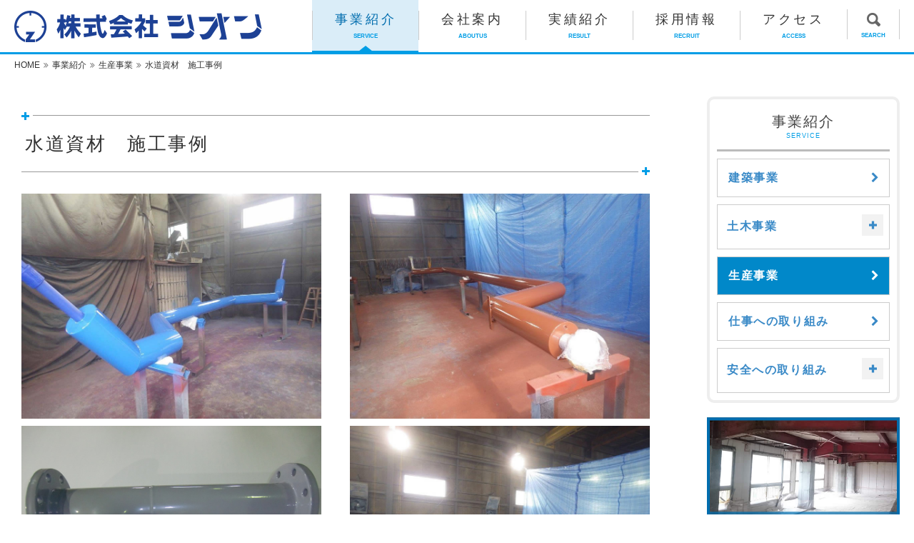

--- FILE ---
content_type: text/html; charset=UTF-8
request_url: https://www.zion1960.co.jp/service/kitahiroshima/kk-04/
body_size: 10287
content:
<!DOCTYPE html>
<html lang="ja">
<head prefix="og: http://ogp.me/ns# fb: http://ogp.me/ns/fb# article: http://ogp.me/ns/article#">

  
  <!-- Global site tag (gtag.js) - Google Analytics -->
  <script async src="https://www.googletagmanager.com/gtag/js?id=G-L409J4EP4C"></script>
  <script>
    window.dataLayer = window.dataLayer || [];
    function gtag(){dataLayer.push(arguments);}
    gtag('js', new Date());

    gtag('config', 'G-L409J4EP4C');
  </script>


<meta charset="UTF-8">
<!--[if lt IE 9]>
<script src="//html5shim.googlecode.com/svn/trunk/html5.js"></script>
<![endif]-->
<meta http-equiv="X-UA-Compatible" content="IE=edge">
<meta name="viewport" content="width=device-width, initial-scale=1.0" />
<title>水道資材　施工事例｜ZION 株式会社 シオン</title>
<meta property="og:type" content="article" />
<meta property="og:site_name" content="ZION 株式会社 シオン" />
<meta property="og:title" content="水道資材　施工事例｜ZION 株式会社 シオン" />
<meta property="og:image" content="https://www.zion1960.co.jp/files/service/kitahiroshima/k_04/001.jpg" />
<link rel="shortcut icon" href="/favicons/favicon.ico" type="image/vnd.microsoft.icon">
<link rel="icon" href="/favicons/favicon.ico" type="image/vnd.microsoft.icon">
<link rel="apple-touch-icon" sizes="57x57" href="/favicons/apple-touch-icon-57x57.png">
<link rel="apple-touch-icon" sizes="60x60" href="/favicons/apple-touch-icon-60x60.png">
<link rel="apple-touch-icon" sizes="72x72" href="/favicons/apple-touch-icon-72x72.png">
<link rel="apple-touch-icon" sizes="76x76" href="/favicons/apple-touch-icon-76x76.png">
<link rel="apple-touch-icon" sizes="114x114" href="/favicons/apple-touch-icon-114x114.png">
<link rel="apple-touch-icon" sizes="120x120" href="/favicons/apple-touch-icon-120x120.png">
<link rel="apple-touch-icon" sizes="144x144" href="/favicons/apple-touch-icon-144x144.png">
<link rel="apple-touch-icon" sizes="152x152" href="/favicons/apple-touch-icon-152x152.png">
<link rel="apple-touch-icon" sizes="180x180" href="/favicons/apple-touch-icon-180x180.png">
<link rel="icon" type="image/png" href="/favicons/android-chrome-192x192.png" sizes="192x192">
<link rel="icon" type="image/png" href="/favicons/favicon-48x48.png" sizes="48x48">
<link rel="icon" type="image/png" href="/favicons/favicon-96x96.png" sizes="96x96">
<link rel="icon" type="image/png" href="/favicons/favicon-16x16.png" sizes="16x16">
<link rel="icon" type="image/png" href="/favicons/favicon-32x32.png" sizes="32x32">
<link rel="manifest" href="/favicons/manifest.json">
<meta name="msapplication-TileColor" content="#2d88ef">
<meta name="msapplication-TileImage" content="/favicons/mstile-144x144.png">


<link rel="alternate" type="application/atom+xml" title="全ページのフィード" href="/feed/atom.xml">

	<link type="text/css" rel="stylesheet" href="/css/cssreset-min.css?1487909672" />
	<link type="text/css" rel="stylesheet" href="/css/bootstrap.css?1515565818" />
	<link type="text/css" rel="stylesheet" href="/css/../font-awesome/css/font-awesome.min.css?1487909672" />
	<link type="text/css" rel="stylesheet" href="/css/../js/jquery-ui-1.11.4/jquery-ui.css?1515565818" />
	<link type="text/css" rel="stylesheet" href="/css/typeaheadjs.css?1487909672" />
	<link type="text/css" rel="stylesheet" href="/css/fuelux.css?1515565818" />
	<link type="text/css" rel="stylesheet" href="/css/jquery.fileupload.css?1515565818" />
	<link type="text/css" rel="stylesheet" href="/css/../less/common.css?1721886297" />
	<link type="text/css" rel="stylesheet" href="/css/bootstrap.lightbox.css?1515565818" />
	<link type="text/css" rel="stylesheet" href="/css/../js/jquery.bxslider/jquery.bxslider.css?1487909672" />
	<link type="text/css" rel="stylesheet" href="/css/jquery.datetimepicker.css?1515565818" />
	<link type="text/css" rel="stylesheet" href="/css/../slick/slick.css?1684396221" />
	<link type="text/css" rel="stylesheet" href="/css/../slick/slick-theme.css?1515565818" />
	<link type="text/css" rel="stylesheet" href="/css/../js/fancytree/dist/skin-awesome/ui.fancytree.css?1525753460" />



<script>
	var uri_base = '/';
	var uri_ajax = uri_base + 's/';
	var uri_ajax_ssl = uri_ajax;
	var load_permissions = false;
</script>
<!--[if IE 8]>
<script src="/js/ie8.js"></script>
<![endif]-->
<!--[if lt IE 9]>
	<script src="https://oss.maxcdn.com/html5shiv/3.7.2/html5shiv.min.js"></script>
	<script src="https://oss.maxcdn.com/respond/1.4.2/respond.min.js"></script>
  	<script type="text/javascript" src="/js/rem.min.js?1487909672"></script>
<![endif]-->

	<script type="text/javascript" src="/js/jquery-1.11.3.min.js?1487909672"></script>
	<script type="text/javascript" src="/js/jquery-ui-1.11.4/jquery-ui.js?1487909672"></script>


<script type="text/javascript">
// Change JQueryUI plugin names to fix name collision with Bootstrap.
$.widget.bridge('uitooltip', $.ui.tooltip);
$.widget.bridge('uibutton', $.ui.button);
</script>


	<script type="text/javascript" src="/js/bootstrap.min.js?1487909672"></script>
	<script type="text/javascript" src="/js/typeahead.bundle.min.js?1487909672"></script>
	<script type="text/javascript" src="/js/fuelux.js?1487909672"></script>
	<script type="text/javascript" src="/js/placeholder-ie8.js?1487909672"></script>
	<script type="text/javascript" src="/js/jquery.ui.widget.js?1487909672"></script>
	<script type="text/javascript" src="/js/jquery.iframe-transport.js?1487909672"></script>
	<script type="text/javascript" src="/js/jquery.fileupload.js?1487909672"></script>
	<script type="text/javascript" src="/js/../slick/slick.js?1515565818"></script>
	<script type="text/javascript" src="/js/jquery.datetimepicker.js?1487909672"></script>
	<script type="text/javascript" src="/js/bootstrap.lightbox.js?1487909672"></script>
	<script type="text/javascript" src="/js/tinymce/tinymce.min.js?1538375088"></script>
	<script type="text/javascript" src="/js/jquery.color.js?1487909672"></script>
	<script type="text/javascript" src="/js/js.cookie.js?1487909672"></script>
	<script type="text/javascript" src="/js/util.js?1684396221"></script>
	<script type="text/javascript" src="/js/common_func.js?1743387413"></script>
	<script type="text/javascript" src="/js/ty/cms.js?1621929264"></script>
	<script type="text/javascript" src="/js/ty/cms/menu-directory.js?1628580024"></script>
	<script type="text/javascript" src="/js/ty/cms/page.js?1743386808"></script>
	<script type="text/javascript" src="/js/ty/cms/block.js?1743386808"></script>
	<script type="text/javascript" src="/js/ty/cms/user.js?1642053972"></script>
	<script type="text/javascript" src="/js/ty/cms/tag.js?1684396221"></script>
	<script type="text/javascript" src="/js/ty/cms/tree.js?1628580024"></script>
	<script type="text/javascript" src="/js/ty/ui.js?1487909672"></script>
	<script type="text/javascript" src="/js/ty/fileupload.js?1743386808"></script>
	<script type="text/javascript" src="/js/common_load.js?1521420054"></script>
	<script type="text/javascript" src="/js/ty-table-sort.js?1684396221"></script>
	<script type="text/javascript" src="/js/block_sns_func.js?1487909672"></script>
	<script type="text/javascript" src="/js/block_sns_load.js?1487909672"></script>
	<script type="text/javascript" src="/js/ty/cms/menu-directory.js?1628580024"></script>
	<script type="text/javascript" src="/js/search.js?1684396221"></script>
	<script type="text/javascript" src="/js/my/config.js?1528181860"></script>
	<script type="text/javascript" src="/js/my/load.js?1541555786"></script>
	<script type="text/javascript" src="/js/ajaxzip3.js?1487909672"></script>
	<script type="text/javascript" src="/js/fancytree/dist/jquery.fancytree-all.min.js?1525753460"></script>
	<script defer="defer" type="text/javascript" src="/js/jquery.bxslider/jquery.bxslider.js?1611636158"></script>


<script>
(function(d, s, id) {
  var js, fjs = d.getElementsByTagName(s)[0];
  if (d.getElementById(id)) return;
  js = d.createElement(s); js.id = id;
  js.src = "//connect.facebook.net/ja_JP/sdk.js#xfbml=1&version=v2.3";
  fjs.parentNode.insertBefore(js, fjs);
}(document, 'script', 'facebook-jssdk'));
</script>


</head>
<body class="fuelux  cms index index-index page-kk-04 corner-service subcorner-kitahiroshima parent-kitahiroshima page-type-standard" data-page-id="73" data-fullpath="1,9,19,73">
	<div id="modal-background"></div>	      <div id="menu-right">
  <h3 class="direct"><a href="/">トップ</a></h3>
    <h3 class="direct"><a href="/service/">事業紹介</a></h3>
  <h3 class="direct"><a href="/about-us/">会社案内</a></h3>
  <h3 class="direct"><a href="/result/">実績紹介</a></h3>
  <h3 class="direct"><a href="/recruit/">採用情報</a></h3>
  <h3 class="direct"><a href="/access/">アクセス</a></h3>

  <ul class="links">
    <li><a href="/topics/">トピックス</a></li>
    <li><a href="/contact/">お問い合せ</a></li>
    <li><a href="/privacy/">プライバシーポリシー</a></li>
    <li><a href="/sitemap/">サイトマップ</a></li>
    <li><a href="/sitepolicy/">サイトのご利用について</a></li>
  </ul>
</div>
	
	<header id="header">    <div id="simple-header"></div>
<nav id="smart-header" class="visible-xs">
  <ul>
        <li class="center"><a href="/"></a></li>
    <li class="right">
      <a id="btn-open-menu-right" href="#" class="menu-close">
        <span class="text">MENU</span>
        <span class="icon"></span>
      </a>
    </li>
  </ul>
</nav>
	</header>
	<div id="message">
			</div>
		<div id="body-panel">

				<header id="public-header" class="clearfix">
            

<div class="head-navi">
  <nav>
    <ul>

      <li class="site-logo"><a href="/"></a></li>

      <li class="active"><a href="/service/"><div class="wrap"><span>事業紹介</span><span>SERVICE</span></div></a></li>      <li><a href="/about-us/"><div class="wrap"><span>会社案内</span><span>ABOUTUS</span></div></a></li>      <li><a href="/result/"><div class="wrap"><span>実績紹介</span><span>RESULT</span></div></a></li>      <li><a href="/recruit/"><div class="wrap"><span>採用情報</span><span>RECRUIT</span></div></a></li>      <li><a href="/access/"><div class="wrap"><span>アクセス</span><span>ACCESS</span></div></a></li>
      <li class="search"><a href="#" class="button"><div class="wrap"><span class="icon-search off"></span><span class="icon-close"></span><span class="sub">SEARCH</span></div></a></li>
    </ul>
  </nav>
</div>

<div class="search-panel">
  <div class="inner">
    <div class="box">
      <a class="btn-close" href="#"></a>
      <p class="message">
        キーワードから検索
      </p>
      <form action="/search/" method="post">
        <input type="text" name="search[w][]">
        <input type="submit" name="button" value="検索">
      </form>
    </div>
  </div>
</div>
      		</header>

        <div id="top-content">
            

          </div>

						<div id="content">
			<div class="page-header corner-service">
    <div class="breadcrumb-box">
    <ol itemscope itemtype="http://schema.org/BreadcrumbList" class="breadcrumb"><li itemprop="itemListElement" itemscope
      itemtype="http://schema.org/ListItem"><a itemprop="item"  href="/"><span itemprop="name">HOME</span></a><meta itemprop="position" content="1" /></li><li itemprop="itemListElement" itemscope
      itemtype="http://schema.org/ListItem"><a itemprop="item"  href="/service/"><span itemprop="name">事業紹介</span></a><meta itemprop="position" content="2" /></li><li itemprop="itemListElement" itemscope
      itemtype="http://schema.org/ListItem"><a itemprop="item"  href="/service/kitahiroshima/"><span itemprop="name">生産事業</span></a><meta itemprop="position" content="3" /></li><li itemprop="itemListElement" itemscope
      itemtype="http://schema.org/ListItem"><a itemprop="item"  href="/service/kitahiroshima/kk-04/"><span itemprop="name">水道資材　施工事例</span></a><meta itemprop="position" content="4" /></li></ol>  </div>
</div>
<div class="content row">
  <div class="col-sm-8 main-col">
    <article class="page page-kk-04 corner-service subcorner-kitahiroshima parent-kitahiroshima page-type-standard" data-id="73" data-type="standard">
      <div class="page-title">
                      <h1>水道資材　施工事例</h1>
              </div>
      
  
      <div class="blocks">
                            
                      <section class="block parent-block default  clearfix"
  id="block-2044"
  data-id="2044"
  data-active="1"
  data-type="photo"
  data-height=""
  data-view-type=""
  data-class-name=""
  data-published-start=""
  data-published-end=""
  data-title-tag="h2"
  data-enable-title="0"
  data-enable-body="0"
  data-page-status-type=""
  data-page-status-position=""
  data-page-status-date-format=""
  data-menu-type=""
  data-menu-dirname=""
  data-menu-exclude=""
  data-menu-level=""
  data-menu-cols=""
  data-menu-title=""
  data-menu-list=""
  data-list-users="all"
  data-list-mode=""
  data-list-more="もっと見る"
  data-list-more-href=""
  data-list-not-found=""
  data-list-pagination=""
  data-list-order="order_asc_id_desc"
  data-list-limit="0"
  data-list-dirname=""
  data-list-dirname-recursive=""
  data-list-types=""
  data-list-pagetags=""
  data-list-areatags=""
  data-list-thumbnail=""
  data-list-enable-search="0"
  data-list-search-condition=""
  data-list-enable-sns="0"
  data-sns-type="current-page"
  data-sns-more="もっと見る"
  data-sns-upload="disable"
  data-banner-type=""
  data-map-id=""
  data-map-x=""
  data-map-y=""
  data-map-offset-x=""
  data-map-offset-y=""
  data-map-zoom=""
  data-map-static=""
  data-map-alt=""
  data-map-width=""
  data-map-height=""
  data-map-markers=""
  data-js-option=""
  data-user-pr-limit="5"
  data-tag-type="user"
  data-tag-page-type="event"
  data-tag-dirname=""
  data-image-position="top"
  data-image-width=""
  data-image-wrap=""
  data-image-alt=""
  data-image-wrap-tag=""
  data-image-anchor-href=""
  data-image-anchor-target=""
  data-image-cols=""
  data-convert-image-width=""
  data-convert-image-height=""
  data-convert-image-crop=""
  data-convert-image-bgcolor=""
  data-anchor-name=""
  >
                  <div class="block-edit-area">
                    <div class="parent-block-border block-border clearfix" >
            <div class="border-corner border-corner-top-left"></div>
            <div class="border-corner border-corner-top-right"></div>
            <div class="border-corner border-corner-bottom-left"></div>
            <div class="border-corner border-corner-bottom-right"></div>
                
<h2 id="block-title-p73b2044" class="editable text clearfix block-title parent-block-title" data-placeholder="タイトルを入力できます"></h2>
  <div id="block-body-p73b2044" class="editable textarea block-body parent-block-body" data-placeholder="本文を入力できます"></div>
<div class="editable-slide clearfix">
  <ul class="slide-images clearfix">
                                <li class="slide-image clearfix"
        data-id="110"
        data-active="1"
        data-alt=""
        data-title=""
        data-body=""
        data-outer-body=""
        data-path="/files/service/kitahiroshima/k_04/001.jpg"
        data-path-hover=""
        data-target=""
        data-href=""
        data-link1-name=""
        data-link1-href=""
        data-link1-target=""
        data-link2-name=""
        data-link2-href=""
        data-link2-target=""
        >
        
                  <div class="view">
          <div class="image">
                        
                        
            <img src="/files/service/kitahiroshima/k_04/001.jpg" alt="" class=" default"/>


            
                                  </div>
                          <div class="text">
                    <span class="title"></span>
          <span class="body"></span>
                    </div>
          <div class="link">
                                  </div>
          </div>
          <div class="outer-view">
              <span class="outer-body"></span>
          </div>
                </li>
                      <li class="slide-image clearfix"
        data-id="111"
        data-active="1"
        data-alt=""
        data-title=""
        data-body=""
        data-outer-body=""
        data-path="/files/service/kitahiroshima/k_04/002.jpg"
        data-path-hover=""
        data-target=""
        data-href=""
        data-link1-name=""
        data-link1-href=""
        data-link1-target=""
        data-link2-name=""
        data-link2-href=""
        data-link2-target=""
        >
        
                  <div class="view">
          <div class="image">
                        
                        
            <img src="/files/service/kitahiroshima/k_04/002.jpg" alt="" class=" default"/>


            
                                  </div>
                          <div class="text">
                    <span class="title"></span>
          <span class="body"></span>
                    </div>
          <div class="link">
                                  </div>
          </div>
          <div class="outer-view">
              <span class="outer-body"></span>
          </div>
                </li>
                      <li class="slide-image clearfix"
        data-id="207"
        data-active="1"
        data-alt=""
        data-title=""
        data-body=""
        data-outer-body=""
        data-path="/files/service/kitahiroshima/k_04/006.jpg"
        data-path-hover=""
        data-target=""
        data-href=""
        data-link1-name=""
        data-link1-href=""
        data-link1-target=""
        data-link2-name=""
        data-link2-href=""
        data-link2-target=""
        >
        
                  <div class="view">
          <div class="image">
                        
                        
            <img src="/files/service/kitahiroshima/k_04/006.jpg" alt="" class=" default"/>


            
                                  </div>
                          <div class="text">
                    <span class="title"></span>
          <span class="body"></span>
                    </div>
          <div class="link">
                                  </div>
          </div>
          <div class="outer-view">
              <span class="outer-body"></span>
          </div>
                </li>
                      <li class="slide-image clearfix"
        data-id="112"
        data-active="1"
        data-alt=""
        data-title=""
        data-body=""
        data-outer-body=""
        data-path="/files/service/kitahiroshima/k_04/003.jpg"
        data-path-hover=""
        data-target=""
        data-href=""
        data-link1-name=""
        data-link1-href=""
        data-link1-target=""
        data-link2-name=""
        data-link2-href=""
        data-link2-target=""
        >
        
                  <div class="view">
          <div class="image">
                        
                        
            <img src="/files/service/kitahiroshima/k_04/003.jpg" alt="" class=" default"/>


            
                                  </div>
                          <div class="text">
                    <span class="title"></span>
          <span class="body"></span>
                    </div>
          <div class="link">
                                  </div>
          </div>
          <div class="outer-view">
              <span class="outer-body"></span>
          </div>
                </li>
            </ul>
  </div>
                      </div>
          
        </div>

      </section>
                                        <section class="block parent-block default  clearfix"
  id="block-4296"
  data-id="4296"
  data-active="1"
  data-type="photo"
  data-height=""
  data-view-type=""
  data-class-name=""
  data-published-start=""
  data-published-end=""
  data-title-tag="h2"
  data-enable-title="0"
  data-enable-body="0"
  data-page-status-type=""
  data-page-status-position=""
  data-page-status-date-format=""
  data-menu-type=""
  data-menu-dirname=""
  data-menu-exclude=""
  data-menu-level=""
  data-menu-cols=""
  data-menu-title=""
  data-menu-list=""
  data-list-users="all"
  data-list-mode=""
  data-list-more="もっと見る"
  data-list-more-href=""
  data-list-not-found=""
  data-list-pagination=""
  data-list-order="order_asc_id_desc"
  data-list-limit="0"
  data-list-dirname=""
  data-list-dirname-recursive=""
  data-list-types=""
  data-list-pagetags=""
  data-list-areatags=""
  data-list-thumbnail=""
  data-list-enable-search="0"
  data-list-search-condition=""
  data-list-enable-sns="0"
  data-sns-type="current-page"
  data-sns-more="もっと見る"
  data-sns-upload="disable"
  data-banner-type=""
  data-map-id=""
  data-map-x=""
  data-map-y=""
  data-map-offset-x=""
  data-map-offset-y=""
  data-map-zoom=""
  data-map-static=""
  data-map-alt=""
  data-map-width=""
  data-map-height=""
  data-map-markers=""
  data-js-option=""
  data-user-pr-limit="5"
  data-tag-type="user"
  data-tag-page-type="event"
  data-tag-dirname=""
  data-image-position="top"
  data-image-width=""
  data-image-wrap=""
  data-image-alt=""
  data-image-wrap-tag=""
  data-image-anchor-href=""
  data-image-anchor-target=""
  data-image-cols=""
  data-convert-image-width=""
  data-convert-image-height=""
  data-convert-image-crop=""
  data-convert-image-bgcolor=""
  data-anchor-name=""
  >
                  <div class="block-edit-area">
                    <div class="parent-block-border block-border clearfix" >
            <div class="border-corner border-corner-top-left"></div>
            <div class="border-corner border-corner-top-right"></div>
            <div class="border-corner border-corner-bottom-left"></div>
            <div class="border-corner border-corner-bottom-right"></div>
                
<h2 id="block-title-p73b4296" class="editable text clearfix block-title parent-block-title" data-placeholder="タイトルを入力できます"></h2>
  <div id="block-body-p73b4296" class="editable textarea block-body parent-block-body" data-placeholder="本文を入力できます"></div>
<div class="editable-slide clearfix">
  <ul class="slide-images clearfix">
                                <li class="slide-image clearfix"
        data-id="208"
        data-active="1"
        data-alt=""
        data-title=""
        data-body=""
        data-outer-body=""
        data-path="/files/service/kitahiroshima/k_04/007_1.jpg"
        data-path-hover=""
        data-target=""
        data-href=""
        data-link1-name=""
        data-link1-href=""
        data-link1-target=""
        data-link2-name=""
        data-link2-href=""
        data-link2-target=""
        >
        
                  <div class="view">
          <div class="image">
                        
                        
            <img src="/files/service/kitahiroshima/k_04/007_1.jpg" alt="" class=" default"/>


            
                                  </div>
                          <div class="text">
                    <span class="title"></span>
          <span class="body"></span>
                    </div>
          <div class="link">
                                  </div>
          </div>
          <div class="outer-view">
              <span class="outer-body"></span>
          </div>
                </li>
                      <li class="slide-image clearfix"
        data-id="209"
        data-active="1"
        data-alt=""
        data-title=""
        data-body=""
        data-outer-body=""
        data-path="/files/service/kitahiroshima/k_04/007_2.jpg"
        data-path-hover=""
        data-target=""
        data-href=""
        data-link1-name=""
        data-link1-href=""
        data-link1-target=""
        data-link2-name=""
        data-link2-href=""
        data-link2-target=""
        >
        
                  <div class="view">
          <div class="image">
                        
                        
            <img src="/files/service/kitahiroshima/k_04/007_2.jpg" alt="" class=" default"/>


            
                                  </div>
                          <div class="text">
                    <span class="title"></span>
          <span class="body"></span>
                    </div>
          <div class="link">
                                  </div>
          </div>
          <div class="outer-view">
              <span class="outer-body"></span>
          </div>
                </li>
            </ul>
  </div>
                      </div>
          
        </div>

      </section>
                                        <section class="block parent-block default  clearfix"
  id="block-2045"
  data-id="2045"
  data-active="1"
  data-type="photo"
  data-height=""
  data-view-type=""
  data-class-name=""
  data-published-start=""
  data-published-end=""
  data-title-tag="h2"
  data-enable-title="0"
  data-enable-body="0"
  data-page-status-type=""
  data-page-status-position=""
  data-page-status-date-format=""
  data-menu-type=""
  data-menu-dirname=""
  data-menu-exclude=""
  data-menu-level=""
  data-menu-cols=""
  data-menu-title=""
  data-menu-list=""
  data-list-users="all"
  data-list-mode=""
  data-list-more="もっと見る"
  data-list-more-href=""
  data-list-not-found=""
  data-list-pagination=""
  data-list-order="order_asc_id_desc"
  data-list-limit="0"
  data-list-dirname=""
  data-list-dirname-recursive=""
  data-list-types=""
  data-list-pagetags=""
  data-list-areatags=""
  data-list-thumbnail=""
  data-list-enable-search="0"
  data-list-search-condition=""
  data-list-enable-sns="0"
  data-sns-type="current-page"
  data-sns-more="もっと見る"
  data-sns-upload="disable"
  data-banner-type=""
  data-map-id=""
  data-map-x=""
  data-map-y=""
  data-map-offset-x=""
  data-map-offset-y=""
  data-map-zoom=""
  data-map-static=""
  data-map-alt=""
  data-map-width=""
  data-map-height=""
  data-map-markers=""
  data-js-option=""
  data-user-pr-limit="5"
  data-tag-type="user"
  data-tag-page-type="event"
  data-tag-dirname=""
  data-image-position="top"
  data-image-width=""
  data-image-wrap=""
  data-image-alt=""
  data-image-wrap-tag=""
  data-image-anchor-href=""
  data-image-anchor-target=""
  data-image-cols=""
  data-convert-image-width=""
  data-convert-image-height=""
  data-convert-image-crop=""
  data-convert-image-bgcolor=""
  data-anchor-name=""
  >
                  <div class="block-edit-area">
                    <div class="parent-block-border block-border clearfix" >
            <div class="border-corner border-corner-top-left"></div>
            <div class="border-corner border-corner-top-right"></div>
            <div class="border-corner border-corner-bottom-left"></div>
            <div class="border-corner border-corner-bottom-right"></div>
                
<h2 id="block-title-p73b2045" class="editable text clearfix block-title parent-block-title" data-placeholder="タイトルを入力できます"></h2>
  <div id="block-body-p73b2045" class="editable textarea block-body parent-block-body" data-placeholder="本文を入力できます"></div>
<div class="editable-slide clearfix">
  <ul class="slide-images clearfix">
                                <li class="slide-image clearfix"
        data-id="113"
        data-active="1"
        data-alt=""
        data-title=""
        data-body=""
        data-outer-body=""
        data-path="/files/service/kitahiroshima/k_04/004.jpg"
        data-path-hover=""
        data-target=""
        data-href=""
        data-link1-name=""
        data-link1-href=""
        data-link1-target=""
        data-link2-name=""
        data-link2-href=""
        data-link2-target=""
        >
        
                  <div class="view">
          <div class="image">
                        
                        
            <img src="/files/service/kitahiroshima/k_04/004.jpg" alt="" class=" default"/>


            
                                  </div>
                          <div class="text">
                    <span class="title"></span>
          <span class="body"></span>
                    </div>
          <div class="link">
                                  </div>
          </div>
          <div class="outer-view">
              <span class="outer-body"></span>
          </div>
                </li>
                      <li class="slide-image clearfix"
        data-id="114"
        data-active="1"
        data-alt=""
        data-title=""
        data-body=""
        data-outer-body=""
        data-path="/files/service/kitahiroshima/k_04/005.jpg"
        data-path-hover=""
        data-target=""
        data-href=""
        data-link1-name=""
        data-link1-href=""
        data-link1-target=""
        data-link2-name=""
        data-link2-href=""
        data-link2-target=""
        >
        
                  <div class="view">
          <div class="image">
                        
                        
            <img src="/files/service/kitahiroshima/k_04/005.jpg" alt="" class=" default"/>


            
                                  </div>
                          <div class="text">
                    <span class="title"></span>
          <span class="body"></span>
                    </div>
          <div class="link">
                                  </div>
          </div>
          <div class="outer-view">
              <span class="outer-body"></span>
          </div>
                </li>
            </ul>
  </div>
                      </div>
          
        </div>

      </section>
                      </div>
          </article>
  </div>
  <div class="col-sm-4 sub-col">
    <div class="sidenavi clearfix">
            <h3 class="header"><a href="/service/"><span class="main">事業紹介</span><span class="sub"></span></a></h3>
      <div class="header-line"></div>
              
    


  <ul class="subcorner" id="sidenavi-menu-9" data-level="1" data-open="true">


    
                                    
                                          
      
                    
                                                    
                                      <li class="" data-link="true" data-open="false" data-folder="false">
                                                  <a data-target="" data-open="false" href="/service/kenchiku/"><span class="icon-before"></span><span class="text">建築事業</span><span class="icon-after"></span></a>        

                  
    


  <ul class="subcorner" id="sidenavi-menu-12" data-level="2" data-open="false">


    
                                              
                          </ul>
      </li>
                                  
      
      
                                                    
                                      <li class="" data-link="false" data-open="false" data-folder="true">
                                                  <a data-target="sidenavi-menu-17" data-open="false" href="#"><span class="icon-before"></span><span class="text">土木事業</span><span class="icon-after"></span></a>        

                  
      <ul class="subcorner" id="sidenavi-menu-17" data-level="2" data-open="false">

      <li class="" data-link="true">
        <a href="/service/doboku/" data-target=''>
          <span class="icon-before"></span>
          <span class="text">
          線路
          </span>
          <span class="icon-after"></span>
        </a>
      </li>
      <li class="" data-link="true">
        <a href="/service/tokuju/" data-target=''>
          <span class="icon-before"></span>
          <span class="text">
          一般土木
          </span>
          <span class="icon-after"></span>
        </a>
      </li>
    </ul>
          </li>
                                        
      
                    
                                                    
                        <li class="" data-link="true" data-open="true" data-folder="false">
                                                  <a data-target="" data-open="true" href="/service/kitahiroshima/"><span class="icon-before"></span><span class="text">生産事業</span><span class="icon-after"></span></a>        

                  
    


  <ul class="subcorner" id="sidenavi-menu-19" data-level="2" data-open="true">


    
                                              
                          </ul>
      </li>
                                  
      
      
                                                    
                                      <li class="" data-link="true" data-open="false" data-folder="false">
                                                  <a data-target="" data-open="false" href="/service/effort/"><span class="icon-before"></span><span class="text">仕事への取り組み</span><span class="icon-after"></span></a>        

                      </li>
                                  
      
      
                                                    
                                      <li class="" data-link="false" data-open="false" data-folder="true">
                                                  <a data-target="sidenavi-menu-24" data-open="false" href="#"><span class="icon-before"></span><span class="text">安全への取り組み</span><span class="icon-after"></span></a>        

                  
    


  <ul class="subcorner" id="sidenavi-menu-24" data-level="2" data-open="false">


          <li class="" data-link="true">
        <a href="/service/safety/" data-target=''>
          <span class="icon-before"></span>
          <span class="text">
          TOP
          </span>
          <span class="icon-after"></span>
        </a>
      </li>
    
                                    
                                          
                    
      
                                                    
                                      <li class="" data-link="true" data-open="false" data-folder="false">
                                                  <a data-target="" data-open="false" href="/service/safety/safety-topics/"><span class="icon-before"></span><span class="text">一覧</span><span class="icon-after"></span></a>        

                  
    


  <ul class="subcorner" id="sidenavi-menu-98" data-level="3" data-open="false">


    
                                              
                          </ul>
      </li>
      </ul>
      </li>
      </ul>
          </div>
    <div class="hidden-xs">
      <div class="page page-banner-common" data-id="5" data-type="standard"  data-dirname="banner-common">
  <div class="blocks">
                            
                      <section class="block parent-block default  clearfix"
  id="block-5"
  data-id="5"
  data-active="1"
  data-type="standard"
  data-height=""
  data-view-type=""
  data-class-name=""
  data-published-start=""
  data-published-end=""
  data-title-tag="h2"
  data-enable-title="0"
  data-enable-body="1"
  data-page-status-type=""
  data-page-status-position=""
  data-page-status-date-format=""
  data-menu-type=""
  data-menu-dirname=""
  data-menu-exclude=""
  data-menu-level="0"
  data-menu-cols="0"
  data-menu-title=""
  data-menu-list=""
  data-list-users="all"
  data-list-mode=""
  data-list-more="もっと見る"
  data-list-more-href=""
  data-list-not-found=""
  data-list-pagination=""
  data-list-order="order_asc_id_desc"
  data-list-limit="0"
  data-list-dirname=""
  data-list-dirname-recursive="0"
  data-list-types=""
  data-list-pagetags=""
  data-list-areatags=""
  data-list-thumbnail=""
  data-list-enable-search="0"
  data-list-search-condition=""
  data-list-enable-sns="0"
  data-sns-type="current-page"
  data-sns-more="もっと見る"
  data-sns-upload="disable"
  data-banner-type=""
  data-map-id=""
  data-map-x=""
  data-map-y=""
  data-map-offset-x=""
  data-map-offset-y=""
  data-map-zoom=""
  data-map-static="0"
  data-map-alt=""
  data-map-width=""
  data-map-height=""
  data-map-markers=""
  data-js-option=""
  data-user-pr-limit="5"
  data-tag-type="user"
  data-tag-page-type="event"
  data-tag-dirname=""
  data-image-position="top"
  data-image-width=""
  data-image-wrap=""
  data-image-alt="技術とノウハウで安全・確実　アスベスト除去工事"
  data-image-wrap-tag=""
  data-image-anchor-href="/service/kenchiku/asbestos/"
  data-image-anchor-target=""
  data-image-cols="0"
  data-convert-image-width=""
  data-convert-image-height=""
  data-convert-image-crop=""
  data-convert-image-bgcolor=""
  data-anchor-name=""
  >
                  <div class="block-edit-area">
                    <div class="parent-block-border block-border clearfix" >
            <div class="border-corner border-corner-top-left"></div>
            <div class="border-corner border-corner-top-right"></div>
            <div class="border-corner border-corner-bottom-left"></div>
            <div class="border-corner border-corner-bottom-right"></div>
                
<h2 id="block-title-p5b5" class="editable text clearfix block-title parent-block-title" data-placeholder="タイトルを入力できます"></h2>
<div class="image-textarea-box clearfix parent-image-textarea-box">
  <h2 class="block-title-inner parent-block-title-inner"></h2>
  <div class="page-image droppable-on-editing parent-page-image">
  <span class="btn btn-sm btn-default fileinput-button" style="display:none;">
    <input class="uploadfiles" title="ファイルのアップロード" data-caption="true" type="file" name="files[]" multiple>
  </span>

  <div class="progress" style="display:none;">
      <div class="progress-bar progress-bar-success"></div>
  </div>
                          <a href="/service/kenchiku/asbestos/" >

              <figure class="image-wrap">
    
                                                <img class="image img-responsive" src="/s/file/block_image/5.jpg?20170329145708" alt="技術とノウハウで安全・確実　アスベスト除去工事"/>
                    <figcaption id="block-image-caption-p5b5" class="editable image-caption" data-placeholder="画像のキャプションを入力できます"></figcaption>
          </figure>
    </a>      </div>
    <div id="block-body-p5b5" class="editable textarea block-body parent-block-body" data-placeholder="本文を入力できます"></div>
</div>
                      </div>
          
        </div>

      </section>
                      </div>
</div>
    </div>
  </div>
</div>
		</div>
		<footer id="footer">
            <div class="foot-townscape"></div>
  <div id="bottom-content">
  <div class="page page-footer" data-id="4" data-type="standard"  data-dirname="footer">
  <div class="blocks">
                            
                      <section class="block parent-block foot-info  clearfix"
  id="block-2"
  data-id="2"
  data-active="1"
  data-type="direct"
  data-height=""
  data-view-type=""
  data-class-name="foot-info"
  data-published-start=""
  data-published-end=""
  data-title-tag="h2"
  data-enable-title="0"
  data-enable-body="1"
  data-page-status-type=""
  data-page-status-position=""
  data-page-status-date-format=""
  data-menu-type=""
  data-menu-dirname=""
  data-menu-exclude=""
  data-menu-level="0"
  data-menu-cols="0"
  data-menu-title=""
  data-menu-list=""
  data-list-users="all"
  data-list-mode=""
  data-list-more="もっと見る"
  data-list-more-href=""
  data-list-not-found=""
  data-list-pagination=""
  data-list-order="order_asc_id_desc"
  data-list-limit="0"
  data-list-dirname=""
  data-list-dirname-recursive="0"
  data-list-types=""
  data-list-pagetags=""
  data-list-areatags=""
  data-list-thumbnail=""
  data-list-enable-search="0"
  data-list-search-condition=""
  data-list-enable-sns="0"
  data-sns-type="current-page"
  data-sns-more="もっと見る"
  data-sns-upload="disable"
  data-banner-type=""
  data-map-id=""
  data-map-x=""
  data-map-y=""
  data-map-offset-x=""
  data-map-offset-y=""
  data-map-zoom=""
  data-map-static="0"
  data-map-alt=""
  data-map-width=""
  data-map-height=""
  data-map-markers=""
  data-js-option=""
  data-user-pr-limit="5"
  data-tag-type="user"
  data-tag-page-type="event"
  data-tag-dirname=""
  data-image-position="top"
  data-image-width=""
  data-image-wrap=""
  data-image-alt=""
  data-image-wrap-tag=""
  data-image-anchor-href=""
  data-image-anchor-target=""
  data-image-cols="0"
  data-convert-image-width=""
  data-convert-image-height=""
  data-convert-image-crop=""
  data-convert-image-bgcolor=""
  data-anchor-name=""
  >
                  <div class="block-edit-area">
                    <div class="parent-block-border block-border clearfix" >
            <div class="border-corner border-corner-top-left"></div>
            <div class="border-corner border-corner-top-right"></div>
            <div class="border-corner border-corner-bottom-left"></div>
            <div class="border-corner border-corner-bottom-right"></div>
                
<h2 id="block-title-p4b2" class="editable text clearfix block-title parent-block-title" data-placeholder="タイトルを入力できます"></h2>
<div class="image-textarea-box clearfix parent-image-textarea-box">
  <div class="page-image droppable-on-editing parent-page-image">
  <span class="btn btn-sm btn-default fileinput-button" style="display:none;">
    <input class="uploadfiles" title="ファイルのアップロード" data-caption="true" type="file" name="files[]" multiple>
  </span>

  <div class="progress" style="display:none;">
      <div class="progress-bar progress-bar-success"></div>
  </div>
        <span class="drag-drop-message"><span class="glyphicon glyphicon-picture"></span></span>
  </div>
  <div class="non-editable-textarea body-direct block-body parent-block-body">    <ul>
      <li class="site-logo"><a href="/"></a></li>
      <li class="tel"><a href="tel:0118734151"></a></li>
      <li class="mail"><a href="#"></a></li>
    </ul></div>
  <input id="form_body2" name="body" value="    &lt;ul&gt;
      &lt;li class=&quot;site-logo&quot;&gt;&lt;a href=&quot;/&quot;&gt;&lt;/a&gt;&lt;/li&gt;
      &lt;li class=&quot;tel&quot;&gt;&lt;a href=&quot;tel:0118734151&quot;&gt;&lt;/a&gt;&lt;/li&gt;
      &lt;li class=&quot;mail&quot;&gt;&lt;a href=&quot;#&quot;&gt;&lt;/a&gt;&lt;/li&gt;
    &lt;/ul&gt;" type="hidden" /></div>
                      </div>
          
        </div>

      </section>
                                        <section class="block parent-block foot-map  clearfix"
  id="block-7"
  data-id="7"
  data-active="1"
  data-type="standard"
  data-height=""
  data-view-type=""
  data-class-name="foot-map"
  data-published-start=""
  data-published-end=""
  data-title-tag="h2"
  data-enable-title="0"
  data-enable-body="0"
  data-page-status-type=""
  data-page-status-position=""
  data-page-status-date-format=""
  data-menu-type=""
  data-menu-dirname=""
  data-menu-exclude=""
  data-menu-level="0"
  data-menu-cols="0"
  data-menu-title=""
  data-menu-list=""
  data-list-users="all"
  data-list-mode=""
  data-list-more="もっと見る"
  data-list-more-href=""
  data-list-not-found=""
  data-list-pagination=""
  data-list-order="order_asc_id_desc"
  data-list-limit="0"
  data-list-dirname=""
  data-list-dirname-recursive="0"
  data-list-types=""
  data-list-pagetags=""
  data-list-areatags=""
  data-list-thumbnail=""
  data-list-enable-search="0"
  data-list-search-condition=""
  data-list-enable-sns="0"
  data-sns-type="current-page"
  data-sns-more="もっと見る"
  data-sns-upload="disable"
  data-banner-type=""
  data-map-id=""
  data-map-x=""
  data-map-y=""
  data-map-offset-x=""
  data-map-offset-y=""
  data-map-zoom=""
  data-map-static="0"
  data-map-alt=""
  data-map-width=""
  data-map-height=""
  data-map-markers=""
  data-js-option=""
  data-user-pr-limit="5"
  data-tag-type="user"
  data-tag-page-type="event"
  data-tag-dirname=""
  data-image-position="top"
  data-image-width=""
  data-image-wrap=""
  data-image-alt=""
  data-image-wrap-tag=""
  data-image-anchor-href=""
  data-image-anchor-target=""
  data-image-cols="0"
  data-convert-image-width=""
  data-convert-image-height=""
  data-convert-image-crop=""
  data-convert-image-bgcolor=""
  data-anchor-name=""
  >
                  <div class="block-edit-area">
                    <div class="parent-block-border block-border clearfix" >
            <div class="border-corner border-corner-top-left"></div>
            <div class="border-corner border-corner-top-right"></div>
            <div class="border-corner border-corner-bottom-left"></div>
            <div class="border-corner border-corner-bottom-right"></div>
                
<h2 id="block-title-p4b7" class="editable text clearfix block-title parent-block-title" data-placeholder="タイトルを入力できます"></h2>
<div class="image-textarea-box clearfix parent-image-textarea-box">
  <h2 class="block-title-inner parent-block-title-inner"></h2>
  <div class="page-image droppable-on-editing parent-page-image">
  <span class="btn btn-sm btn-default fileinput-button" style="display:none;">
    <input class="uploadfiles" title="ファイルのアップロード" data-caption="true" type="file" name="files[]" multiple>
  </span>

  <div class="progress" style="display:none;">
      <div class="progress-bar progress-bar-success"></div>
  </div>
        <span class="drag-drop-message"><span class="glyphicon glyphicon-picture"></span></span>
  </div>
    <div id="block-body-p4b7" class="editable textarea block-body parent-block-body" data-placeholder="本文を入力できます"></div>
</div>
                                                      <div class="child-blocks">
                              <section class="block child-block child-block-1 map-zion  clearfix"
  id="block-8"
  data-id="8"
  data-active="1"
  data-type="direct"
  data-height=""
  data-view-type=""
  data-class-name="map-zion"
  data-published-start=""
  data-published-end=""
  data-title-tag="h2"
  data-enable-title="1"
  data-enable-body="1"
  data-page-status-type=""
  data-page-status-position=""
  data-page-status-date-format=""
  data-menu-type=""
  data-menu-dirname=""
  data-menu-exclude=""
  data-menu-level="0"
  data-menu-cols="0"
  data-menu-title=""
  data-menu-list=""
  data-list-users="all"
  data-list-mode=""
  data-list-more="もっと見る"
  data-list-more-href=""
  data-list-not-found=""
  data-list-pagination=""
  data-list-order="order_asc_id_desc"
  data-list-limit="0"
  data-list-dirname=""
  data-list-dirname-recursive="0"
  data-list-types=""
  data-list-pagetags=""
  data-list-areatags=""
  data-list-thumbnail=""
  data-list-enable-search="0"
  data-list-search-condition=""
  data-list-enable-sns="0"
  data-sns-type="current-page"
  data-sns-more="もっと見る"
  data-sns-upload="disable"
  data-banner-type=""
  data-map-id="top-google-map-zion"
  data-map-x="141.394749"
  data-map-y="43.067778"
  data-map-offset-x=""
  data-map-offset-y=""
  data-map-zoom="17"
  data-map-static="0"
  data-map-alt=""
  data-map-width=""
  data-map-height=""
  data-map-markers=""
  data-js-option=""
  data-user-pr-limit="5"
  data-tag-type=""
  data-tag-page-type="event"
  data-tag-dirname=""
  data-image-position="top"
  data-image-width=""
  data-image-wrap=""
  data-image-alt=""
  data-image-wrap-tag=""
  data-image-anchor-href=""
  data-image-anchor-target=""
  data-image-cols="0"
  data-convert-image-width=""
  data-convert-image-height=""
  data-convert-image-crop=""
  data-convert-image-bgcolor=""
  data-anchor-name=""
  >
                                      <div class="block-edit-area">
                    <div class="child-block-border block-border clearfix">
                          
<h2 id="block-title-p4b8" class="editable text clearfix block-title child-block-title" data-placeholder="タイトルを入力できます">シオン本社</h2>
<div class="image-textarea-box clearfix child-image-textarea-box">
  <div class="page-image droppable-on-editing child-page-image">
  <span class="btn btn-sm btn-default fileinput-button" style="display:none;">
    <input class="uploadfiles" title="ファイルのアップロード" data-caption="true" type="file" name="files[]" multiple>
  </span>

  <div class="progress" style="display:none;">
      <div class="progress-bar progress-bar-success"></div>
  </div>
        <span class="drag-drop-message"><span class="glyphicon glyphicon-picture"></span></span>
  </div>
  <div class="non-editable-textarea body-direct block-body child-block-body"><p class="address">〒003-0821 北海道札幌市白石区菊水元町1条1丁目4番34号</p>
<p class="number"><span class="tel">TEL：011-873-4151</span><span class="fax"> FAX：011-873-4155</span></p>
<div class="map">

<iframe id="top-google-map-zion" src="https://www.google.com/maps/embed?pb=!1m18!1m12!1m3!1d612.7502779162131!2d141.3945657012998!3d43.06776815885303!2m3!1f0!2f0!3f0!3m2!1i1024!2i768!4f13.1!3m3!1m2!1s0x0%3A0x0!2zNDPCsDA0JzA0LjEiTiAxNDHCsDIzJzQxLjIiRQ!5e0!3m2!1sja!2sjp!4v1528102251819"></iframe>


<a class="view-map" target="_blank" href="https://goo.gl/maps/pcQgL5mYPgz"><span class="name">シオン本社</span><span class="text">アクセス詳細</span></a>
</div></div>
  <input id="form_body8" name="body" value="&lt;p class=&quot;address&quot;&gt;〒003-0821 北海道札幌市白石区菊水元町1条1丁目4番34号&lt;/p&gt;
&lt;p class=&quot;number&quot;&gt;&lt;span class=&quot;tel&quot;&gt;TEL：011-873-4151&lt;/span&gt;&lt;span class=&quot;fax&quot;&gt; FAX：011-873-4155&lt;/span&gt;&lt;/p&gt;
&lt;div class=&quot;map&quot;&gt;

&lt;iframe id=&quot;top-google-map-zion&quot; src=&quot;https://www.google.com/maps/embed?pb=!1m18!1m12!1m3!1d612.7502779162131!2d141.3945657012998!3d43.06776815885303!2m3!1f0!2f0!3f0!3m2!1i1024!2i768!4f13.1!3m3!1m2!1s0x0%3A0x0!2zNDPCsDA0JzA0LjEiTiAxNDHCsDIzJzQxLjIiRQ!5e0!3m2!1sja!2sjp!4v1528102251819&quot;&gt;&lt;/iframe&gt;


&lt;a class=&quot;view-map&quot; target=&quot;_blank&quot; href=&quot;https://goo.gl/maps/pcQgL5mYPgz&quot;&gt;&lt;span class=&quot;name&quot;&gt;シオン本社&lt;/span&gt;&lt;span class=&quot;text&quot;&gt;アクセス詳細&lt;/span&gt;&lt;/a&gt;
&lt;/div&gt;" type="hidden" /></div>
                    </div>
                  </div>
                </section>
                              <section class="block child-block child-block-2 map-kitahiroshima  clearfix"
  id="block-9"
  data-id="9"
  data-active="1"
  data-type="direct"
  data-height=""
  data-view-type=""
  data-class-name="map-kitahiroshima"
  data-published-start=""
  data-published-end=""
  data-title-tag="h2"
  data-enable-title="1"
  data-enable-body="1"
  data-page-status-type=""
  data-page-status-position=""
  data-page-status-date-format=""
  data-menu-type=""
  data-menu-dirname=""
  data-menu-exclude=""
  data-menu-level="0"
  data-menu-cols="0"
  data-menu-title=""
  data-menu-list=""
  data-list-users="all"
  data-list-mode=""
  data-list-more="もっと見る"
  data-list-more-href=""
  data-list-not-found=""
  data-list-pagination=""
  data-list-order="order_asc_id_desc"
  data-list-limit="0"
  data-list-dirname=""
  data-list-dirname-recursive="0"
  data-list-types=""
  data-list-pagetags=""
  data-list-areatags=""
  data-list-thumbnail=""
  data-list-enable-search="0"
  data-list-search-condition=""
  data-list-enable-sns="0"
  data-sns-type="current-page"
  data-sns-more="もっと見る"
  data-sns-upload="disable"
  data-banner-type=""
  data-map-id="top-google-map-kitahiroshima"
  data-map-x="141.547891"
  data-map-y="42.996953"
  data-map-offset-x=""
  data-map-offset-y=""
  data-map-zoom=""
  data-map-static="0"
  data-map-alt=""
  data-map-width=""
  data-map-height=""
  data-map-markers=""
  data-js-option=""
  data-user-pr-limit="5"
  data-tag-type=""
  data-tag-page-type="event"
  data-tag-dirname=""
  data-image-position="top"
  data-image-width=""
  data-image-wrap=""
  data-image-alt=""
  data-image-wrap-tag=""
  data-image-anchor-href=""
  data-image-anchor-target=""
  data-image-cols="0"
  data-convert-image-width=""
  data-convert-image-height=""
  data-convert-image-crop=""
  data-convert-image-bgcolor=""
  data-anchor-name=""
  >
                                      <div class="block-edit-area">
                    <div class="child-block-border block-border clearfix">
                          
<h2 id="block-title-p4b9" class="editable text clearfix block-title child-block-title" data-placeholder="タイトルを入力できます">北広島工場</h2>
<div class="image-textarea-box clearfix child-image-textarea-box">
  <div class="page-image droppable-on-editing child-page-image">
  <span class="btn btn-sm btn-default fileinput-button" style="display:none;">
    <input class="uploadfiles" title="ファイルのアップロード" data-caption="true" type="file" name="files[]" multiple>
  </span>

  <div class="progress" style="display:none;">
      <div class="progress-bar progress-bar-success"></div>
  </div>
        <span class="drag-drop-message"><span class="glyphicon glyphicon-picture"></span></span>
  </div>
  <div class="non-editable-textarea body-direct block-body child-block-body"><p class="address">〒061-1112 北海道北広島市共栄54番3号（北広島工業団地内）</p>
<p class="number"><span class="tel">TEL：011-373-2047</span><span class="fax"> FAX：011-373-2146</span></p>
<div class="map">

<iframe id="top-google-map-kitahiroshima" src="https://www.google.com/maps/embed?pb=!1m18!1m12!1m3!1d1735.136008536354!2d141.54648338287797!3d42.99640128632049!2m3!1f0!2f0!3f0!3m2!1i1024!2i768!4f13.1!3m3!1m2!1s0x0%3A0x0!2zNDLCsDU5JzQ5LjAiTiAxNDHCsDMyJzUyLjQiRQ!5e0!3m2!1sja!2sjp!4v1528102451293"></iframe>

<a class="view-map" target="_blank" href="https://goo.gl/maps/qbNuZKnNLFH2"><span class="name">北広島工場</span><span class="text">アクセス詳細</span></a>
</div></div>
  <input id="form_body9" name="body" value="&lt;p class=&quot;address&quot;&gt;〒061-1112 北海道北広島市共栄54番3号（北広島工業団地内）&lt;/p&gt;
&lt;p class=&quot;number&quot;&gt;&lt;span class=&quot;tel&quot;&gt;TEL：011-373-2047&lt;/span&gt;&lt;span class=&quot;fax&quot;&gt; FAX：011-373-2146&lt;/span&gt;&lt;/p&gt;
&lt;div class=&quot;map&quot;&gt;

&lt;iframe id=&quot;top-google-map-kitahiroshima&quot; src=&quot;https://www.google.com/maps/embed?pb=!1m18!1m12!1m3!1d1735.136008536354!2d141.54648338287797!3d42.99640128632049!2m3!1f0!2f0!3f0!3m2!1i1024!2i768!4f13.1!3m3!1m2!1s0x0%3A0x0!2zNDLCsDU5JzQ5LjAiTiAxNDHCsDMyJzUyLjQiRQ!5e0!3m2!1sja!2sjp!4v1528102451293&quot;&gt;&lt;/iframe&gt;

&lt;a class=&quot;view-map&quot; target=&quot;_blank&quot; href=&quot;https://goo.gl/maps/qbNuZKnNLFH2&quot;&gt;&lt;span class=&quot;name&quot;&gt;北広島工場&lt;/span&gt;&lt;span class=&quot;text&quot;&gt;アクセス詳細&lt;/span&gt;&lt;/a&gt;
&lt;/div&gt;" type="hidden" /></div>
                    </div>
                  </div>
                </section>
                            </div>
                      </div>
          
        </div>

      </section>
                      </div>
</div>
  </div>

<div class="hidden-xs">

  <div class="foot-menu">

    <div class="menu-box">

      <div class="head-menu">
        <h4 class="home"><a href="/">株式会社シオン&nbsp;TOP</a></h4>
        <ul class="sub-menu">
          <li><a href="/contact/">お問い合わせ</a></li>
          <li><a href="/privacy/">プライバシーポリシー</a></li>
          <li><a href="/sitemap/">サイトマップ</a></li>
        </ul>
      </div>

      <div class="main-menu">
        <div class="menus">

          <div class="menu">
            <h3 class="title"><a href="/service/">事業紹介</a></h3>
<div class="items">
                
                                                    <ul>
                                  <li>
                  
            <a href="/service/kenchiku/">建築事業</a>
                        
                  </li>
                                                                <li>
                  
            <a href="/service/doboku/">土木事業／線路</a>
                        
                  </li>
                                                                <li>
                  
            <a href="/service/tokuju/">土木事業／一般土木</a>
                        
                  </li>
                                                                <li>
                  
            <a href="/service/kitahiroshima/">生産事業</a>
                        
                  </li>
                </ul>
                                                <ul>
                                  <li>
                                          <a href="/service/effort/">仕事への取り組み</a>                  </li>
                                                                <li>
                  
            <a href="/service/safety/">安全への取り組み</a>
                        
                  </li>
                </ul>
              </div>
            <h3 class="result"><a href="/result/">実績紹介</a></h3>
          </div>

          <div class="menu">
            <h3 class="title"><a href="/about-us/">会社案内</a></h3>
<div class="items">
                
                                                    <ul>
                                  <li>
                                          <a href="/about-us/greeting/">ごあいさつ</a>                  </li>
                                                                <li>
                                          <a href="/about-us/philosophy/">企業方針</a>                  </li>
                                                                <li>
                                          <a href="/about-us/outline/">法人概要</a>                  </li>
                                                                <li>
                                          <a href="/about-us/history/">沿革</a>                  </li>
                </ul>
                                                <ul>
                                  <li>
                                          <a href="/about-us/society/">社会への取り組み</a>                  </li>
                                                                <li>
                                          <a target="" href="/access/">アクセス</a>                  </li>
                </ul>
              </div>
          </div>

          <div class="menu">
            <h3 class="title"><a href="/recruit/">採用・求人情報</a></h3>
<div class="items">
                
                                                    <ul>
                                  <li>
                                          <a href="/recruit/topmessage/">社長メッセージ</a>                  </li>
                                                                <li>
                                          <a href="/recruit/welfare/">働く環境・福利厚生</a>                  </li>
                                                                <li>
                                          <a href="/recruit/cross-talk/">社員クロストーク</a>                  </li>
                                                                <li>
                                          <a href="/recruit/recruit-info/">募集職種・エントリー</a>                  </li>
                </ul>
              </div>

          </div>
        </div>
      </div>

    </div>


  </div>
</div>









<div class="visible-xs">
  <div class="page-top-line">PAGE TOP</div>
</div>

<div class="copyright">
  <div class="copyright-inner">
    <a href="/sitepolicy/">サイトのご利用について</a>
    Copyright © 2017 ZION  All rights reserved.  </div>
</div>
      		</footer>
		<div class="to-top hidden-xs">
			<a href="#" style="display:none;"></a>
		</div>
	</div>
    
  <script>
    (function(i,s,o,g,r,a,m){i['GoogleAnalyticsObject']=r;i[r]=i[r]||function(){
    (i[r].q=i[r].q||[]).push(arguments)},i[r].l=1*new Date();a=s.createElement(o),
    m=s.getElementsByTagName(o)[0];a.async=1;a.src=g;m.parentNode.insertBefore(a,m)
    })(window,document,'script','https://www.google-analytics.com/analytics.js','ga');

    ga('create', 'UA-99010913-1', 'auto');
    ga('send', 'pageview');

  </script>

  </body>
</html>


--- FILE ---
content_type: text/css
request_url: https://www.zion1960.co.jp/css/typeaheadjs.css?1487909672
body_size: 382
content:
span.twitter-typeahead {
  width: 100%;
}
/*
.input-group span.twitter-typeahead {
  display: block !important;
}
.input-group span.twitter-typeahead .tt-dropdown-menu {
  top: 32px !important;
}
.input-group.input-group-lg span.twitter-typeahead .tt-dropdown-menu {
  top: 44px !important;
}
.input-group.input-group-sm span.twitter-typeahead .tt-dropdown-menu {
  top: 28px !important;
}
*/


 .tt-dropdown-menu {
  max-height: 150px;
  overflow-y: auto;
	color:#333;
	background-color: #fff;
   border-radius: 5px;
    -webkit-border-radius: 5px;
    -moz-border-radius: 5px;
    box-shadow: 0 3px 9px rgba(0,0,0,.5);
    border: 1px solid rgba(0,0,0,.2);
}

.tt-suggestion > p {
	/*
	margin: 1px;
	*/
	margin:0;
	padding: 10px;
}

.tt-suggestion.tt-cursor > p {
  background-color: #337ab7;
  border-color: #2e6da4;
  color:#fff;
   border-radius: 5px;
    -webkit-border-radius: 5px;
    -moz-border-radius: 5px;
}





--- FILE ---
content_type: text/css;charset=UTF-8
request_url: https://www.zion1960.co.jp/less/common.css?1721886297
body_size: 38427
content:
/** Auto generated at 2024-07-25 14:45:02 by less compiler. Don't edit this file. **/

@charset "utf-8";
.clearfix {
  zoom: 1;
}
.clearfix:before,
.clearfix:after {
  content: "";
  display: table;
}
.clearfix:after {
  clear: both;
}
.cols-3-reset:nth-child(3n+2) .views {
  margin-right: 0;
  margin-left: 0;
}
.cols-3-reset:nth-child(3n+3) .views {
  margin-left: 0;
}
.cols-3-reset:nth-child(3n+2):last-child {
  margin-left: 0;
  margin-right: 0;
}
.image-hover {
  -webkit-filter: brightness(130%);
  filter: brightness(130%);
}
.reset-clearfix:before,
.reset-clearfix:after {
  content: none;
}
.fa-envelope {
  content: "\f0e0";
  font-family: FontAwesome;
}
.fa-bars {
  content: "\f0c9";
  font-family: FontAwesome;
}
.fa-lock {
  content: "\f023";
  font-family: FontAwesome;
}
.fa-circle {
  content: "\f111";
  font-family: FontAwesome;
}
.fa-caret-right {
  content: "\f0da";
  font-family: FontAwesome;
}
.fa-chevron-right {
  content: "\f054";
  font-family: FontAwesome;
}
.fa-chevron-down {
  content: "\f078";
  font-family: FontAwesome;
}
.fa-chevron-left {
  content: "\f053";
  font-family: FontAwesome;
}
.fa-chevron-circle-up {
  content: "\f139";
  font-family: FontAwesome;
}
.fa-chevron-circle-right {
  content: "\f138";
  font-family: FontAwesome;
}
.fa-angle-right {
  content: "\f105";
  font-family: FontAwesome;
}
.fa-angle-double-right {
  content: "\f101";
  font-family: FontAwesome;
}
.fa-search-plus {
  content: "\f00e";
  font-family: FontAwesome;
}
.fa-minus {
  content: "\f068";
  font-family: FontAwesome;
}
.fa-plus {
  content: "\f067";
  font-family: FontAwesome;
}
.fa-trash {
  content: "\f1f8";
  font-family: FontAwesome;
}
.fa-plus-circle {
  content: "\f055";
  font-family: FontAwesome;
}
.fa-plus-square-o {
  content: "\f196";
  font-family: FontAwesome;
}
.fa-minus-square-o {
  content: "\f147";
  font-family: FontAwesome;
}
.fa-paperclip {
  content: "\f0c6";
  font-family: FontAwesome;
}
.fa-file-text-o {
  content: "\f0f6";
  font-family: FontAwesome;
}
.fa-rss {
  content: "\f09e";
  font-family: FontAwesome;
}
body.user-edit .profile-head,
body.corner-profile .profile-head {
  margin: 0 10px 30px;
  padding-bottom: 20px;
  border-bottom: 2px solid #AFAFAF;
}
body.user-edit .profile-head .title,
body.corner-profile .profile-head .title {
  font-size: 2.6rem;
  font-weight: bold;
  color: #111111;
}
body.user-edit .profile-head .body .left,
body.corner-profile .profile-head .body .left {
  float: left;
}
body.user-edit .profile-head .body .left .name,
body.corner-profile .profile-head .body .left .name {
  color: #333333;
  font-size: 2.0rem;
}
body.user-edit .profile-head .body .right,
body.corner-profile .profile-head .body .right {
  float: right;
}
body.user-edit .admin-edit-form .form-control-static,
body.corner-profile .admin-edit-form .form-control-static {
  font-size: 1.4rem;
}
body.user-edit .admin-edit-form .btn-withdraw,
body.corner-profile .admin-edit-form .btn-withdraw {
  color: #139DBF;
  font-size: 1.4rem;
}
body.user-edit .admin-edit-form .btn-withdraw:hover,
body.corner-profile .admin-edit-form .btn-withdraw:hover {
  text-decoration: underline;
}
body.user-edit .admin-edit-form .status-special-user-name,
body.corner-profile .admin-edit-form .status-special-user-name {
  color: #FF007F;
  font-size: 1.6rem;
}
body.user-edit .admin-edit-form form > .form-group,
body.corner-profile .admin-edit-form form > .form-group {
  display: flex;
}
body.user-edit .admin-edit-form form > .form-group > .control-label,
body.corner-profile .admin-edit-form form > .form-group > .control-label {
  height: auto;
}
body.user-edit .admin-edit-form .form-group,
body.corner-profile .admin-edit-form .form-group {
  margin: 0;
}
body.user-edit .admin-edit-form .form-group.margin-bottom,
body.corner-profile .admin-edit-form .form-group.margin-bottom {
  margin-bottom: 5px;
}
body.user-edit .admin-edit-form .form-group.margin-top,
body.corner-profile .admin-edit-form .form-group.margin-top {
  margin-top: 5px;
}
body.user-edit .admin-edit-form .form-group label,
body.corner-profile .admin-edit-form .form-group label {
  font-weight: normal;
  padding-top: 10px;
}
body.user-edit .admin-edit-form .form-group.height-m > .control-label,
body.corner-profile .admin-edit-form .form-group.height-m > .control-label {
  height: 120px;
}
body.user-edit .admin-edit-form .form-group.height-m > .col-sm-8,
body.corner-profile .admin-edit-form .form-group.height-m > .col-sm-8 {
  height: 120px;
}
body.user-edit .admin-edit-form .form-group.height-l > .col-sm-8,
body.corner-profile .admin-edit-form .form-group.height-l > .col-sm-8 {
  height: 150px;
}
body.user-edit .admin-edit-form .form-group > .control-label,
body.corner-profile .admin-edit-form .form-group > .control-label {
  font-weight: normal;
  background-color: #F6F6F6;
  border-left: 1px solid #D6D6D6;
  border-top: 1px solid #D6D6D6;
  border-bottom: 1px solid #D6D6D6;
  height: 60px;
}
body.user-edit .admin-edit-form .form-group > .col-sm-8,
body.corner-profile .admin-edit-form .form-group > .col-sm-8 {
  border: 1px solid #D6D6D6;
  padding: 10px;
}
body.user-edit .admin-edit-form .button-panel,
body.corner-profile .admin-edit-form .button-panel {
  margin-top: 10px;
}
body.system .breadcrumb {
  margin: 0 30px;
}
body.system .breadcrumb > li + li:before {
  color: #333;
}
body.system .to-top {
  display: none;
}
body.system .searchform {
  margin: 10px auto;
  padding: 0 10px;
  max-width: 1000px;
}
body.system .searchform form {
  padding: 10px;
  border: solid 1px #DBDBDB;
  background: #ededed;
}
body.system .searchform form label {
  font-weight: normal;
}
body.system .add-new-button {
  margin: 10px auto;
  padding: 0 10px;
  max-width: 1000px;
  text-align: right;
}
body.system .admin-edit-form {
  margin: 10px;
}
body.system .admin-edit-form .button-panel {
  text-align: right;
}
body.system .admin-edit-form input[name=birth_month],
body.system .admin-edit-form input[name=birth_day] {
  width: 50px;
}
body.system .admin-edit-form .selectlist ul {
  height: 200px;
  overflow-y: scroll;
}
body.system .admin-edit-form input[type=checkbox],
body.system .admin-edit-form input[type=radio] {
  margin: 0;
}
body.system .admin-edit-form .profile-image .drop-message {
  position: absolute;
  top: 0;
  left: 0;
  text-align: center;
  width: 100%;
  height: 100%;
  font-size: 3.0rem;
  color: #525252;
  border: 1px dashed #525252;
}
body.system .admin-edit-form .profile-image .drop-message p {
  margin: 10px;
}
body.system .admin-edit-form .profile-image img.image {
  max-width: 200px;
  cursor: pointer;
}
body.system .admin-edit-form ul.key-values > li.key-value .btn-delete:before {
  content: "\f1f8";
  font-family: FontAwesome;
}
body.system .admin-edit-form ul.key-values > li.key-value .btn-add:before {
  content: "\f055";
  font-family: FontAwesome;
}
body.system .admin-edit-form ul.master-selects > li.master-select .btn-delete:before {
  content: "\f1f8";
  font-family: FontAwesome;
}
body.system .admin-edit-form ul.master-selects > li.master-select .btn-add:before {
  content: "\f055";
  font-family: FontAwesome;
}
body.system.magmember-list .searchform input[type="file"] {
  display: inline-block;
}
body.system.magmember-list .searchform input[name=csvimport][disabled] {
  background-color: #ddd;
  border-color: #ddd;
  color: #333;
}
body.system.magmember-list .searchform input[name=csvimport][disabled]:hover {
  background-color: #ddd;
}
body.system.role-master .sub-permission .btn-delete:before,
body.system.corner-role .sub-permission .btn-delete:before {
  content: "\f1f8";
  font-family: FontAwesome;
}
body.system.role-master .sub-permission .btn-add:before,
body.system.corner-role .sub-permission .btn-add:before {
  content: "\f055";
  font-family: FontAwesome;
}
body.system.site .contact-title,
body.system.site .registration-title,
body.system.corner-site .contact-title,
body.system.corner-site .registration-title {
  text-align: right;
  font-weight: bold;
  font-size: 1.8rem;
}
body.system.site .contact-title:before,
body.system.site .registration-title:before,
body.system.corner-site .contact-title:before,
body.system.corner-site .registration-title:before {
  content: "\f0da";
  font-family: FontAwesome;
  margin-right: 10px;
}
body.system.site .contact-label,
body.system.site .registration-label,
body.system.corner-site .contact-label,
body.system.corner-site .registration-label {
  text-align: right;
  font-weight: bold;
  font-size: 1.6rem;
  cursor: pointer;
}
body.system.site .contact-label:before,
body.system.site .registration-label:before,
body.system.corner-site .contact-label:before,
body.system.corner-site .registration-label:before {
  content: "\f147";
  font-family: FontAwesome;
  margin-right: 5px;
}
body.system.site .contact-label.collapsed:before,
body.system.site .registration-label.collapsed:before,
body.system.corner-site .contact-label.collapsed:before,
body.system.corner-site .registration-label.collapsed:before {
  content: "\f196";
  font-family: FontAwesome;
}
body.system.site .contact-setting,
body.system.site .registration-setting,
body.system.corner-site .contact-setting,
body.system.corner-site .registration-setting {
  padding: 10px;
  background-color: #eaeaea;
  border-radius: 5px;
}
#login-area {
  margin-top: 20px;
}
.loginform form {
  position: relative;
}
.loginform .input-group {
  margin-bottom: 20px;
}
.loginform {
  padding: 50px 30px;
  max-width: 500px;
  border: solid 1px #099EDD;
  margin: 0 auto;
  background: #fff;
  border-radius: 5px;
  -webkit-border-radius: 5px;
  -moz-border-radius: 5px;
}
.loginform .site-name {
  font-weight: bold;
}
.loginform .button-panel {
  text-align: right;
  margin-bottom: 0px;
}
.loginform .btn-primary {
  width: 100%;
}
.loginform .input-group-addon {
  background-color: #fff;
  color: #099EDD;
}
.loginform .input-group input {
  border-left: 0;
}
.loginform i.fa {
  color: #099EDD;
}
#reset-password-area {
  margin-top: 20px;
}
#reset-password-area .reset-password-form {
  max-width: 600px;
  margin: 0 auto;
}
#reset-password-area .reset-password-form form {
  padding: 20px 30px;
  border: solid 1px #099EDD;
  background: #fff;
  border-radius: 5px;
}
#reset-password-area .reset-password-form form .description {
  padding: 0 15px 15px;
}
#reset-password-area .reset-password-form form .button-panel {
  text-align: right;
}
#reset-password-area .reset-password-form form .form-control-static {
  font-size: 1.2rem;
}
#reset-password-area .pm-indicator {
  margin: 0 15px 15px;
  text-align: center;
  padding: 10px;
  color: #fff;
  transition: all .3s ease;
}
#reset-password-area .pm-indicator.very-weak {
  background-color: #c71313;
}
#reset-password-area .pm-indicator.weak {
  background-color: #e86c6c;
  color: #333;
}
#reset-password-area .pm-indicator.average {
  background-color: #a5da90;
  color: #333;
}
#reset-password-area .pm-indicator.strong {
  background-color: #31ad00;
  color: #fff;
}
#reset-password-area .pm-indicator.very-strong {
  background-color: #0089ad;
  color: #fff;
}
.magform {
  margin: 0 auto;
  padding: 10px;
  max-width: 800px;
}
.magform .inner {
  padding: 20px 30px;
  border: solid 1px #099EDD;
  background: #fff;
}
.magform h2 {
  font-size: 2.0rem;
  font-weight: bold;
  padding: 0;
  margin: 0 0 10px;
}
.magform .input-group {
  margin-bottom: 20px;
}
.magform .button-panel {
  text-align: right;
  margin-bottom: 0px;
}
.magform .btn-primary {
  width: 100%;
  background-color: #333;
  border-radius: 0;
}
.magform .input-group-addon {
  background-color: #fff;
  color: #099EDD;
}
.magform .error {
  color: #FF4D4D;
  font-weight: bold;
  margin-bottom: 20px;
}
.magform .information {
  margin-bottom: 20px;
}
#admin .well {
  width: 80%;
  margin: 0 auto;
  text-align: center;
}
.search-result {
  margin: 0 20px;
}
.tag-tree span.fancytree-node {
  display: inline-block;
  width: auto;
}
.tycms-tagtree-contextmenu.ui-menu {
  z-index: 2000;
  background-color: #fff;
  padding: 5px;
}
.tycms-tagtree-contextmenu.ui-menu li {
  padding: 5px 10px;
}
@media screen and (max-width: 768px) {
  body.user-edit .admin-edit-form .form-group > .control-label,
  body.user-edit .admin-edit-form .form-group.height-m > .control-label,
  body.user-edit .admin-edit-form .form-group.height-l > .control-label {
    height: 50px;
    width: 100%;
    margin: 0;
    border-right: 1px solid #D6D6D6;
  }
  body.user-edit .admin-edit-form .form-group > .col-sm-8,
  body.user-edit .admin-edit-form .form-group.height-m > .col-sm-8,
  body.user-edit .admin-edit-form .form-group.height-l > .col-sm-8 {
    height: auto;
  }
}
body .ui-widget {
  font-family: inherit;
}
.mce-textbox.mce-multiline {
  font-family: Consolas, 'Courier New', Courier, Monaco, monospace;
}
textarea.typewriter {
  font-family: Consolas, 'Courier New', Courier, Monaco, monospace;
}
.form-control[disabled],
fieldset[disabled] .form-control,
.btn[disabled] {
  cursor: default;
}
p {
  margin: 0;
}
ul,
ol {
  margin: 0;
}
button {
  background-color: transparent;
  border: none;
  cursor: pointer;
  outline: none;
  padding: 0;
  -webkit-appearance: none;
  appearance: none;
}
body.system .loginform .btn-primary,
.btn-primary {
  background-color: #099EDD;
  border-color: #099EDD;
}
body.system .loginform .btn-primary.disabled,
.btn-primary.disabled {
  background-color: #DAEDF8;
  border-color: #DAEDF8;
}
body.system .loginform .btn-primary.disabled:link,
body.system .loginform .btn-primary.disabled:active,
body.system .loginform .btn-primary.disabled:hover,
body.system .loginform .btn-primary.disabled:focus,
.btn-primary.disabled:link,
.btn-primary.disabled:active,
.btn-primary.disabled:hover,
.btn-primary.disabled:focus {
  background-color: #DAEDF8;
  border-color: #DAEDF8;
}
body.system .loginform .btn-primary:focus,
body.system .loginform .btn-primary:hover,
body.system .loginform .btn-primary:active,
.btn-primary:focus,
.btn-primary:hover,
.btn-primary:active {
  background-color: #006DAE;
  border-color: #006DAE;
}
body.system .loginform .btn-primary:focus:active,
.btn-primary:focus:active {
  background-color: #324C7F;
  border-color: #324C7F;
}
body.system.magmember .glyphicon-ok-sign {
  color: #007500;
}
body.system.magmember .glyphicon-remove-sign {
  color: #d81400;
}
.btn.active.focus,
.btn.active:focus,
.btn.focus,
.btn:active.focus,
.btn:active:focus,
.btn:focus {
  outline: none;
  border-color: #006DAE;
}
body.system .btn-primary,
#menu-directory .btn-primary {
  background-color: #444;
  border-color: #444;
}
body.system .btn-primary.disabled,
#menu-directory .btn-primary.disabled {
  background-color: #828282;
  border-color: #828282;
}
body.system .btn-primary.disabled:link,
body.system .btn-primary.disabled:active,
body.system .btn-primary.disabled:hover,
body.system .btn-primary.disabled:focus,
#menu-directory .btn-primary.disabled:link,
#menu-directory .btn-primary.disabled:active,
#menu-directory .btn-primary.disabled:hover,
#menu-directory .btn-primary.disabled:focus {
  background-color: #828282;
  border-color: #828282;
}
body.system .btn-primary:focus,
body.system .btn-primary:hover,
body.system .btn-primary:active,
#menu-directory .btn-primary:focus,
#menu-directory .btn-primary:hover,
#menu-directory .btn-primary:active {
  background-color: #000;
  border-color: #000;
}
body.system .btn-primary:focus:active,
#menu-directory .btn-primary:focus:active {
  background-color: #000;
  border-color: #000;
}
body.system .btn.active.focus,
body.system .btn.active:focus,
body.system .btn.focus,
body.system .btn:active.focus,
body.system .btn:active:focus,
body.system .btn:focus,
#menu-directory .btn.active.focus,
#menu-directory .btn.active:focus,
#menu-directory .btn.focus,
#menu-directory .btn:active.focus,
#menu-directory .btn:active:focus,
#menu-directory .btn:focus {
  outline: none;
  border-color: #000;
}
.form-control:focus {
  outline: none;
  border-color: ;
  box-shadow: inset 0 1px 1px rgba(0,0,0,0.075), 0 0 8px #099EDD;
}
.btn-link {
  color: #099EDD;
  text-decoration: none;
}
.btn-link:link,
.btn-link:active,
.btn-link:hover,
.btn-link:focus {
  text-decoration: none;
  color: #006DAE;
}
.alert {
  z-index: 1000;
}
.alert.alert-info {
  background-color: #0095C6;
  color: #fff;
  border-color: #0095C6;
}
.mini-popover {
  position: fixed;
  width: 300px;
  padding: 10px;
  margin: 10px;
  background-color: #fff;
  z-index: 100;
  border-radius: 5px;
  border: 1px solid #777;
}
.mini-popover .text {
  margin: 10px;
  white-space: normal;
}
.mini-popover .button {
  text-align: right;
}
.mini-popover .button button {
  margin: 0 5px;
}
#google-map-default-dynamic {
  box-sizing: border-box;
  clear: both;
  margin: 0 auto;
  padding: 0;
  width: auto;
  height: 400px;
  margin: 0 10px;
}
#google-map-default-static img {
  max-width: 640px;
  display: block;
  margin: 0 auto;
  width: 100%;
}
.nav > li {
  float: left;
}
body > .image-box {
  position: fixed;
  top: 50px;
  z-index: 100;
  left: 0;
  right: 0;
  bottom: 10px;
}
body > .image-box > .inner {
  background-color: #fff;
  margin: 0 auto;
  width: calc(100% - 20px);
  height: 100%;
}
body > .image-box > .inner > .title {
  height: 50px;
  width: 100%;
  position: relative;
}
body > .image-box > .inner > .title > .btn-close {
  width: 30px;
  height: 30px;
  position: absolute;
  right: 10px;
  top: 10px;
}
body > .image-box > .inner > .title > .btn-close:before,
body > .image-box > .inner > .title > .btn-close:after {
  content: '';
  display: block;
  position: absolute;
  top: 50%;
  right: 0;
  width: 30px;
  height: 2px;
  border-top: 2px solid #ccc;
  transition: transform .5s linear;
  backface-visibility: hidden;
}
body > .image-box > .inner > .title > .btn-close:before {
  transform: rotate(45deg);
}
body > .image-box > .inner > .title > .btn-close:after {
  transform: rotate(-45deg);
}
body > .image-box > .inner > .title > .btn-close.off:before,
body > .image-box > .inner > .title > .btn-close.off:after {
  transform: rotate(0);
}
body > .image-box > .inner > .image-area {
  height: calc(100% - 70px);
  text-align: center;
}
body > .image-box > .inner > .image-area > img {
  max-height: 100%;
  max-width: 100%;
}
body > .tycms-page-box {
  position: fixed;
  top: 150px;
  z-index: 100;
  left: 0;
  right: 0;
  height: 100%;
}
body > .tycms-page-box > .inner {
  background-color: #fff;
  margin: 0 auto;
  width: calc(100% - 20px);
  max-width: 900px;
  height: 70%;
  display: block;
}
body > .tycms-page-box > .inner > .title {
  height: 65px;
  width: 100%;
  position: relative;
}
body > .tycms-page-box > .inner > .title .inner {
  background-color: #099EDD;
  height: 55px;
  position: absolute;
  top: 10px;
  left: 10px;
  right: 10px;
  bottom: 0;
}
body > .tycms-page-box > .inner > .title .inner > .name {
  color: #fff;
  font-size: 2.4rem;
  letter-spacing: 0.2em;
  line-height: 2.4em;
  padding: 0 50px 0 30px;
  height: 55px;
  display: table-cell;
  vertical-align: middle;
}
body > .tycms-page-box > .inner > .title .inner > .btn-close {
  width: 40px;
  height: 40px;
  background-color: #fff;
  position: absolute;
  right: 8px;
  top: 8px;
}
body > .tycms-page-box > .inner > .title .inner > .btn-close:before,
body > .tycms-page-box > .inner > .title .inner > .btn-close:after {
  content: '';
  display: block;
  position: absolute;
  top: 50%;
  right: 0;
  width: 40px;
  height: 2px;
  border-top: 2px solid #ccc;
  transition: transform .5s linear;
  backface-visibility: hidden;
}
body > .tycms-page-box > .inner > .title .inner > .btn-close:before {
  transform: rotate(45deg);
}
body > .tycms-page-box > .inner > .title .inner > .btn-close:after {
  transform: rotate(-45deg);
}
body > .tycms-page-box > .inner > .title .inner > .btn-close.off:before,
body > .tycms-page-box > .inner > .title .inner > .btn-close.off:after {
  transform: rotate(0);
}
body > .tycms-page-box > .inner > .frame {
  height: calc(100% - 70px);
  width: 100%;
  padding: 50px 40px;
  overflow-y: scroll;
  overflow-x: hidden;
}
img[usemap] {
  max-width: 100%;
  height: auto;
}
.editable .editor-placeholder {
  color: #bbb;
}
.tycms-loader {
  color: #099EDD;
  font-size: 9rem;
  text-indent: -9999em;
  overflow: hidden;
  width: 1em;
  height: 1em;
  border-radius: 50%;
  margin: 72px auto;
  position: relative;
  -webkit-transform: translateZ(0);
  -ms-transform: translateZ(0);
  transform: translateZ(0);
  -webkit-animation: tycms-loader 1.7s infinite ease;
  animation: tycms-loader 1.7s infinite ease;
}
@-webkit-keyframes tycms-loader {
  0% {
    -webkit-transform: rotate(0deg);
    transform: rotate(0deg);
    box-shadow: 0 -0.83em 0 -0.4em, 0 -0.83em 0 -0.42em, 0 -0.83em 0 -0.44em, 0 -0.83em 0 -0.46em, 0 -0.83em 0 -0.477em;
  }
  5%,
  95% {
    box-shadow: 0 -0.83em 0 -0.4em, 0 -0.83em 0 -0.42em, 0 -0.83em 0 -0.44em, 0 -0.83em 0 -0.46em, 0 -0.83em 0 -0.477em;
  }
  10%,
  59% {
    box-shadow: 0 -0.83em 0 -0.4em, -0.087em -0.825em 0 -0.42em, -0.173em -0.812em 0 -0.44em, -0.256em -0.789em 0 -0.46em, -0.297em -0.775em 0 -0.477em;
  }
  20% {
    box-shadow: 0 -0.83em 0 -0.4em, -0.338em -0.758em 0 -0.42em, -0.555em -0.617em 0 -0.44em, -0.671em -0.488em 0 -0.46em, -0.749em -0.34em 0 -0.477em;
  }
  38% {
    box-shadow: 0 -0.83em 0 -0.4em, -0.377em -0.74em 0 -0.42em, -0.645em -0.522em 0 -0.44em, -0.775em -0.297em 0 -0.46em, -0.82em -0.09em 0 -0.477em;
  }
  100% {
    -webkit-transform: rotate(360deg);
    transform: rotate(360deg);
    box-shadow: 0 -0.83em 0 -0.4em, 0 -0.83em 0 -0.42em, 0 -0.83em 0 -0.44em, 0 -0.83em 0 -0.46em, 0 -0.83em 0 -0.477em;
  }
}
@keyframes tycms-loader {
  0% {
    -webkit-transform: rotate(0deg);
    transform: rotate(0deg);
    box-shadow: 0 -0.83em 0 -0.4em, 0 -0.83em 0 -0.42em, 0 -0.83em 0 -0.44em, 0 -0.83em 0 -0.46em, 0 -0.83em 0 -0.477em;
  }
  5%,
  95% {
    box-shadow: 0 -0.83em 0 -0.4em, 0 -0.83em 0 -0.42em, 0 -0.83em 0 -0.44em, 0 -0.83em 0 -0.46em, 0 -0.83em 0 -0.477em;
  }
  10%,
  59% {
    box-shadow: 0 -0.83em 0 -0.4em, -0.087em -0.825em 0 -0.42em, -0.173em -0.812em 0 -0.44em, -0.256em -0.789em 0 -0.46em, -0.297em -0.775em 0 -0.477em;
  }
  20% {
    box-shadow: 0 -0.83em 0 -0.4em, -0.338em -0.758em 0 -0.42em, -0.555em -0.617em 0 -0.44em, -0.671em -0.488em 0 -0.46em, -0.749em -0.34em 0 -0.477em;
  }
  38% {
    box-shadow: 0 -0.83em 0 -0.4em, -0.377em -0.74em 0 -0.42em, -0.645em -0.522em 0 -0.44em, -0.775em -0.297em 0 -0.46em, -0.82em -0.09em 0 -0.477em;
  }
  100% {
    -webkit-transform: rotate(360deg);
    transform: rotate(360deg);
    box-shadow: 0 -0.83em 0 -0.4em, 0 -0.83em 0 -0.42em, 0 -0.83em 0 -0.44em, 0 -0.83em 0 -0.46em, 0 -0.83em 0 -0.477em;
  }
}
.modal .modal-footer btn.button {
  margin-bottom: 5px;
}
.modal#email-validation-dialog .modal-header {
  border-bottom: 3px solid #FF4D4D;
}
.modal#email-validation-dialog .modal-header .modal-title {
  color: #FF4D4D;
}
.modal#page-registration-dialog .cancel-description {
  margin: 0 10px;
}
.modal#page-registration-dialog .cancel-description p {
  font-size: 1.3rem;
}
.modal#page-registration-dialog .cancel-description ul li {
  font-size: 1.3rem;
  position: relative;
  padding: 0 0 0 12px;
  margin-bottom: 5px;
}
.modal#page-registration-dialog .cancel-description ul li:before {
  content: '';
  display: block;
  width: 6px;
  height: 6px;
  border-radius: 50%;
  background-color: #333;
  position: absolute;
  top: 4px;
  left: 0;
}
#send-contact-mail-dialog .to-name,
#page-registration-dialog .to-name {
  color: #099EDD;
}
#send-contact-mail-dialog .ssl-message,
#page-registration-dialog .ssl-message {
  font-size: 1.4rem;
  margin: 10px 0;
}
#send-contact-mail-dialog .ssl-message:before,
#page-registration-dialog .ssl-message:before {
  content: "\f023";
  font-family: FontAwesome;
}
#send-contact-mail-dialog input[name=postal_code],
#send-contact-mail-dialog input[name=region],
#send-contact-mail-dialog select[name=postal_code],
#send-contact-mail-dialog select[name=region],
#page-registration-dialog input[name=postal_code],
#page-registration-dialog input[name=region],
#page-registration-dialog select[name=postal_code],
#page-registration-dialog select[name=region] {
  margin-top: 5px;
}
#send-contact-mail-dialog .agreement,
#page-registration-dialog .agreement {
  text-align: center;
  font-size: 1.6rem;
}
#send-contact-mail-dialog .agreement input[type='checkbox'],
#page-registration-dialog .agreement input[type='checkbox'] {
  position: relative;
  top: -3px;
}
#send-contact-mail-dialog .required,
#page-registration-dialog .required {
  background-color: #099EDD;
  color: #fff;
  font-weight: bold;
  margin-left: 10px;
  position: relative;
  top: -1px;
  padding: 2px;
  border-radius: 15px;
  font-size: 1.4rem;
}
#send-contact-mail-dialog .required:before,
#page-registration-dialog .required:before {
  content: '必須入力';
  padding: 5px;
}
#send-contact-mail-dialog .form-inline label,
#page-registration-dialog .form-inline label {
  font-weight: normal;
  cursor: pointer;
}
#send-contact-mail-dialog ul.links,
#page-registration-dialog ul.links {
  margin-left: 10px;
}
#send-contact-mail-dialog ul.links a,
#page-registration-dialog ul.links a {
  font-size: 1.4rem;
}
#send-contact-mail-dialog ul.links a:before,
#page-registration-dialog ul.links a:before {
  content: "\f0f6";
  font-family: FontAwesome;
  margin-right: 10px;
}
#send-contact-mail-dialog ul.links a:hover,
#page-registration-dialog ul.links a:hover {
  text-decoration: underline;
}
form .validate-balloon {
  margin: 10px 0 0 10px;
  padding: 10px;
  display: inline-block;
  border-radius: 5px;
  color: #fff;
  background-color: #099EDD;
  position: relative;
}
form .validate-balloon:before {
  content: '';
  display: block;
  position: absolute;
  border-top: 5px solid transparent;
  border-left: 5px solid transparent;
  border-right: 5px solid transparent;
  border-bottom: 5px solid #099EDD;
  top: -10px;
  left: 40px;
}
.fuelux .placard-popup {
  background-color: #DFDFDF;
}
.fuelux .tree li {
  margin: 0;
}
.fuelux .tree .tree-branch .tree-branch-header .icon-caret {
  top: 4px;
}
.fuelux .tree .tree-branch .tree-branch-header .tree-branch-name:hover,
.fuelux .tree .tree-branch .tree-item .tree-item-name:hover {
  color: inherit;
}
.fuelux .tree .tree-branch .tree-branch-header .tree-branch-name:hover .tree-label,
.fuelux .tree .tree-branch .tree-item .tree-item-name:hover .tree-label {
  background-color: #ddd;
}
.fuelux .tree .tree-branch .tree-branch-header .tree-branch-name .tree-label,
.fuelux .tree .tree-branch .tree-item .tree-item-name .tree-label {
  border-radius: 3px;
  padding: 5px 10px;
}
.fuelux .tree .tree-branch.tree-selected > .tree-branch-header > .tree-branch-name > .tree-label {
  background-color: #ddd;
  font-weight: bold;
}
.fuelux .tree .tree-item {
  border-radius: 0;
}
.fuelux .tree .tree-item.tree-selected > .tree-item-name {
  background-color: transparent;
}
.fuelux .tree .tree-item.tree-selected > .tree-item-name > .tree-label {
  background-color: #ddd;
  font-weight: bold;
}
.fuelux .tree .tree-item-name {
  display: -webkit-flex;
  display: flex;
  -webkit-justify-content: flex-start;
  justify-content: flex-start;
  -webkit-align-content: flex-start;
  align-content: flex-start;
  -webkit-flex-wrap: nowrap;
  flex-wrap: nowrap;
  -webkit-flex-direction: row;
  flex-direction: row;
  -webkit-align-items: flex-start;
  align-items: flex-start;
  display: inline-flex;
}
.fuelux .tree .tree-branch-name {
  display: -webkit-flex;
  display: flex;
  -webkit-justify-content: flex-start;
  justify-content: flex-start;
  -webkit-align-content: flex-start;
  align-content: flex-start;
  -webkit-flex-wrap: nowrap;
  flex-wrap: nowrap;
  -webkit-flex-direction: row;
  flex-direction: row;
  -webkit-align-items: flex-start;
  align-items: flex-start;
  display: inline-flex;
}
.fuelux .tree .tree-label {
  line-height: 1.2em;
}
a {
  color: #333;
  text-decoration: none;
}
a:link,
a:visited,
a:hover,
a:active {
  color: #333;
  text-decoration: none;
  outline: none;
}
#menu-directory {
  position: fixed;
  width: 320px;
  left: -320px;
  z-index: 100;
  height: 100%;
  display: none;
}
#menu-directory .tree {
  border: solid 1px #9197a3;
  border-radius: 0;
  background-color: #fff;
  height: 100%;
  font-size: 1.3rem;
}
#menu-directory .tree .tree-label {
  white-space: normal;
}
#menu-directory .ui-fancytree:focus {
  outline: 0;
}
#menu-directory .fancytree {
  padding: 10px 10px;
  height: 90vh;
  overflow: auto;
}
#menu-directory .fancytree .fancytree-title {
  font-size: 1.3rem;
}
#menu-directory .fancytree li[role=treeitem] {
  margin-bottom: 7px;
}
#menu-directory .fancytree .ui-fancytree {
  border: 0;
}
#menu-directory .fancytree .fancytree-container {
  white-space: normal;
}
#menu-directory .fancytree .fancytree-node {
  display: flex;
}
#menu-directory .fancytree .fancytree-active .fancytree-title {
  background-color: #ddd;
  font-weight: bold;
  color: #333;
}
#menu-directory .fancytree .fancytree-active .fancytree-title:focus {
  outline: 0;
}
#menu-directory .fancytree .fancytree-statusnode-paging > .fancytree-title {
  text-decoration: underline;
}
ul.fancytree-container {
  font-family: 'Meiryo' !important;
}
.multi-select-tree .fancytree-treefocus span.fancytree-active span.fancytree-title {
  background-color: transparent;
  color: #333;
}
.multi-select-tree .fancytree-treefocus span.fancytree-active span.fancytree-title:focus {
  outline: 0;
}
.popover {
  font-family: inherit;
}
.popover-content .menu-items {
  margin: 0;
}
.popover-content .menu-items li {
  padding: 5px;
}
.popover-content .menu-items li:hover {
  background-color: #000;
  color: #fff;
}
.popover-content .menu-items li:hover a {
  background-color: #000;
  color: #fff;
}
.popover-content .menu-items li.disabled {
  color: #A8A8A8;
}
.popover-content .menu-items li.disabled:hover {
  background-color: #fff;
}
#edit-page-dialog .combobox input[readonly=readonly] {
  background-color: #fff;
}
#edit-tag-dialog ul.taglist li,
#edit-page-dialog ul.taglist li,
body.user-edit ul.taglist li {
  float: left;
  margin: 5px 5px 0 0;
  padding: 5px;
  min-height: 45px;
  display: -webkit-flex;
  display: flex;
  -webkit-align-items: center;
  align-items: center;
  position: relative;
  background-color: #099EDD;
  color: #fff;
  border-radius: 5px;
}
#edit-tag-dialog ul.taglist li span.btn-delete,
#edit-tag-dialog ul.taglist li span.btn-edit,
#edit-page-dialog ul.taglist li span.btn-delete,
#edit-page-dialog ul.taglist li span.btn-edit,
body.user-edit ul.taglist li span.btn-delete,
body.user-edit ul.taglist li span.btn-edit {
  cursor: pointer;
}
#edit-tag-dialog ul.taglist li input[name=edit-name],
#edit-page-dialog ul.taglist li input[name=edit-name],
body.user-edit ul.taglist li input[name=edit-name] {
  border: 0;
  outline: 0;
  color: #fff;
  background-color: #099EDD;
}
#edit-tag-dialog ul.taglist li img.icon,
#edit-page-dialog ul.taglist li img.icon,
body.user-edit ul.taglist li img.icon {
  max-width: 35px;
  max-height: 35px;
  display: inline-block;
  margin-right: 5px;
}
#edit-page-dialog .taglist li {
  cursor: move;
}
#edit-page-dialog .taglist li.placeholder {
  width: 200px;
  border: 2px dashed #ccc;
  background-color: #fff;
}
#edit-page-dialog .taglist li.placeholder:before {
  content: '　';
}
#edit-page-dialog .required,
#edit-slide-image-dialog .required,
#edit-block-property-dialog .required {
  background-color: #099EDD;
  color: #fff;
  font-weight: bold;
  margin-left: 10px;
  position: relative;
  top: -1px;
  padding: 2px;
  border-radius: 15px;
  font-size: 1.4rem;
}
#edit-page-dialog .required:before,
#edit-slide-image-dialog .required:before,
#edit-block-property-dialog .required:before {
  content: '必須';
  padding: 5px;
}
#edit-page-dialog .toggle-detail-settings,
#edit-slide-image-dialog .toggle-detail-settings,
#edit-block-property-dialog .toggle-detail-settings {
  display: block;
  margin-left: 15px;
  margin-bottom: 15px;
}
#edit-page-dialog .toggle-detail-settings.state-open:before,
#edit-slide-image-dialog .toggle-detail-settings.state-open:before,
#edit-block-property-dialog .toggle-detail-settings.state-open:before {
  content: "\f147";
  font-family: FontAwesome;
  margin-right: 5px;
}
#edit-page-dialog .toggle-detail-settings.state-close:before,
#edit-slide-image-dialog .toggle-detail-settings.state-close:before,
#edit-block-property-dialog .toggle-detail-settings.state-close:before {
  content: "\f196";
  font-family: FontAwesome;
  margin-right: 5px;
}
#edit-page-dialog .toggle-detail-settings:after,
#edit-slide-image-dialog .toggle-detail-settings:after,
#edit-block-property-dialog .toggle-detail-settings:after {
  content: '詳細設定';
}
#edit-page-dialog .detail-settings,
#edit-slide-image-dialog .detail-settings,
#edit-block-property-dialog .detail-settings {
  border: 1px solid #ddd;
  padding: 10px;
  margin: 0 10px;
}
#edit-page-dialog .multi-select-tree,
#edit-slide-image-dialog .multi-select-tree,
#edit-block-property-dialog .multi-select-tree {
  height: 300px;
  overflow: scroll;
}
#edit-page-dialog .multi-select-tree .fancytree-selected .fancytree-title,
#edit-slide-image-dialog .multi-select-tree .fancytree-selected .fancytree-title,
#edit-block-property-dialog .multi-select-tree .fancytree-selected .fancytree-title {
  background-color: #099EDD;
  color: #fff;
  border-radius: 2px;
}
#edit-page-dialog ul.userlist li,
#edit-page-dialog ul.areataglist li {
  float: left;
  margin: 5px 5px 0 0;
  padding: 10px;
  background-color: #099EDD;
  color: #fff;
  border-radius: 5px;
}
#edit-page-dialog ul.userlist li span.btn-delete,
#edit-page-dialog ul.areataglist li span.btn-delete {
  cursor: pointer;
}
#edit-page-dialog .page-image img.image {
  width: 130px;
}
#edit-page-dialog ul.attachedfiles {
  zoom: 1;
}
#edit-page-dialog ul.attachedfiles:before,
#edit-page-dialog ul.attachedfiles:after {
  content: "";
  display: table;
}
#edit-page-dialog ul.attachedfiles:after {
  clear: both;
}
#edit-page-dialog ul.attachedfiles > li {
  float: left;
  border: 1px dashed #ccc;
  margin: 5px;
  padding: 5px;
  text-align: center;
  min-height: 50px;
}
#edit-page-dialog ul.attachedfiles > li img {
  height: 30px;
  margin-right: 5px;
  vertical-align: bottom;
}
#edit-page-dialog ul.attachedfiles > li .icon-trash {
  color: #666;
}
#edit-page-dialog ul.attachedfiles > li .icon-trash:before {
  content: "\f1f8";
  font-family: FontAwesome;
  font-size: 2.0rem;
}
#edit-page-dialog ul.attachedfiles > li .icon-doc {
  color: #666;
}
#edit-page-dialog ul.attachedfiles > li .icon-doc:before {
  content: "\f0f6";
  font-family: FontAwesome;
  font-size: 2.5rem;
  margin-right: 5px;
}
#edit-page-dialog ul.attachedfiles > li .icon-paperclip {
  color: #666;
}
#edit-page-dialog ul.attachedfiles > li .icon-paperclip:before {
  content: "\f0c6";
  font-family: FontAwesome;
  font-size: 2.0rem;
  margin-right: 5px;
}
#edit-block-property-dialog ul.dirnamelist li,
#edit-block-property-dialog ul.pagetagslist li,
#edit-block-property-dialog ul.areatagslist li {
  float: left;
  margin: 5px 5px 0 0;
  padding: 10px;
  background-color: #099EDD;
  color: #fff;
  border-radius: 5px;
}
#edit-block-property-dialog ul.dirnamelist li span.btn-delete,
#edit-block-property-dialog ul.pagetagslist li span.btn-delete,
#edit-block-property-dialog ul.areatagslist li span.btn-delete {
  cursor: pointer;
}
.navbar {
  background-color: #099EDD;
  border-radius: 0;
  margin: 0;
  border-bottom: 5px solid #ccc;
  min-height: initial;
}
.navbar a {
  color: #fff;
}
.navbar .navbar-nav {
  margin: 0;
}
.navbar .nav .open>a,
.navbar .nav .open>a:hover {
  background-color: #006DAE;
}
.navbar .nav >li>a:focus {
  background-color: #099EDD;
}
.navbar .nav >li>a:hover {
  background-color: #006DAE;
}
.navbar .nav >li>a.active {
  background-color: #006DAE;
}
.navbar .fa,
.navbar .glyphicon {
  font-size: 1.8rem;
}
.navbar .navbar-brand img {
  float: left;
  position: relative;
  top: -7px;
  margin-right: 10px;
}
.navbar .navbar-brand span.name {
  display: inline-block;
  position: relative;
  top: 3px;
}
.navbar .dropdown-menu {
  background-color: #099EDD;
}
.navbar .dropdown-menu > li > a {
  color: #fff;
}
.navbar .dropdown-menu > li > a:hover,
.navbar .dropdown-menu > li > afocus {
  color: #fff;
  background-color: #006DAE;
}
.navbar .navbar-right {
  margin-right: 0;
}
.navbar .menu-left {
  float: left;
}
.navbar .menu-right {
  float: right;
}
.navbar-nav>li>.dropdown-menu {
  background-color: #099EDD;
}
.navbar .dropdown-menu>li>a {
  color: #fff;
}
.navbar .dropdown-menu>li>a:focus,
.navbar .dropdown-menu>li>a:hover {
  color: #fff;
  background-color: #006DAE;
}
.searchform .form-group {
  margin: 0 0 5px 0;
}
.searchform .label-fullwidth {
  width: 100%;
  margin-bottom: 10px;
}
.searchform .button-panel {
  text-align: right;
}
.pagination >.active >a,
.pagination >.active >span {
  background-color: #099EDD;
  border-color: #099EDD;
}
.pagination >.active >a:focus,
.pagination >.active >a:hover,
.pagination >.active >span:focus,
.pagination >.active >span:hover {
  background-color: #099EDD;
  border-color: #099EDD;
}
.pagination >li.disabled > a {
  cursor: default !important;
}
.pagination >li >a {
  color: #099EDD;
}
.pagination >li >a:focus,
.pagination >li >a:hover {
  color: #000;
}
.pagenavi {
  text-align: center;
}
select#per_page {
  width: 100px;
  vertical-align: middle;
}
.pagenavi .pagination {
  margin: 0;
  vertical-align: middle;
}
table th span.sort {
  cursor: pointer;
  font-family: FontAwesome;
  font-weight: normal;
  font-style: normal;
  display: inline-block;
}
table th span.sort-asc:after {
  content: "　\f0de";
}
table th span.sort-desc:after {
  content: "　\f0dd";
}
table th span.sort-unsorted:after {
  content: "　\f0dc";
}
#message {
  z-index: 1000;
  position: relative;
  width: 100%;
  text-align: center;
}
#message .alert {
  margin-top: 30px;
  max-width: 80%;
  display: inline-block;
}
body.mailmagazine-edit .html-textarea {
  border: 1px solid #ccc;
  border-radius: 5px;
  height: 20em;
  padding: 6px 12px;
  overflow: scroll;
  position: relative;
}
body.mailmagazine-edit textarea {
  height: 20em;
}
iframe#preview-mailmagazine-dialog {
  position: fixed;
  width: 90%;
  height: 90%;
  z-index: 20000;
  display: block;
  margin: auto;
  top: 0;
  right: 0;
  bottom: 0;
  left: 0;
  border: 1px solid #ccc;
  border-radius: 5px;
  background-color: #fff;
}
body.editing #public-header,
body.system #public-header {
  display: none;
}
body.editing .block .pager-custom {
  display: none;
}
.entry-success-message {
  margin: 10px;
  padding: 10px;
  border: solid 1px #ccc;
  border-radius: 5px;
  text-align: center;
}
.entry-success-message .icon-ok {
  font-size: 3.0rem;
  color: #0095C6;
}
.form-horizontal .form-group {
  margin: 0 0 5px 0;
}
#addGroup .selected-members ul li {
  display: block;
  float: left;
  background-color: #089C9C;
  border-color: #089C9C;
  color: #fff;
  border-radius: 5px;
  -webkit-border-radius: 5px;
  -moz-border-radius: 5px;
  padding: 10px;
  margin: 0 3px 3px 0;
}
#addGroup .selected-members ul li i {
  font-size: 2.3rem;
}
#addGroup .tt-suggestion {
  background-color: #fff;
}
#addGroup .tt-suggestion > p {
  background-color: #ddd;
}
#addGroup .tt-suggestion.tt-cursor > p {
  background-color: #089C9C;
  border-color: #089C9C;
}
#addGroup .tt-dropdown-menu {
  min-width: 200px;
}
#addGroup .delete-member {
  cursor: pointer;
}
#sidenavi {
  position: relative;
}
#slide-menu-left-close {
  display: none;
  margin: 10px 0;
  text-align: left;
}
#slide-menu-right-close {
  display: none;
  margin: 10px 0;
  text-align: right;
}
#sidenavi .bg-image {
  background-image: url("/assets/img/sidenavi_bg.png");
  background-repeat: repeat;
  position: absolute;
  left: -1000px;
  right: -15px;
  bottom: -20px;
  top: -20px;
}
#sidenavi ul i.fa {
  text-decoration: none;
  cursor: pointer;
  color: #089C9C;
  font-size: 2.0rem;
  position: relative;
  top: 3px;
}
#sidenavi ul.menu {
  border-radius: 5px;
  -webkit-border-radius: 5px;
  -moz-border-radius: 5px;
  border: solid 1px #ddd;
  position: relative;
  z-index: 1;
  background-color: #fff;
}
#sidenavi ul {
  cursor: pointer;
}
#sidenavi ul li {
  position: relative;
}
#sidenavi ul li.category {
  padding: 10px;
}
#sidenavi ul li:hover {
  background-color: #ddd;
}
#sidenavi ul.group {
  margin: 0;
}
#sidenavi ul.group li {
  padding: 10px 5px 10px 20px;
}
#sidenavi .list-group-item {
  background-color: #f5f5f5;
}
#sidenavi a {
  color: #3F3F3F;
}
.block[data-type=sns] .unreadable {
  text-align: center;
  font-size: 15rem;
  color: ;
  opacity: 0.5;
  margin: 50px;
}
.block[data-type=sns] .block-border {
  margin: 10px;
  padding: 10px;
  border: 1px solid #ccc;
  border-radius: 5px;
}
.block[data-type=sns] .block-border .post-form {
  padding: 10px;
  border-radius: 5px;
}
.block[data-type=list] .block-border .post-form {
  padding: 10px;
  border-radius: 5px;
}
.block[data-type=list] .block-border ul li .list-thumbnail {
  float: left;
}
.block[data-type=list] .block-border ul li .list-text {
  float: left;
}
.block[data-type=photo] ul.slide-images {
  display: -webkit-flex;
  display: flex;
  -webkit-justify-content: space-between;
  justify-content: space-between;
  -webkit-align-content: flex-start;
  align-content: flex-start;
  -webkit-flex-wrap: wrap;
  flex-wrap: wrap;
  -webkit-flex-direction: row;
  flex-direction: row;
  -webkit-align-items: flex-start;
  align-items: flex-start;
}
.block[data-type=photo] ul.slide-images:before,
.block[data-type=photo] ul.slide-images:after {
  content: none;
}
.block[data-type=photo] ul.slide-images > li {
  width: calc(50% - 20px);
}
.block[data-type=photo] ul.slide-images > li .view {
  padding-bottom: 10px;
}
.block[data-type=photo] ul.slide-images > li .view .title {
  display: block;
}
.block[data-type=photo] ul.slide-images > li .view .body {
  display: block;
}
.block[data-type=photo] ul.slide-images > li img {
  width: 100%;
}
.block[data-type=banner] li.slide-image .image img.hover,
.block[data-type=carousel] li.slide-image .image img.hover,
.block[data-type=photo] li.slide-image .image img.hover {
  display: none;
}
.block li.slide-image .upper-text {
  display: none;
}
.block[data-image-position=right].parent-block .parent-page-image,
.block[data-image-position=right].child-block .child-page-image {
  max-width: 50%;
  float: right;
}
.block[data-image-position=right].parent-block .parent-page-image figure,
.block[data-image-position=right].child-block .child-page-image figure {
  padding-left: 35px;
}
.block[data-image-position=right].parent-block .parent-block-body,
.block[data-image-position=right].child-block .child-block-body {
  width: auto;
}
.block[data-image-position=left].parent-block .parent-page-image,
.block[data-image-position=left].child-block .child-page-image {
  max-width: 50%;
  float: left;
}
.block[data-image-position=left].parent-block .parent-page-image figure,
.block[data-image-position=left].child-block .child-page-image figure {
  padding-right: 35px;
}
.block[data-image-position=top].parent-block .parent-page-image,
.block[data-image-position=top].child-block .child-page-image,
.block[data-image-position=''].parent-block .parent-page-image,
.block[data-image-position=''].child-block .child-page-image {
  width: 100%;
}
.block[data-image-position=top].parent-block .parent-page-image img,
.block[data-image-position=top].child-block .child-page-image img,
.block[data-image-position=''].parent-block .parent-page-image img,
.block[data-image-position=''].child-block .child-page-image img {
  max-width: 100%;
}
.block[data-image-position=top].parent-block .parent-page-image figure,
.block[data-image-position=top].child-block .child-page-image figure,
.block[data-image-position=''].parent-block .parent-page-image figure,
.block[data-image-position=''].child-block .child-page-image figure {
  padding-bottom: 35px;
}
.block[data-image-position=bottom].parent-block .parent-image-textarea-box,
.block[data-image-position=bottom].child-block .child-image-textarea-box {
  display: -webkit-flex;
  display: flex;
  -webkit-flex-wrap: wrap;
  flex-wrap: wrap;
  -webkit-flex-direction: column;
  flex-direction: column;
  -webkit-align-items: center;
  align-items: center;
}
.block[data-image-position=bottom].parent-block .parent-image-textarea-box .textarea,
.block[data-image-position=bottom].child-block .child-image-textarea-box .textarea {
  -webkit-order: 1;
  order: 1;
}
.block[data-image-position=bottom].parent-block .parent-page-image,
.block[data-image-position=bottom].child-block .child-page-image {
  -webkit-order: 2;
  order: 2;
}
.block[data-image-position=bottom].parent-block .parent-page-image img,
.block[data-image-position=bottom].child-block .child-page-image img {
  max-width: 100%;
}
.block[data-image-position=bottom].parent-block .parent-page-image figure,
.block[data-image-position=bottom].child-block .child-page-image figure {
  padding-bottom: 35px;
}
.block:not([data-image-wrap='true']).parent-block .parent-block-body,
.block:not([data-image-wrap='true']).child-block .child-block-body {
  overflow: hidden;
}
.block[data-enable-body='0'].parent-block .parent-block-body,
.block[data-enable-body='0'].child-block .child-block-body {
  display: none;
}
.block[data-image-anchor-href*="/"] > * > .block-border > .image-textarea-box > .page-image > figure img {
  cursor: pointer;
}
#content .dropzone .draggable-message,
#top-content .dropzone .draggable-message,
#bottom-content .dropzone .draggable-message {
  display: none;
}
#content .block[data-type=sns] .dropzone,
#content .block[data-type=list] .dropzone,
#content.editing .dropzone,
#top-content .block[data-type=sns] .dropzone,
#top-content .block[data-type=list] .dropzone,
#top-content.editing .dropzone,
#bottom-content .block[data-type=sns] .dropzone,
#bottom-content .block[data-type=list] .dropzone,
#bottom-content.editing .dropzone,
#edit-page-dialog .dropzone {
  position: relative;
}
#content .block[data-type=sns] .dropzone .drop-message,
#content .block[data-type=list] .dropzone .drop-message,
#content.editing .dropzone .drop-message,
#top-content .block[data-type=sns] .dropzone .drop-message,
#top-content .block[data-type=list] .dropzone .drop-message,
#top-content.editing .dropzone .drop-message,
#bottom-content .block[data-type=sns] .dropzone .drop-message,
#bottom-content .block[data-type=list] .dropzone .drop-message,
#bottom-content.editing .dropzone .drop-message,
#edit-page-dialog .dropzone .drop-message {
  position: absolute;
  top: 0;
  width: 100%;
  height: 100%;
  z-index: 10;
  background-color: #fff;
}
#content .block[data-type=sns] .dropzone .drop-message > p,
#content .block[data-type=list] .dropzone .drop-message > p,
#content.editing .dropzone .drop-message > p,
#top-content .block[data-type=sns] .dropzone .drop-message > p,
#top-content .block[data-type=list] .dropzone .drop-message > p,
#top-content.editing .dropzone .drop-message > p,
#bottom-content .block[data-type=sns] .dropzone .drop-message > p,
#bottom-content .block[data-type=list] .dropzone .drop-message > p,
#bottom-content.editing .dropzone .drop-message > p,
#edit-page-dialog .dropzone .drop-message > p {
  position: absolute;
  top: 0;
  bottom: 0;
  left: 0;
  right: 0;
  margin: auto;
  width: 30px;
  height: 30px;
  font-size: 3.0rem;
  color: #099EDD;
}
#content .block[data-type=sns] .dropzone .draggable-message,
#content .block[data-type=list] .dropzone .draggable-message,
#content.editing .dropzone .draggable-message,
#top-content .block[data-type=sns] .dropzone .draggable-message,
#top-content .block[data-type=list] .dropzone .draggable-message,
#top-content.editing .dropzone .draggable-message,
#bottom-content .block[data-type=sns] .dropzone .draggable-message,
#bottom-content .block[data-type=list] .dropzone .draggable-message,
#bottom-content.editing .dropzone .draggable-message,
#edit-page-dialog .dropzone .draggable-message {
  display: block;
  position: absolute;
  top: 0;
  width: 100%;
  height: 100%;
  z-index: 10;
  background-color: #fff;
}
#content .block[data-type=sns] .dropzone .draggable-message > p,
#content .block[data-type=list] .dropzone .draggable-message > p,
#content.editing .dropzone .draggable-message > p,
#top-content .block[data-type=sns] .dropzone .draggable-message > p,
#top-content .block[data-type=list] .dropzone .draggable-message > p,
#top-content.editing .dropzone .draggable-message > p,
#bottom-content .block[data-type=sns] .dropzone .draggable-message > p,
#bottom-content .block[data-type=list] .dropzone .draggable-message > p,
#bottom-content.editing .dropzone .draggable-message > p,
#edit-page-dialog .dropzone .draggable-message > p {
  position: absolute;
  top: 0;
  bottom: 0;
  left: 0;
  right: 0;
  margin: auto;
  width: 30px;
  height: 30px;
  font-size: 3.0rem;
  color: #ccc;
}
.file-upload .files {
  display: none;
  margin: 10px;
}
.file-upload .files li {
  float: left;
  padding: 10px;
  margin: 5px;
  border: dotted 1px #ccc;
}
.file-upload .progress {
  margin: 10px;
}
.block[data-type=list] .post-list {
  max-height: 300px;
  overflow-y: auto;
}
.block[data-type=sns] .pagenavi,
.block[data-type=list] .pagenavi {
  text-align: center;
  margin-top: 10px;
}
.block[data-type=sns] .pagenavi p.form-control-static,
.block[data-type=list] .pagenavi p.form-control-static {
  text-align: right;
}
.block[data-type=sns] .pagenavi select#per_page,
.block[data-type=list] .pagenavi select#per_page {
  width: 100px;
  vertical-align: middle;
}
.block[data-type=sns] .pagenavi .pagination,
.block[data-type=list] .pagenavi .pagination {
  margin-top: 10px;
  vertical-align: middle;
}
.block[data-type=sns] .pagenavi .form-group,
.block[data-type=list] .pagenavi .form-group {
  margin: 0;
}
.block[data-type=sns] .post-form i.fa,
.block[data-type=list] .post-form i.fa {
  font-size: 2.0rem;
  color: #089C9C;
}
.block[data-type=sns] .combobox input[readonly=readonly],
.block[data-type=list] .combobox input[readonly=readonly] {
  background-color: #fff;
}
.block[data-type=sns] .post-list,
.block[data-type=list] .post-list {
  margin: 0;
}
.block[data-type=sns] .post-list .edit-post-title,
.block[data-type=list] .post-list .edit-post-title {
  float: left;
  font-size: 2.0rem;
  top: 7px;
  position: relative;
  left: 10px;
}
.block[data-type=sns] .post-list .popover-content,
.block[data-type=list] .post-list .popover-content {
  width: 200px;
}
.block[data-type=sns] .post-list .read-more-icon,
.block[data-type=list] .post-list .read-more-icon {
  text-align: center;
  font-size: 3.0rem;
  color: #525252;
}
.block[data-type=sns] .post-list .post-area,
.block[data-type=list] .post-list .post-area {
  margin-top: 10px;
  border-radius: 5px;
  -webkit-border-radius: 5px;
  -moz-border-radius: 5px;
  border: solid 1px ;
}
.block[data-type=sns] .post-list .post-area .files,
.block[data-type=list] .post-list .post-area .files {
  margin: 10px;
}
.block[data-type=sns] .post-list .post-area .files li,
.block[data-type=list] .post-list .post-area .files li {
  float: left;
  padding: 10px;
  margin: 5px;
  border: dotted 1px #ccc;
}
.block[data-type=sns] .post-list .post-area .title,
.block[data-type=list] .post-list .post-area .title {
  margin-top: 10px;
  margin-bottom: 0;
  font-size: 2.0rem;
  cursor: pointer;
  color: ;
  font-weight: bold;
}
.block[data-type=sns] .post-list .post-area .title .prof-image,
.block[data-type=list] .post-list .post-area .title .prof-image {
  top: -3px;
  position: relative;
}
.block[data-type=sns] .post-list .post-area .title i,
.block[data-type=list] .post-list .post-area .title i {
  position: relative;
  top: -3px;
}
.block[data-type=sns] .post-list .post-area .thumbnails .thumbnail,
.block[data-type=list] .post-list .post-area .thumbnails .thumbnail {
  float: left;
}
.block[data-type=sns] .post-list .post-area .thumbnails a.delete-file,
.block[data-type=list] .post-list .post-area .thumbnails a.delete-file {
  display: block;
  float: left;
}
.block[data-type=sns] .post-list .post-area .header,
.block[data-type=list] .post-list .post-area .header {
  font-size: 1.3rem;
  color: #737373;
  margin: 0;
  border-bottom: dotted 1px #CCCCCC;
  padding-bottom: 5px;
}
.block[data-type=sns] .post-list .post-area .header .category,
.block[data-type=list] .post-list .post-area .header .category {
  margin-right: 5px;
}
.block[data-type=sns] .post-list .post-area .placard,
.block[data-type=list] .post-list .post-area .placard {
  float: left;
  top: 5px;
  left: 5px;
  width: 90%;
  display: none;
}
.block[data-type=sns] .post-list .post-area .placard .placard-field,
.block[data-type=list] .post-list .post-area .placard .placard-field {
  width: 100%;
  height: 150px;
}
.block[data-type=sns] .post-list .post-area .post-head-area,
.block[data-type=list] .post-list .post-area .post-head-area {
  padding: 10px;
}
.block[data-type=sns] .post-list .post-area .post-head-area .title-area .placard,
.block[data-type=list] .post-list .post-area .post-head-area .title-area .placard {
  float: left;
  top: 5px;
  left: 5px;
  display: none;
  width: 95%;
}
.block[data-type=sns] .post-list .post-area .post-head-area .title-area .title,
.block[data-type=list] .post-list .post-area .post-head-area .title-area .title {
  float: left;
}
.block[data-type=sns] .post-list .post-area .post-head-area .header .status-area,
.block[data-type=list] .post-list .post-area .post-head-area .header .status-area {
  float: left;
  width: 90%;
}
.block[data-type=sns] .post-list .post-area .post-head-area .header .status-area a,
.block[data-type=list] .post-list .post-area .post-head-area .header .status-area a {
  color: #737373;
}
.block[data-type=sns] .post-list .post-area .post-head-area .header .icon-button,
.block[data-type=list] .post-list .post-area .post-head-area .header .icon-button {
  float: left;
  width: 10%;
  text-align: right;
  font-size: 2.0rem;
}
.block[data-type=sns] .post-list .post-area .post-head-area .header .popover .button-area,
.block[data-type=list] .post-list .post-area .post-head-area .header .popover .button-area {
  margin: 5px 0;
  text-align: right;
}
.block[data-type=sns] .post-list .post-area .post-head-area .footer,
.block[data-type=list] .post-list .post-area .post-head-area .footer {
  font-size: 1.3rem;
  color: #737373;
  text-align: right;
}
.block[data-type=sns] .post-list .post-area .post-head-area .footer .name,
.block[data-type=list] .post-list .post-area .post-head-area .footer .name {
  margin-right: 5px;
}
.block[data-type=sns] .post-list .post-area .post-head-area .category,
.block[data-type=list] .post-list .post-area .post-head-area .category {
  float: left;
}
.block[data-type=sns] .post-list .post-area .post-head-area .category .dropdown,
.block[data-type=list] .post-list .post-area .post-head-area .category .dropdown {
  float: left;
  margin-right: 5px;
  top: -3px;
}
.block[data-type=sns] .post-list .post-area .post-head-area .text-link input,
.block[data-type=list] .post-list .post-area .post-head-area .text-link input {
  width: 100%;
}
.block[data-type=sns] .post-list .post-area .edit-post-body,
.block[data-type=list] .post-list .post-area .edit-post-body {
  float: left;
  font-size: 2.0rem;
  top: -7px;
  position: relative;
  left: 10px;
}
.block[data-type=sns] .post-list .post-area .post-body-area,
.block[data-type=list] .post-list .post-area .post-body-area {
  padding: 0 10px;
  border-bottom: solid 2px #ddd;
}
.block[data-type=sns] .post-list .post-area .post-body-area .body,
.block[data-type=list] .post-list .post-area .post-body-area .body {
  margin-left: 10px;
}
.block[data-type=sns] .post-list .post-area .post-body-area .body img.prof-image,
.block[data-type=list] .post-list .post-area .post-body-area .body img.prof-image {
  float: left;
  margin-right: 5px;
}
.block[data-type=sns] .post-list .post-area .post-body-area .body .text,
.block[data-type=list] .post-list .post-area .post-body-area .body .text {
  float: left;
}
.block[data-type=sns] .post-list .post-area .post-body-area .body .edit-post-body,
.block[data-type=list] .post-list .post-area .post-body-area .body .edit-post-body {
  float: left;
}
.block[data-type=sns] .post-list .post-area .post-body-area .footer,
.block[data-type=list] .post-list .post-area .post-body-area .footer {
  text-align: right;
}
.block[data-type=sns] .post-list .post-area .comment .body,
.block[data-type=list] .post-list .post-area .comment .body {
  color: #6C6C6C;
}
.block[data-type=sns] .post-list .post-area .comment-area,
.block[data-type=list] .post-list .post-area .comment-area {
  padding: 0 10px;
  background-color: ;
}
.block[data-type=sns] .post-list .post-area .comment-area .comment-form,
.block[data-type=list] .post-list .post-area .comment-area .comment-form {
  margin-top: 10px;
}
.block[data-type=sns] .post-list .post-area .comment-area .comment-list .comment,
.block[data-type=list] .post-list .post-area .comment-area .comment-list .comment {
  border-top: solid 1px #ddd;
  padding-top: 10px;
}
.block[data-type=sns] .post-list .post-area .comment-area .body .profile-comment-area,
.block[data-type=list] .post-list .post-area .comment-area .body .profile-comment-area {
  float: left;
  width: 90%;
}
.block[data-type=sns] .post-list .post-area .comment-area .body .profile-comment-area .profile-image,
.block[data-type=list] .post-list .post-area .comment-area .body .profile-comment-area .profile-image {
  width: 40px;
  float: left;
}
.block[data-type=sns] .post-list .post-area .comment-area .body .profile-comment-area .comment-body,
.block[data-type=list] .post-list .post-area .comment-area .body .profile-comment-area .comment-body {
  float: left;
  width: 85%;
}
.block[data-type=sns] .post-list .post-area .comment-area .body .profile-comment-area .icon-button,
.block[data-type=list] .post-list .post-area .comment-area .body .profile-comment-area .icon-button {
  float: left;
  width: 10%;
  text-align: right;
  font-size: 2.0rem;
}
.block[data-type=sns] .post-list .post-area .comment-area .body .profile-comment-area .popover .button-area,
.block[data-type=list] .post-list .post-area .comment-area .body .profile-comment-area .popover .button-area {
  margin: 5px 0;
  text-align: right;
}
.block[data-type=sns] .post-list .post-area .comment-area .footer,
.block[data-type=list] .post-list .post-area .comment-area .footer {
  text-align: right;
}
#edit-group {
  position: absolute;
  right: 10px;
  top: 5px;
  color: #3C3C3C;
  cursor: pointer;
}
.loadingIcon {
  margin-top: 20px;
  text-align: center;
  width: 100%;
  font-size: 6.0rem;
  color: #848484;
}
.container .loadingIcon .loader {
  position: static;
}
.button-panel-right {
  text-align: right;
}
.thumbnails .thumbnail {
  margin: 0;
  border: 0px;
}
.lb-caption a:before {
  content: "\f019 \00a0";
  font-family: FontAwesome;
}
#modal-background {
  width: 100%;
  position: fixed;
  height: 100%;
  background: black;
  opacity: 0.6;
  z-index: 20;
  display: none;
  top: 0;
  left: 0;
  right: 0;
  bottom: 0;
}
.block.parent-block .editable-slide .buttons {
  display: none;
}
.block.parent-block[data-type=slide] .editable-slide img {
  margin: 0 auto;
}
.block.parent-block[data-type=carousel] .editable-slide img {
  margin: 0 auto;
}
.block.parent-block[data-type=list] .read-more-icon {
  text-align: center;
  font-size: 3.0rem;
  color: #525252;
}
.block.parent-block .child-block {
  float: left;
  width: 50%;
}
body.editing .editable-slide {
  box-shadow: 0 0 0 1px #ccc inset;
  min-height: 200px;
  color: #525252;
}
body.editing .editable-slide .slide-images {
  float: left;
  position: relative;
}
body.editing .editable-slide .slide-images .slide-image {
  float: left;
  border: solid 1px #ccc;
  width: 170px;
  height: 250px;
  overflow: hidden;
  margin: 10px;
  padding: 10px;
}
body.editing .editable-slide .slide-images .slide-image img {
  max-width: 150px;
  max-height: 100px;
  cursor: move;
}
body.editing .editable-slide .slide-images .slide-image .buttons {
  display: block;
  text-align: right;
}
body.editing .editable-slide .slide-images .slide-image .buttons a {
  cursor: pointer;
}
body.editing .editable-slide .add-button {
  float: left;
  display: block;
  width: 100%;
  text-align: center;
  border: 1px solid #ccc;
}
body.editing .editable-slide .add-button:hover {
  cursor: pointer;
  background-color: #ccc;
}
.editable-slide .add-button {
  display: none;
  font-size: 2.0rem;
}
.block-update-waiting {
  font-size: 4.0rem;
  color: #099EDD;
  position: absolute;
  display: block;
  top: 0;
  left: 0;
  right: 0;
  bottom: 0;
  background-color: rgba(255,255,255,0.5);
  text-align: center;
  z-index: 10;
}
.block-update-waiting .icon {
  position: absolute;
  top: 50px;
  left: calc(50% - 25px);
  width: 50px;
  height: 50px;
  border-radius: 50%;
  border: 1px solid #099EDD;
  border-right-color: transparent;
  animation: spin 1s linear infinite;
}
@-webkit-keyframes spin {
  0% {
    -webkit-transform: rotate(0deg);
  }
  100% {
    -webkit-transform: rotate(360deg);
  }
}
@-moz-keyframes spin {
  0% {
    -moz-transform: rotate(0deg);
  }
  100% {
    -moz-transform: rotate(360deg);
  }
}
@-ms-keyframes spin {
  0% {
    -ms-transform: rotate(0deg);
  }
  100% {
    -ms-transform: rotate(360deg);
  }
}
@-o-keyframes spin {
  0% {
    -o-transform: rotate(0deg);
  }
  100% {
    -o-transform: rotate(360deg);
  }
}
@keyframes spin {
  0% {
    transform: rotate(0deg);
  }
  100% {
    transform: rotate(360deg);
  }
}
.block-toolbar,
.block-toolbar-first {
  display: none;
  text-align: right;
  margin: 10px 0 0 0;
  font-size: 1.7rem;
  position: relative;
  z-index: 10;
}
.block-toolbar a,
.block-toolbar-first a {
  color: #525252;
  background-color: #fff;
  border-top: 1px solid #ccc;
  display: block;
  float: right;
  padding: 6px 0 0 0;
  width: 30px;
  height: 30px;
  text-align: center;
  position: relative;
  border-left: 1px solid #ccc;
}
.block-toolbar a .glyphicon-plus,
.block-toolbar-first a .glyphicon-plus {
  font-size: 0.5rem;
  position: relative;
  top: -5px;
  left: 3px;
}
.block-toolbar a:hover,
.block-toolbar-first a:hover {
  background-color: #ccc;
}
.block-toolbar a:last-child,
.block-toolbar-first a:last-child {
  border-radius: 3px 0 0 0;
  border-left: 1px solid #ccc;
}
.block-toolbar a:first-child,
.block-toolbar-first a:first-child {
  border-radius: 0 3px 0 0;
  border-right: 1px solid #ccc;
}
.block-toolbar a.btn-add-block,
.block-toolbar-first a.btn-add-block {
  border-radius: 0;
  border: 1px solid #ccc;
}
.block-toolbar a.btn-add-block:before,
.block-toolbar-first a.btn-add-block:before {
  content: "\f067";
  font-family: FontAwesome;
  position: relative;
  top: -3px;
}
.block-toolbar a.btn-image-right,
.block-toolbar-first a.btn-image-right {
  position: relative;
}
.block-toolbar a.btn-image-right .glyphicon-picture,
.block-toolbar-first a.btn-image-right .glyphicon-picture {
  font-size: 1.4rem;
  position: absolute;
  top: 7px;
  right: 4px;
}
.block-toolbar a.btn-image-right .fa-caret-right,
.block-toolbar-first a.btn-image-right .fa-caret-right {
  font-size: 1.5rem;
  position: absolute;
  top: 7px;
  left: 3px;
}
.block-toolbar a.btn-image-left,
.block-toolbar-first a.btn-image-left {
  position: relative;
}
.block-toolbar a.btn-image-left .glyphicon-picture,
.block-toolbar-first a.btn-image-left .glyphicon-picture {
  font-size: 1.4rem;
  position: absolute;
  top: 7px;
  left: 4px;
}
.block-toolbar a.btn-image-left .fa-caret-left,
.block-toolbar-first a.btn-image-left .fa-caret-left {
  font-size: 1.5rem;
  position: absolute;
  top: 7px;
  right: 3px;
}
.block-toolbar a.btn-image-top,
.block-toolbar-first a.btn-image-top {
  position: relative;
}
.block-toolbar a.btn-image-top .glyphicon-picture,
.block-toolbar-first a.btn-image-top .glyphicon-picture {
  font-size: 1.4rem;
  position: absolute;
  top: 3px;
  left: 8px;
}
.block-toolbar a.btn-image-top .fa-caret-up,
.block-toolbar-first a.btn-image-top .fa-caret-up {
  font-size: 1.5rem;
  position: absolute;
  top: 14px;
  left: 11px;
}
.block-toolbar a.btn-image-bottom,
.block-toolbar-first a.btn-image-bottom {
  position: relative;
}
.block-toolbar a.btn-image-bottom .glyphicon-picture,
.block-toolbar-first a.btn-image-bottom .glyphicon-picture {
  font-size: 1.4rem;
  position: absolute;
  top: 11px;
  left: 8px;
}
.block-toolbar a.btn-image-bottom .fa-caret-down,
.block-toolbar-first a.btn-image-bottom .fa-caret-down {
  font-size: 1.5rem;
  position: absolute;
  top: -1px;
  left: 11px;
}
.block-toolbar a.btn-image-delete > *:first-child,
.block-toolbar-first a.btn-image-delete > *:first-child {
  font-size: 0.5rem;
  position: absolute;
  top: 5px;
  left: 0px;
}
.block-toolbar a.btn-image-delete > *:first-child + *,
.block-toolbar-first a.btn-image-delete > *:first-child + * {
  position: absolute;
  font-size: 1.4rem;
  top: 10px;
  left: 11px;
}
.block-toolbar a.btn-image-upload span.fa,
.block-toolbar-first a.btn-image-upload span.fa {
  position: relative;
  left: 1px;
  top: -2px;
}
.block-toolbar a.disabled,
.block-toolbar-first a.disabled {
  background-color: #ccc;
}
.block.parent-block .block.child-block a.btn-delete-block,
.block.parent-block .block.child-block a.btn-move-block,
.block.parent-block .block.child-block a.btn-add-block-up,
.block.parent-block .block.child-block a.btn-add-block-down {
  display: none;
}
.block.parent-block .block.child-block a.btn-image-right {
  border-radius: 0 3px 0 0;
}
.block.mb0.parent-block {
  margin-bottom: 0;
}
.block.mb0 .parent-block-border {
  margin-bottom: 0;
}
.block.mb1,
.block.mb2 {
  border-bottom: 1px solid #ccc;
  padding-bottom: 20px;
  margin-bottom: 20px;
}
.block.mb1 .parent-block-border,
.block.mb2 .parent-block-border {
  margin-bottom: 0;
}
.block.mb2 {
  border-bottom: 0;
}
.block.mb5px.parent-block,
.block.mb10px.parent-block,
.block.mb15px.parent-block,
.block.mb20px.parent-block,
.block.mb25px.parent-block,
.block.mb30px.parent-block {
  margin-bottom: 5px;
}
.block.mb5px .parent-block-border,
.block.mb10px .parent-block-border,
.block.mb15px .parent-block-border,
.block.mb20px .parent-block-border,
.block.mb25px .parent-block-border,
.block.mb30px .parent-block-border {
  margin-bottom: 0;
}
.block.mb10px.parent-block {
  margin-bottom: 10px;
}
.block.mb15px.parent-block {
  margin-bottom: 15px;
}
.block.mb20px.parent-block {
  margin-bottom: 20px;
}
.block.mb25px.parent-block {
  margin-bottom: 25px;
}
.block.mb30px.parent-block {
  margin-bottom: 30px;
}
.block.mb5.parent-block,
.block.mb10.parent-block,
.block.mb15.parent-block,
.block.mb20.parent-block,
.block.mb25.parent-block,
.block.mb30.parent-block,
.block.mb35.parent-block,
.block.mb40.parent-block,
.block.mb45.parent-block,
.block.mb50.parent-block {
  margin-bottom: 0;
}
.block.mb5 .parent-block-border,
.block.mb10 .parent-block-border,
.block.mb15 .parent-block-border,
.block.mb20 .parent-block-border,
.block.mb25 .parent-block-border,
.block.mb30 .parent-block-border,
.block.mb35 .parent-block-border,
.block.mb40 .parent-block-border,
.block.mb45 .parent-block-border,
.block.mb50 .parent-block-border {
  margin-bottom: 0;
}
.block.mb5.parent-block {
  margin-bottom: 5px;
}
.block.mb10.parent-block {
  margin-bottom: 10px;
}
.block.mb15.parent-block {
  margin-bottom: 15px;
}
.block.mb20.parent-block {
  margin-bottom: 20px;
}
.block.mb25.parent-block {
  margin-bottom: 25px;
}
.block.mb30.parent-block {
  margin-bottom: 30px;
}
.block.mb35.parent-block {
  margin-bottom: 35px;
}
.block.mb40.parent-block {
  margin-bottom: 40px;
}
.block.mb45.parent-block {
  margin-bottom: 45px;
}
.block.mb50.parent-block {
  margin-bottom: 50px;
}
.visible-smartphone,
.visible-sp,
.visible-tablet,
.visible-tb {
  display: none;
}
body.editing .block.visible-smartphone,
body.editing .block.visible-sp,
body.editing .block.visible-tablet,
body.editing .block.visible-tb {
  display: block;
}
body.editing .block[data-type=banner] li.slide-image:not([data-active='1']),
body.editing .block[data-type=slide] li.slide-image:not([data-active='1']),
body.editing .block[data-type=carousel] li.slide-image:not([data-active='1']),
body.editing .block[data-type=photo] li.slide-image:not([data-active='1']) {
  background-color: #ccc;
}
body:not(.editing) .block[data-type=banner] li.slide-image:not([data-active='1']),
body:not(.editing) .block[data-type=slide] li.slide-image:not([data-active='1']),
body:not(.editing) .block[data-type=carousel] li.slide-image:not([data-active='1']),
body:not(.editing) .block[data-type=photo] li.slide-image:not([data-active='1']) {
  display: none;
}
body:not(.editing) .block[data-type=photo][data-image-cols='2'] ul.slide-images,
body:not(.editing) .block[data-type=banner][data-image-cols='2'] ul.slide-images {
  display: -webkit-flex;
  display: flex;
  -webkit-justify-content: space-between;
  justify-content: space-between;
  -webkit-flex-wrap: wrap;
  flex-wrap: wrap;
}
body:not(.editing) .block[data-type=photo][data-image-cols='2'] ul.slide-images:before,
body:not(.editing) .block[data-type=photo][data-image-cols='2'] ul.slide-images:after,
body:not(.editing) .block[data-type=banner][data-image-cols='2'] ul.slide-images:before,
body:not(.editing) .block[data-type=banner][data-image-cols='2'] ul.slide-images:after {
  content: none;
}
body:not(.editing) .block[data-type=photo][data-image-cols='2'] ul.slide-images li,
body:not(.editing) .block[data-type=banner][data-image-cols='2'] ul.slide-images li {
  width: calc(50% - 20px);
}
body:not(.editing) .block[data-type=photo][data-image-cols='3'] ul.slide-images,
body:not(.editing) .block[data-type=banner][data-image-cols='3'] ul.slide-images {
  display: -webkit-flex;
  display: flex;
  -webkit-justify-content: space-between;
  justify-content: space-between;
  -webkit-flex-wrap: wrap;
  flex-wrap: wrap;
}
body:not(.editing) .block[data-type=photo][data-image-cols='3'] ul.slide-images:before,
body:not(.editing) .block[data-type=photo][data-image-cols='3'] ul.slide-images:after,
body:not(.editing) .block[data-type=banner][data-image-cols='3'] ul.slide-images:before,
body:not(.editing) .block[data-type=banner][data-image-cols='3'] ul.slide-images:after {
  content: none;
}
body:not(.editing) .block[data-type=photo][data-image-cols='3'] ul.slide-images li,
body:not(.editing) .block[data-type=banner][data-image-cols='3'] ul.slide-images li {
  width: calc(33.3333% - 20px);
}
body:not(.editing) .block[data-type=photo][data-image-cols='3'] ul.slide-images li:nth-child(3n+2) .views,
body:not(.editing) .block[data-type=banner][data-image-cols='3'] ul.slide-images li:nth-child(3n+2) .views {
  margin-right: auto;
  margin-left: auto;
}
body:not(.editing) .block[data-type=photo][data-image-cols='3'] ul.slide-images li:nth-child(3n+3) .views,
body:not(.editing) .block[data-type=banner][data-image-cols='3'] ul.slide-images li:nth-child(3n+3) .views {
  margin-left: auto;
}
body:not(.editing) .block[data-type=photo][data-image-cols='3'] ul.slide-images li:nth-child(1):last-child,
body:not(.editing) .block[data-type=banner][data-image-cols='3'] ul.slide-images li:nth-child(1):last-child {
  margin-right: auto;
}
body:not(.editing) .block[data-type=photo][data-image-cols='3'] ul.slide-images li:nth-child(3n+2):last-child,
body:not(.editing) .block[data-type=banner][data-image-cols='3'] ul.slide-images li:nth-child(3n+2):last-child {
  margin-right: auto;
  margin-left: 30px;
}
body:not(.editing) .block[data-type=photo][data-image-cols='4'] ul.slide-images,
body:not(.editing) .block[data-type=banner][data-image-cols='4'] ul.slide-images {
  display: -webkit-flex;
  display: flex;
  -webkit-justify-content: space-between;
  justify-content: space-between;
  -webkit-flex-wrap: wrap;
  flex-wrap: wrap;
}
body:not(.editing) .block[data-type=photo][data-image-cols='4'] ul.slide-images:before,
body:not(.editing) .block[data-type=photo][data-image-cols='4'] ul.slide-images:after,
body:not(.editing) .block[data-type=banner][data-image-cols='4'] ul.slide-images:before,
body:not(.editing) .block[data-type=banner][data-image-cols='4'] ul.slide-images:after {
  content: none;
}
body:not(.editing) .block[data-type=photo][data-image-cols='4'] ul.slide-images li,
body:not(.editing) .block[data-type=banner][data-image-cols='4'] ul.slide-images li {
  width: calc(25% - 30px);
}
body:not(.editing) .block[data-type=photo][data-image-cols='4'] ul.slide-images li:nth-child(4n+2) .views,
body:not(.editing) .block[data-type=photo][data-image-cols='4'] ul.slide-images li:nth-child(4n+3) .views,
body:not(.editing) .block[data-type=banner][data-image-cols='4'] ul.slide-images li:nth-child(4n+2) .views,
body:not(.editing) .block[data-type=banner][data-image-cols='4'] ul.slide-images li:nth-child(4n+3) .views {
  margin-right: auto;
  margin-left: auto;
}
body:not(.editing) .block[data-type=photo][data-image-cols='4'] ul.slide-images li:nth-child(4n+4) .views,
body:not(.editing) .block[data-type=banner][data-image-cols='4'] ul.slide-images li:nth-child(4n+4) .views {
  margin-left: auto;
}
body:not(.editing) .block[data-type=photo][data-image-cols='4'] ul.slide-images li:nth-child(4n+2):last-child,
body:not(.editing) .block[data-type=photo][data-image-cols='4'] ul.slide-images li:nth-child(4n+3):last-child,
body:not(.editing) .block[data-type=banner][data-image-cols='4'] ul.slide-images li:nth-child(4n+2):last-child,
body:not(.editing) .block[data-type=banner][data-image-cols='4'] ul.slide-images li:nth-child(4n+3):last-child {
  margin-right: auto;
  margin-left: 40px;
}
body:not(.editing) .block[data-type=photo][data-image-cols='4'] ul.slide-images li:nth-child(4n+2):nth-last-child(2),
body:not(.editing) .block[data-type=banner][data-image-cols='4'] ul.slide-images li:nth-child(4n+2):nth-last-child(2) {
  margin-right: 0;
  margin-left: 40px;
}
#content:not(.editing) .block[data-type=slide][data-banner-type=image] > * > .block-border > .editable-slide > ul > li > .text,
#content:not(.editing) .block[data-type=banner][data-banner-type=image] > * > .block-border > .editable-slide > ul > li > .text,
#content:not(.editing) .block[data-type=carousel][data-banner-type=image] > * > .block-border > .editable-slide > ul > li > .text,
#top-content:not(.editing) .block[data-type=slide][data-banner-type=image] > * > .block-border > .editable-slide > ul > li > .text,
#top-content:not(.editing) .block[data-type=banner][data-banner-type=image] > * > .block-border > .editable-slide > ul > li > .text,
#top-content:not(.editing) .block[data-type=carousel][data-banner-type=image] > * > .block-border > .editable-slide > ul > li > .text,
#bottom-content:not(.editing) .block[data-type=slide][data-banner-type=image] > * > .block-border > .editable-slide > ul > li > .text,
#bottom-content:not(.editing) .block[data-type=banner][data-banner-type=image] > * > .block-border > .editable-slide > ul > li > .text,
#bottom-content:not(.editing) .block[data-type=carousel][data-banner-type=image] > * > .block-border > .editable-slide > ul > li > .text {
  display: none;
}
#content:not(.editing) .block[data-type=slide][data-banner-type=text] > * > .block-border > .editable-slide > ul > li > .image,
#content:not(.editing) .block[data-type=banner][data-banner-type=text] > * > .block-border > .editable-slide > ul > li > .image,
#content:not(.editing) .block[data-type=carousel][data-banner-type=text] > * > .block-border > .editable-slide > ul > li > .image,
#top-content:not(.editing) .block[data-type=slide][data-banner-type=text] > * > .block-border > .editable-slide > ul > li > .image,
#top-content:not(.editing) .block[data-type=banner][data-banner-type=text] > * > .block-border > .editable-slide > ul > li > .image,
#top-content:not(.editing) .block[data-type=carousel][data-banner-type=text] > * > .block-border > .editable-slide > ul > li > .image,
#bottom-content:not(.editing) .block[data-type=slide][data-banner-type=text] > * > .block-border > .editable-slide > ul > li > .image,
#bottom-content:not(.editing) .block[data-type=banner][data-banner-type=text] > * > .block-border > .editable-slide > ul > li > .image,
#bottom-content:not(.editing) .block[data-type=carousel][data-banner-type=text] > * > .block-border > .editable-slide > ul > li > .image {
  display: none;
}
#content:not(.editing) .block[data-type=slide] li.slide-image,
#top-content:not(.editing) .block[data-type=slide] li.slide-image,
#bottom-content:not(.editing) .block[data-type=slide] li.slide-image {
  display: none;
}
#content.editing .block .image-textarea-box .page-image,
#top-content.editing .block .image-textarea-box .page-image,
#bottom-content.editing .block .image-textarea-box .page-image {
  min-height: 100px;
}
#content.editing .block .image-textarea-box .page-image img,
#top-content.editing .block .image-textarea-box .page-image img,
#bottom-content.editing .block .image-textarea-box .page-image img {
  position: relative;
  z-index: 100;
  max-width: 100%;
}
#content.editing .block .image-textarea-box .page-image .drag-drop-message,
#top-content.editing .block .image-textarea-box .page-image .drag-drop-message,
#bottom-content.editing .block .image-textarea-box .page-image .drag-drop-message {
  display: block;
  font-size: 2.5rem;
  color: #ccc;
}
#content.editing .editable,
#top-content.editing .editable,
#bottom-content.editing .editable {
  box-shadow: 0 0 0 1px #ccc inset;
  min-height: 50px;
}
#content.editing .block .block-edit-area,
#top-content.editing .block .block-edit-area,
#bottom-content.editing .block .block-edit-area {
  border: 1px solid #A8A8A8;
}
#content.editing .page .block[data-active='0'],
#top-content.editing .page .block[data-active='0'],
#bottom-content.editing .page .block[data-active='0'] {
  display: block;
}
#content.editing .page .block[data-active='0'] .block-edit-area,
#top-content.editing .page .block[data-active='0'] .block-edit-area,
#bottom-content.editing .page .block[data-active='0'] .block-edit-area {
  background-color: #ccc;
}
#content.editing .page,
#top-content.editing .page,
#bottom-content.editing .page {
  border: 1px dashed #ddd;
}
.parent-block-border {
  margin-bottom: 30px;
}
.page .page-flag-ok .page-ok-count {
  border: 1px solid ;
  color: #099EDD;
  border-radius: 3px;
  padding: 1px 3px;
}
.page .image-textarea-box {
  display: block;
  width: 100%;
}
.page .page-image {
  text-align: center;
}
.page .page-image .drag-drop-message {
  display: none;
}
.page .page-attr[data-enable-title='0'] .text {
  display: none;
}
.page .block[data-active='0'] {
  display: none;
}
.page .block[data-enable-title='0'] > .block-edit-area > .block-border > .text,
.page .block[data-enable-body='0'] > .block-edit-area > .block-border > .textarea,
.page .block[data-enable-body='0'] > .block-edit-area > .block-border > .image-textarea-box > .textarea {
  display: none;
}
.page .block[data-type=sns][data-sns-type=current-page] .block-border {
  border: 0;
  border-radius: 0;
  background-color: #D6EDE4;
}
.page .block[data-type=sns][data-sns-type=current-page] .block-border > .text {
  font-size: 1.6rem;
  font-weight: bold;
  margin: 0;
}
.page .block[data-type=sns][data-sns-type=current-page] .block-border > .text:before {
  background-image: url('/assets/img/icon_sns@2x.png');
  content: '';
  background-size: cover;
  display: inline-block;
  width: 38px;
  height: 31px;
  position: relative;
  top: 5px;
  margin-right: 10px;
}
.page .block[data-type=sns][data-sns-type=current-page] .block-border > .textarea {
  margin-top: 10px;
  padding: 10px;
  background-color: #51A895;
  color: #fff;
}
.page .block[data-type=sns][data-sns-type=current-page] .block-border > .textarea p {
  margin: 0;
}
.page .block[data-type=sns][data-sns-type=current-page] .block-border .add-post,
.page .block[data-type=sns][data-sns-type=current-page] .block-border .add-comment {
  background-color: #DDD9D4;
  border: 0;
  color: #333333;
}
.page .block[data-type=sns][data-sns-type=current-page] .block-border .post-form {
  background-color: #fff;
  margin-bottom: 5px;
}
.page .block[data-type=sns][data-sns-type=current-page] .block-border .post-list {
  background-color: #fff;
  border: 0;
}
.page .block[data-type=sns][data-sns-type=current-page] .block-border .post-list > .total-count {
  padding: 10px;
  font-size: 1.4rem;
  color: #646464;
}
.page .block[data-type=sns][data-sns-type=current-page] .block-border .post-list .post-area {
  border: 0;
  border-top: 1px solid #D6D6D6;
}
.page .block[data-type=sns][data-sns-type=current-page] .block-border .post-list .post-area .post-body-area {
  border: none;
}
.page .block[data-type=sns][data-sns-type=current-page] .block-border .post-list .post-area .post-body-area .body {
  display: table;
  width: 100%;
}
.page .block[data-type=sns][data-sns-type=current-page] .block-border .post-list .post-area .post-body-area .body > .left {
  display: table-cell;
  width: 100px;
  padding: 10px;
}
.page .block[data-type=sns][data-sns-type=current-page] .block-border .post-list .post-area .post-body-area .body > .left img {
  border-radius: 50%;
}
.page .block[data-type=sns][data-sns-type=current-page] .block-border .post-list .post-area .post-body-area .body > .right {
  display: table-cell;
  width: 100%;
  padding: 10px;
}
.page .block[data-type=sns][data-sns-type=current-page] .block-border .post-list .post-area .post-body-area .body > .right > .header {
  border: 0;
}
.page .block[data-type=sns][data-sns-type=current-page] .block-border .post-list .post-area .post-body-area .body > .right > .header > .left {
  float: left;
}
.page .block[data-type=sns][data-sns-type=current-page] .block-border .post-list .post-area .post-body-area .body > .right > .header > .right {
  float: right;
}
.page .block[data-type=sns][data-sns-type=current-page] .block-border .post-list .post-area .post-body-area .body > .right > .text-area a {
  position: relative;
  top: -3px;
}
.page .block[data-type=sns][data-sns-type=current-page] .block-border .post-list .post-area .comment-area {
  background-color: transparent;
  padding-left: 70px;
}
.page .block[data-type=sns][data-sns-type=current-page] .block-border .post-list .post-area .comment-area .comment-list .comment {
  border-left: 2px solid #D6D6D6;
  margin: 3px 0;
  border-top: 0;
}
.page .block[data-type=sns][data-sns-type=current-page] .block-border .post-list .post-area .comment-area .comment-list .comment .edit-post-body {
  position: relative;
  top: -2px;
}
.page .block[data-type=sns][data-sns-type=current-page] .block-border .post-list .post-area .comment-area .comment-list .comment .body .profile-comment-area {
  display: table;
  width: 100%;
  margin-left: 10px;
}
.page .block[data-type=sns][data-sns-type=current-page] .block-border .post-list .post-area .comment-area .comment-list .comment .body .profile-comment-area .profile-image {
  display: table-cell;
  width: 50px;
  float: none;
}
.page .block[data-type=sns][data-sns-type=current-page] .block-border .post-list .post-area .comment-area .comment-list .comment .body .profile-comment-area .comment-body {
  display: table-cell;
  width: 100%;
  float: none;
  padding-left: 10px;
}
.page .block[data-type=sns][data-sns-type=current-page] .block-border .post-list .post-area .comment-area .comment-list .comment .body .profile-comment-area .icon-button {
  display: table-cell;
  width: 50px;
  float: none;
  padding-right: 10px;
}
.page .block[data-type=sns][data-sns-type=current-page] .block-border .post-list .post-area .comment-area .comment-list .comment .footer {
  margin-left: 50px;
}
.page .block[data-type=sns][data-sns-type=current-page] .block-border .post-list .post-area .comment-area .comment-form {
  display: none;
}
.page .block[data-type=sns][data-sns-type=current-page] .block-border .post-list .post-area .comment-area .comment-form .comment-input {
  margin: 0 0 10px 10px;
  display: table;
  width: 100%;
}
.page .block[data-type=sns][data-sns-type=current-page] .block-border .post-list .post-area .comment-area .comment-form .comment-input .left {
  display: table-cell;
  width: 40px;
}
.page .block[data-type=sns][data-sns-type=current-page] .block-border .post-list .post-area .comment-area .comment-form .comment-input .right {
  padding: 0 10px;
  display: table-cell;
  width: 100%;
}
.page .block[data-type=sns][data-sns-type=current-page] .block-border .post-list .post-area .footer {
  text-align: left;
  color: #646464;
}
.page .block[data-type=sns][data-sns-type=current-page] .block-border .post-list .post-area .footer .send-ok:before {
  content: '';
  display: inline-block;
  background-size: cover;
  width: 22px;
  height: 22px;
  position: relative;
  top: 3px;
}
.page .block[data-type=sns][data-sns-type=current-page] .block-border .post-list .post-area .footer .send-ok:not(.disabled):before {
  background-image: url('/assets/img/icon_like_off@2x.png');
}
.page .block[data-type=sns][data-sns-type=current-page] .block-border .post-list .post-area .footer .send-ok.disabled:before {
  background-image: url('/assets/img/icon_like@2x.png');
}
.page .block[data-type=sns][data-sns-type=current-page] .block-border .post-list .post-area .footer .btn-reply-comment:before {
  content: '';
  display: inline-block;
  background-size: cover;
  width: 22px;
  height: 19px;
  position: relative;
  top: 3px;
  background-image: url('/assets/img/icon_reply_off@2x.png');
}
.page .block[data-type=sns][data-sns-type=current-page] .block-border .post-list .post-area .footer .btn-reply-comment:active:before {
  background-image: url('/assets/img/icon_reply@2x.png');
}
body.page-404 article {
  max-width: 1210px;
  padding: 0 10px;
  margin: 76px auto;
}
body.page-404 article .boxes {
  display: -webkit-flex;
  display: flex;
  -webkit-justify-content: space-around;
  justify-content: space-around;
  -webkit-align-content: flex-start;
  align-content: flex-start;
  -webkit-flex-wrap: nowrap;
  flex-wrap: nowrap;
  -webkit-flex-direction: row;
  flex-direction: row;
  -webkit-align-items: flex-start;
  align-items: flex-start;
}
body.page-404 article .message {
  width: calc(100% - 500px);
}
body.page-404 article p {
  font-size: 1.6rem;
  letter-spacing: 0.1em;
}
body.page-404 article h2 {
  font-size: 2.0rem;
  font-weight: bold;
  margin: 0 0 30px;
  letter-spacing: 0.1em;
}
body.page-404 article .image {
  width: 350px;
}
body.page-404 article .image:before {
  content: '';
  background-image: url('/assets/img/404_image.png');
  background-size: contain;
  background-repeat: no-repeat;
  display: block;
  width: 100%;
  height: 370px;
  position: relative;
}
body.page-404 article form {
  position: relative;
  border: 5px solid #BBBBBB;
  max-width: 450px;
  height: 55px;
  margin: 5px 0 20px;
}
body.page-404 article form input {
  position: absolute;
  top: 0px;
  left: 8px;
  right: 0;
  bottom: 0;
  outline: 0;
  box-shadow: 0;
  border: 0;
}
body.page-404 article form button {
  position: absolute;
  display: inline-block;
  background-color: #099EDD;
  color: #fff;
  right: 8px;
  top: 8px;
  padding: 5px 15px;
  border-radius: 5px;
}
body.page-404 article .links {
  border-bottom: 1px solid #CCCCCC;
  padding-bottom: 30px;
  margin-bottom: 20px;
}
body.page-404 article .links a {
  font-size: 1.6rem;
  text-decoration: underline;
  position: relative;
  display: inline-block;
  padding-left: 25px;
  margin-right: 20px;
}
body.page-404 article .links a:before {
  content: '';
  display: block;
  width: 18px;
  height: 18px;
  border-radius: 50%;
  background-color: #099EDD;
  position: absolute;
  top: 1px;
  left: 0;
}
body.page-404 article .links a:after {
  content: '';
  background-image: url('/assets/img/404_chevron_white_right.svg');
  background-size: contain;
  background-repeat: no-repeat;
  display: block;
  width: 6px;
  height: 9px;
  position: absolute;
  top: 5px;
  left: 7px;
}
@media screen and (min-width: 769px) {
  .modal-dialog {
    width: auto;
    max-width: 900px;
  }
}
@media screen and (max-width: 768px) {
  #send-contact-mail-dialog .agreement input[type='checkbox'] {
    display: inline-block;
    width: auto;
    border: 0;
    top: 0;
  }
  .form-inline input[type=radio] {
    display: inline-block;
    width: auto;
  }
  .form-inline label[for^=form_radio] {
    width: 100%;
    padding-bottom: 5px;
    border-bottom: 1px solid #ccc;
    text-align: left;
  }
  .visible-tablet,
  .visible-tb {
    display: block;
  }
  .hidden-tablet,
  .hidden-tb {
    display: none !important;
  }
  body.page-404 .boxes .message {
    width: 100%;
  }
  body.page-404 .boxes .image {
    display: none;
  }
  body:not(.editing) .block[data-type=photo][data-image-cols='3'] ul.slide-images li,
  body:not(.editing) .block[data-type=banner][data-image-cols='3'] ul.slide-images li {
    padding: 0 10px;
  }
  body:not(.editing) .block[data-type=photo][data-image-cols='3'] ul.slide-images li:nth-child(3n+1),
  body:not(.editing) .block[data-type=banner][data-image-cols='3'] ul.slide-images li:nth-child(3n+1) {
    padding: 0 20px 0 0;
  }
  body:not(.editing) .block[data-type=photo][data-image-cols='3'] ul.slide-images li:nth-child(3n+3),
  body:not(.editing) .block[data-type=banner][data-image-cols='3'] ul.slide-images li:nth-child(3n+3) {
    padding: 0 0 0 20px;
  }
  body:not(.editing) .block[data-type=photo][data-image-cols='4'] ul.slide-images,
  body:not(.editing) .block[data-type=banner][data-image-cols='4'] ul.slide-images {
    display: -webkit-flex;
    display: flex;
    -webkit-justify-content: flex-start;
    justify-content: flex-start;
    -webkit-align-content: flex-start;
    align-content: flex-start;
    -webkit-flex-wrap: wrap;
    flex-wrap: wrap;
    -webkit-flex-direction: row;
    flex-direction: row;
    -webkit-align-items: flex-start;
    align-items: flex-start;
  }
  body:not(.editing) .block[data-type=photo][data-image-cols='4'] ul.slide-images li,
  body:not(.editing) .block[data-type=banner][data-image-cols='4'] ul.slide-images li {
    width: 33%;
    padding: 0 10px;
  }
  body:not(.editing) .block[data-type=photo][data-image-cols='4'] ul.slide-images li:nth-child(4n+2) .views,
  body:not(.editing) .block[data-type=photo][data-image-cols='4'] ul.slide-images li:nth-child(4n+3) .views,
  body:not(.editing) .block[data-type=banner][data-image-cols='4'] ul.slide-images li:nth-child(4n+2) .views,
  body:not(.editing) .block[data-type=banner][data-image-cols='4'] ul.slide-images li:nth-child(4n+3) .views {
    margin-right: 0;
    margin-left: 0;
  }
  body:not(.editing) .block[data-type=photo][data-image-cols='4'] ul.slide-images li:nth-child(4n+4) .views,
  body:not(.editing) .block[data-type=banner][data-image-cols='4'] ul.slide-images li:nth-child(4n+4) .views {
    margin-left: 0;
  }
  body:not(.editing) .block[data-type=photo][data-image-cols='4'] ul.slide-images li:nth-child(4n+1),
  body:not(.editing) .block[data-type=photo][data-image-cols='4'] ul.slide-images li:nth-child(4n+2),
  body:not(.editing) .block[data-type=photo][data-image-cols='4'] ul.slide-images li:nth-child(4n+3),
  body:not(.editing) .block[data-type=photo][data-image-cols='4'] ul.slide-images li:nth-child(4n),
  body:not(.editing) .block[data-type=banner][data-image-cols='4'] ul.slide-images li:nth-child(4n+1),
  body:not(.editing) .block[data-type=banner][data-image-cols='4'] ul.slide-images li:nth-child(4n+2),
  body:not(.editing) .block[data-type=banner][data-image-cols='4'] ul.slide-images li:nth-child(4n+3),
  body:not(.editing) .block[data-type=banner][data-image-cols='4'] ul.slide-images li:nth-child(4n) {
    margin-left: 0;
    margin-right: 0;
  }
  body:not(.editing) .block[data-type=photo][data-image-cols='4'] ul.slide-images li:nth-child(4n+1):last-child,
  body:not(.editing) .block[data-type=photo][data-image-cols='4'] ul.slide-images li:nth-child(4n+1):nth-last-child(2),
  body:not(.editing) .block[data-type=photo][data-image-cols='4'] ul.slide-images li:nth-child(4n+2):last-child,
  body:not(.editing) .block[data-type=photo][data-image-cols='4'] ul.slide-images li:nth-child(4n+2):nth-last-child(2),
  body:not(.editing) .block[data-type=photo][data-image-cols='4'] ul.slide-images li:nth-child(4n+3):last-child,
  body:not(.editing) .block[data-type=photo][data-image-cols='4'] ul.slide-images li:nth-child(4n+3):nth-last-child(2),
  body:not(.editing) .block[data-type=photo][data-image-cols='4'] ul.slide-images li:nth-child(4n):last-child,
  body:not(.editing) .block[data-type=photo][data-image-cols='4'] ul.slide-images li:nth-child(4n):nth-last-child(2),
  body:not(.editing) .block[data-type=banner][data-image-cols='4'] ul.slide-images li:nth-child(4n+1):last-child,
  body:not(.editing) .block[data-type=banner][data-image-cols='4'] ul.slide-images li:nth-child(4n+1):nth-last-child(2),
  body:not(.editing) .block[data-type=banner][data-image-cols='4'] ul.slide-images li:nth-child(4n+2):last-child,
  body:not(.editing) .block[data-type=banner][data-image-cols='4'] ul.slide-images li:nth-child(4n+2):nth-last-child(2),
  body:not(.editing) .block[data-type=banner][data-image-cols='4'] ul.slide-images li:nth-child(4n+3):last-child,
  body:not(.editing) .block[data-type=banner][data-image-cols='4'] ul.slide-images li:nth-child(4n+3):nth-last-child(2),
  body:not(.editing) .block[data-type=banner][data-image-cols='4'] ul.slide-images li:nth-child(4n):last-child,
  body:not(.editing) .block[data-type=banner][data-image-cols='4'] ul.slide-images li:nth-child(4n):nth-last-child(2) {
    margin-left: 0;
    margin-right: 0;
  }
  .block[data-image-position=right].parent-block .parent-page-image,
  .block[data-image-position=right].child-block .child-page-image,
  .block[data-image-position=left].parent-block .parent-page-image,
  .block[data-image-position=left].child-block .child-page-image {
    max-width: unset;
    float: none;
  }
  .block[data-image-position=right].parent-block .parent-page-image figure,
  .block[data-image-position=right].child-block .child-page-image figure,
  .block[data-image-position=left].parent-block .parent-page-image figure,
  .block[data-image-position=left].child-block .child-page-image figure {
    padding-left: 0;
    padding-right: 0;
  }
}
@media screen and (max-width: 600px) {
  .youtube {
    position: relative;
    padding-bottom: 56.25%;
  }
  .youtube iframe {
    width: 100%;
    height: 100%;
    position: absolute;
    left: 0;
    top: 0;
  }
  .visible-smartphone,
  .visible-sp {
    display: block;
  }
  .hidden-smartphone,
  .hidden-sp {
    display: none !important;
  }
  body :not(.editing) .block[data-type=photo] ul.slide-images,
  body :not(.editing) .block[data-type=banner] ul.slide-images {
    display: -webkit-flex;
    display: flex;
    -webkit-justify-content: space-around;
    justify-content: space-around;
    -webkit-align-content: flex-start;
    align-content: flex-start;
    -webkit-flex-wrap: wrap;
    flex-wrap: wrap;
    -webkit-flex-direction: column;
    flex-direction: column;
    -webkit-align-items: flex-start;
    align-items: flex-start;
  }
  body :not(.editing) .block[data-type=photo] ul.slide-images li,
  body :not(.editing) .block[data-type=banner] ul.slide-images li {
    width: 100%;
    padding: 0;
  }
  body :not(.editing) .block[data-type=photo][data-image-cols='2'] ul.slide-images,
  body :not(.editing) .block[data-type=banner][data-image-cols='2'] ul.slide-images {
    align-content: center;
  }
  body :not(.editing) .block[data-type=photo][data-image-cols='2'] ul.slide-images li,
  body :not(.editing) .block[data-type=banner][data-image-cols='2'] ul.slide-images li {
    width: auto;
  }
  body :not(.editing) .block[data-type=photo][data-image-cols='3'] ul.slide-images,
  body :not(.editing) .block[data-type=photo][data-image-cols='4'] ul.slide-images,
  body :not(.editing) .block[data-type=photo][data-image-cols='5'] ul.slide-images,
  body :not(.editing) .block[data-type=banner][data-image-cols='3'] ul.slide-images,
  body :not(.editing) .block[data-type=banner][data-image-cols='4'] ul.slide-images,
  body :not(.editing) .block[data-type=banner][data-image-cols='5'] ul.slide-images {
    display: -webkit-flex;
    display: flex;
    -webkit-justify-content: space-between;
    justify-content: space-between;
    -webkit-align-content: flex-start;
    align-content: flex-start;
    -webkit-flex-wrap: wrap;
    flex-wrap: wrap;
    -webkit-flex-direction: row;
    flex-direction: row;
    -webkit-align-items: flex-start;
    align-items: flex-start;
  }
  body :not(.editing) .block[data-type=photo][data-image-cols='3'] ul.slide-images li,
  body :not(.editing) .block[data-type=photo][data-image-cols='4'] ul.slide-images li,
  body :not(.editing) .block[data-type=photo][data-image-cols='5'] ul.slide-images li,
  body :not(.editing) .block[data-type=banner][data-image-cols='3'] ul.slide-images li,
  body :not(.editing) .block[data-type=banner][data-image-cols='4'] ul.slide-images li,
  body :not(.editing) .block[data-type=banner][data-image-cols='5'] ul.slide-images li {
    padding: 0;
    width: calc(50% - 5px);
  }
  body :not(.editing) .block[data-type=photo][data-image-cols='3'] ul.slide-images li:nth-child(3n+1),
  body :not(.editing) .block[data-type=photo][data-image-cols='3'] ul.slide-images li:nth-child(3n+3),
  body :not(.editing) .block[data-type=photo][data-image-cols='4'] ul.slide-images li:nth-child(3n+1),
  body :not(.editing) .block[data-type=photo][data-image-cols='4'] ul.slide-images li:nth-child(3n+3),
  body :not(.editing) .block[data-type=photo][data-image-cols='5'] ul.slide-images li:nth-child(3n+1),
  body :not(.editing) .block[data-type=photo][data-image-cols='5'] ul.slide-images li:nth-child(3n+3),
  body :not(.editing) .block[data-type=banner][data-image-cols='3'] ul.slide-images li:nth-child(3n+1),
  body :not(.editing) .block[data-type=banner][data-image-cols='3'] ul.slide-images li:nth-child(3n+3),
  body :not(.editing) .block[data-type=banner][data-image-cols='4'] ul.slide-images li:nth-child(3n+1),
  body :not(.editing) .block[data-type=banner][data-image-cols='4'] ul.slide-images li:nth-child(3n+3),
  body :not(.editing) .block[data-type=banner][data-image-cols='5'] ul.slide-images li:nth-child(3n+1),
  body :not(.editing) .block[data-type=banner][data-image-cols='5'] ul.slide-images li:nth-child(3n+3) {
    padding: 0;
  }
  body > .tycms-page-box > .inner > .title .inner > .name {
    padding-left: 5px;
    font-size: 1.8rem;
    width: calc(100% - 50px);
    line-height: 1.5em;
    display: table-cell;
    vertical-align: middle;
  }
  body > .tycms-page-box > .inner > .frame {
    padding: 10px;
  }
  body > .tycms-page-box > .inner > .frame .row {
    margin: 0;
  }
}
@media screen and (max-width: 380px) {
  body:not(.editing) .block[data-type=photo][data-image-cols='3'] ul.slide-images,
  body:not(.editing) .block[data-type=photo][data-image-cols='4'] ul.slide-images,
  body:not(.editing) .block[data-type=photo][data-image-cols='5'] ul.slide-images,
  body:not(.editing) .block[data-type=banner][data-image-cols='3'] ul.slide-images,
  body:not(.editing) .block[data-type=banner][data-image-cols='4'] ul.slide-images,
  body:not(.editing) .block[data-type=banner][data-image-cols='5'] ul.slide-images {
    -webkit-justify-content: center;
    justify-content: center;
  }
  body:not(.editing) .block[data-type=photo][data-image-cols='3'] ul.slide-images li,
  body:not(.editing) .block[data-type=photo][data-image-cols='4'] ul.slide-images li,
  body:not(.editing) .block[data-type=photo][data-image-cols='5'] ul.slide-images li,
  body:not(.editing) .block[data-type=banner][data-image-cols='3'] ul.slide-images li,
  body:not(.editing) .block[data-type=banner][data-image-cols='4'] ul.slide-images li,
  body:not(.editing) .block[data-type=banner][data-image-cols='5'] ul.slide-images li {
    width: 100%;
  }
  body:not(.editing) .block[data-type=photo][data-image-cols='3'] ul.slide-images li:nth-child(3n+1) .views,
  body:not(.editing) .block[data-type=photo][data-image-cols='3'] ul.slide-images li:nth-child(3n+2) .views,
  body:not(.editing) .block[data-type=banner][data-image-cols='3'] ul.slide-images li:nth-child(3n+1) .views,
  body:not(.editing) .block[data-type=banner][data-image-cols='3'] ul.slide-images li:nth-child(3n+2) .views {
    margin-right: auto;
    margin-left: auto;
  }
  body:not(.editing) .block[data-type=photo][data-image-cols='4'] ul.slide-images li:nth-child(4n+1) .views,
  body:not(.editing) .block[data-type=photo][data-image-cols='4'] ul.slide-images li:nth-child(4n+2) .views,
  body:not(.editing) .block[data-type=photo][data-image-cols='4'] ul.slide-images li:nth-child(4n+3) .views,
  body:not(.editing) .block[data-type=banner][data-image-cols='4'] ul.slide-images li:nth-child(4n+1) .views,
  body:not(.editing) .block[data-type=banner][data-image-cols='4'] ul.slide-images li:nth-child(4n+2) .views,
  body:not(.editing) .block[data-type=banner][data-image-cols='4'] ul.slide-images li:nth-child(4n+3) .views {
    margin-right: auto;
    margin-left: auto;
  }
  body:not(.editing) .block[data-type=photo][data-image-cols='5'] ul.slide-images li:nth-child(5n+1) .views,
  body:not(.editing) .block[data-type=photo][data-image-cols='5'] ul.slide-images li:nth-child(5n+2) .views,
  body:not(.editing) .block[data-type=photo][data-image-cols='5'] ul.slide-images li:nth-child(5n+3) .views,
  body:not(.editing) .block[data-type=photo][data-image-cols='5'] ul.slide-images li:nth-child(5n+4) .views,
  body:not(.editing) .block[data-type=banner][data-image-cols='5'] ul.slide-images li:nth-child(5n+1) .views,
  body:not(.editing) .block[data-type=banner][data-image-cols='5'] ul.slide-images li:nth-child(5n+2) .views,
  body:not(.editing) .block[data-type=banner][data-image-cols='5'] ul.slide-images li:nth-child(5n+3) .views,
  body:not(.editing) .block[data-type=banner][data-image-cols='5'] ul.slide-images li:nth-child(5n+4) .views {
    margin-right: auto;
    margin-left: auto;
  }
}
@media screen and (max-width: 768px) {
  html,
  body {
    -webkit-overflow-scrolling: touch !important;
    overflow: auto;
    height: 100%;
  }
  body {
    position: relative;
    overflow-x: hidden;
    min-height: 100%;
  }
  .modal {
    position: absolute;
  }
  .form-control {
    font-size: 16px;
    line-height: unset;
    height: unset;
  }
}
.block.tycms-type1 h2.text {
  color: #398AC6;
  font-size: 2.2rem;
  letter-spacing: 0.1em;
  line-height: 1.4em;
  display: none;
  margin: 35px 0 30px;
  border: 0;
}
.block.tycms-type1 .page-image h2 {
  text-align: left;
  border: 0;
  margin: 35px 0 30px;
  padding: 0;
}
.block.tycms-type2 h2 {
  font-weight: normal;
  font-size: 1.8rem;
  color: #333333;
  border-bottom: 3px solid #3A8AC7;
  padding: 13px 15px 10px 15px;
  background-color: #F0F9FD;
  margin-bottom: 30px;
}
.block.tycms-type3 .block-border {
  position: relative;
  border: 1px solid #CCCCCC;
  padding: 20px 30px 30px;
}
.block.tycms-type3 .block-border:before {
  content: '';
  background-image: url('/assets/img/block_corner1_1.png');
  background-size: contain;
  background-repeat: no-repeat;
  display: inline-block;
  width: 28px;
  height: 30px;
  position: absolute;
  top: 0;
  left: 0;
}
.block.tycms-type3 .block-border:after {
  content: '';
  background-image: url('/assets/img/block_corner1_2.png');
  background-size: contain;
  background-repeat: no-repeat;
  display: inline-block;
  width: 28px;
  height: 30px;
  position: absolute;
  bottom: 0;
  right: 0;
}
.block.tycms-type3 h2 {
  margin: 0 0 30px;
  padding: 0 0 20px;
  font-size: 2.0rem;
  font-weight: bold;
  letter-spacing: 0.1em;
  color: #333;
}
.block.tycms-type3[data-image-position=right] .page-image {
  max-width: 375px;
}
.block.tycms-type4 h2 {
  font-weight: normal;
  font-size: 1.8rem;
  color: #fff;
  line-height: 40px;
  padding: 0 10px;
  letter-spacing: 0.1em;
  background-color: #3A8AC7;
  margin-bottom: 20px;
}
.block.tycms-type4 .parent-block-border {
  margin-bottom: 60px;
}
a.tycms-type1,
a.tycms-type3 {
  font-weight: bold;
  color: #fff;
  letter-spacing: 0.1em;
  font-size: 1.5rem;
  padding: 13px;
  text-align: center;
  min-width: 200px;
  display: inline-block;
  position: relative;
  overflow: hidden;
  z-index: 0;
}
a.tycms-type1:before,
a.tycms-type3:before {
  content: '';
  position: absolute;
  display: block;
  top: 0;
  bottom: 0;
  left: 0;
  right: 0;
  background-color: #099EDD;
  z-index: -10;
}
a.tycms-type1:after,
a.tycms-type3:after {
  position: absolute;
  transition: .3s;
  content: '';
  width: 23px;
  bottom: 0;
  background: #006DAE;
  height: 120%;
  right: -36px;
  transform: skewX(-45deg);
  z-index: -5;
}
a.tycms-type1:hover:after,
a.tycms-type3:hover:after {
  width: 130%;
}
a.tycms-type2 {
  text-decoration: underline;
  color: #3A8AC7;
}
a.tycms-type4 {
  font-size: 1.6rem;
  background-color: #ff0000;
  position: relative;
  color: #fff;
  display: inline-block;
  border-radius: 10px;
  border-right: 5px solid #FFB2B2;
  border-bottom: 5px solid #FFB2B2;
  padding-left: 70px;
  padding-right: 20px;
  line-height: 62px;
  font-weight: bold;
}
a.tycms-type4:before {
  content: '';
  background-image: url('/assets/img/icon_contact_mail.png');
  background-size: contain;
  background-repeat: no-repeat;
  display: inline-block;
  width: 42px;
  height: 42px;
  position: absolute;
  top: 10px;
  left: 10px;
}
a.tycms-type4:hover {
  background-color: #FF4D4D;
}
a.tycms-type4:hover:before {
  opacity: 0.7;
}
a.tycms-type10,
a.tycms-type11,
a.tycms-type12,
a.tycms-type13 {
  font-size: 1.6rem;
  color: #333;
  text-decoration: none;
  letter-spacing: 0.1em;
  margin-bottom: 10px;
  display: inline-block;
}
a.tycms-type10:hover,
a.tycms-type11:hover,
a.tycms-type12:hover,
a.tycms-type13:hover {
  text-decoration: underline;
  color: #398AC6;
}
a.tycms-type10:before {
  content: '';
  background-image: url('/assets/img/icon_pdf.png');
  background-size: contain;
  background-repeat: no-repeat;
  display: inline-block;
  width: 37px;
  height: 30px;
  position: relative;
  margin-right: 10px;
  top: 10px;
}
a.tycms-type11:before {
  content: '';
  background-image: url('/assets/img/icon_word.png');
  background-size: contain;
  background-repeat: no-repeat;
  display: inline-block;
  width: 37px;
  height: 30px;
  position: relative;
  margin-right: 10px;
  top: 10px;
}
a.tycms-type12:before {
  content: '';
  background-image: url('/assets/img/icon_excel.png');
  background-size: contain;
  background-repeat: no-repeat;
  display: inline-block;
  width: 37px;
  height: 30px;
  position: relative;
  margin-right: 10px;
  top: 10px;
}
a.tycms-type13:before {
  content: '';
  background-image: url('/assets/img/icon_window.png');
  background-size: contain;
  background-repeat: no-repeat;
  display: inline-block;
  width: 24px;
  height: 23px;
  position: relative;
  margin-right: 10px;
  margin-left: 12px;
  top: 5px;
}
ul.tycms-type1 {
  padding: 10px 15px;
}
ul.tycms-type1 > li {
  position: relative;
  padding: 2px 10px 2px 20px;
  font-size: 1.6rem;
  font-weight: bold;
  color: #3A8AC7;
}
ul.tycms-type1 > li:before {
  content: '';
  background-image: url('/assets/img/icon_chevron_blue_right.png');
  background-size: contain;
  background-repeat: no-repeat;
  display: inline-block;
  width: 9px;
  height: 14px;
  position: absolute;
  left: 0;
  top: 6px;
}
ul.tycms-type1 > li a {
  font-size: 1.6rem;
  font-weight: bold;
  color: #3A8AC7;
}
ul.tycms-type2 {
  padding-bottom: 15px;
  border-bottom: 1px solid #999999;
  display: -webkit-flex;
  display: flex;
  -webkit-justify-content: flex-start;
  justify-content: flex-start;
  -webkit-align-content: flex-start;
  align-content: flex-start;
  -webkit-flex-wrap: wrap;
  flex-wrap: wrap;
  -webkit-flex-direction: row;
  flex-direction: row;
  -webkit-align-items: flex-start;
  align-items: flex-start;
}
ul.tycms-type2 li {
  border-right: 1px solid #999999;
}
ul.tycms-type2 a {
  font-size: 1.6rem;
  letter-spacing: 0.1em;
  display: inline-block;
  padding: 5px 10px;
}
ul.tycms-type2 a:after {
  content: '';
  background-image: url('/assets/img/icon_chevron_square_right.png');
  background-size: contain;
  background-repeat: no-repeat;
  display: inline-block;
  width: 20px;
  height: 20px;
  position: relative;
  top: 5px;
  margin-left: 10px;
}
ul.tycms-type2 a:hover {
  text-decoration: underline;
  color: #3A8AC7;
}
ul.tycms-type2 a:hover:after {
  background-image: url('/assets/img/icon_chevron_square_down.png');
}
ul.tycms-type3 {
  margin-left: 10px;
}
ul.tycms-type3 li {
  padding-left: 20px;
  position: relative;
}
ul.tycms-type3 li:before {
  content: '1.';
  position: absolute;
  top: -2px;
  left: 0px;
}
ul.tycms-type3 li:nth-child(2):before {
  content: '2.';
}
ul.tycms-type3 li:nth-child(3):before {
  content: '3.';
}
ul.tycms-type3 li:nth-child(4):before {
  content: '4.';
}
ul.tycms-type3 li:nth-child(5):before {
  content: '5.';
}
ul.tycms-type3 li:nth-child(6):before {
  content: '6.';
}
ul.tycms-type3 li:nth-child(7):before {
  content: '7.';
}
ul.tycms-type3 li:nth-child(8):before {
  content: '8.';
}
ul.tycms-type3 li:nth-child(9):before {
  content: '9.';
}
ul.tycms-type4 {
  margin-left: 10px;
}
ul.tycms-type4 li {
  padding-left: 25px;
  position: relative;
}
ul.tycms-type4 li:after {
  content: '';
  display: block;
  width: 20px;
  height: 20px;
  border: 1px solid #029DE6;
  position: absolute;
  top: 0px;
  left: 0;
}
ul.tycms-type4 li:before {
  content: '1';
  position: absolute;
  top: -2px;
  left: 5px;
  color: #029DE6;
}
ul.tycms-type4 li:nth-child(2):before {
  content: '2';
}
ul.tycms-type4 li:nth-child(3):before {
  content: '3';
}
ul.tycms-type4 li:nth-child(4):before {
  content: '4';
}
ul.tycms-type4 li:nth-child(5):before {
  content: '5';
}
ul.tycms-type4 li:nth-child(6):before {
  content: '6';
}
ul.tycms-type4 li:nth-child(7):before {
  content: '7';
}
ul.tycms-type4 li:nth-child(8):before {
  content: '8';
}
ul.tycms-type4 li:nth-child(9):before {
  content: '9';
}
ul.tycms-type5 {
  margin-left: 10px;
}
ul.tycms-type5 li {
  padding-left: 15px;
  position: relative;
}
ul.tycms-type5 li:before {
  content: '';
  background-image: url('/assets/img/icon_list_mark1.png');
  background-size: contain;
  background-repeat: no-repeat;
  display: inline-block;
  width: 9px;
  height: 9px;
  position: absolute;
  top: 5px;
  left: 0px;
}
table.tycms-type1 {
  width: 100%;
}
table.tycms-type1 tr > td:first-child {
  width: 175px;
  background-color: #F0F9FD;
}
table.tycms-type1 th,
table.tycms-type1 td {
  border: 1px solid #AAAAAA;
  padding: 20px;
}
table.tycms-type2 {
  width: 100%;
}
table.tycms-type2 tr > td:first-child {
  width: 175px;
  background-color: #F0F9FD;
}
table.tycms-type2 th,
table.tycms-type2 td {
  border-top: 1px solid #AAAAAA;
  border-bottom: 1px solid #AAAAAA;
  padding: 20px;
}
table.tycms-type2 tr:first-child {
  border-top: 2px solid #AAAAAA;
}
table.tycms-type2 tr:last-child {
  border-bottom: 2px solid #AAAAAA;
}
table.tycms-type3 {
  width: 880px;
  font-size: 1.4rem;
  position: relative;
}
table.tycms-type3 th {
  text-align: center;
  font-weight: bold;
  color: #3A8AC7;
  font-size: 1.4rem;
  padding: 10px;
  border: 1px solid #aaa;
  border-bottom: 2px solid #aaa;
}
table.tycms-type3 td {
  font-size: 1.4rem;
  border: 1px solid #aaa;
  padding: 12px;
}
table.tycms-type3 tr:nth-child(2n) td,
table.tycms-type3 tr:nth-child(2n) th {
  background-color: #F0F9FD;
}
table.tycms-type3 tr:nth-child(2n+1) td,
table.tycms-type3 tr:nth-child(2n+1) th {
  background-color: #fff;
}
table.tycms-type4 {
  width: 100%;
}
table.tycms-type4 tr:first-child {
  border-bottom: 1px solid #999;
}
table.tycms-type4 td {
  vertical-align: top;
  padding: 30px 0;
}
table.tycms-type4 td:first-child {
  font-weight: bold;
  font-size: 2.2rem;
  padding-right: 130px;
}
table.tycms-type4 td:last-child p:nth-child(1) {
  font-size: 2.0rem;
  letter-spacing: 0.1em;
}
table.tycms-type4 td:last-child p:nth-child(2) {
  font-size: 1.6rem;
  color: #525252;
}
@media screen and (max-width: 1280px) {
  .block.tycms-type4 h2 {
    position: relative;
    margin-bottom: 40px;
  }
  .block.tycms-type4 h2:after {
    content: '※表は右にスクロールすることができます。';
    display: block;
    font-size: 1.4rem;
    position: absolute;
    bottom: -30px;
    left: 0;
    color: #333;
  }
}
@media screen and (max-width: 768px) {
  .block.tycms-type1 h2.text {
    display: block;
    margin-bottom: 0px;
  }
  .block.tycms-type1 .page-image {
    display: none !important;
  }
  table.tycms-type1 tr > td:first-child,
  table.tycms-type1 th,
  table.tycms-type1 td {
    width: 100%;
    display: block;
  }
  table.tycms-type2 tr > td:first-child,
  table.tycms-type2 th,
  table.tycms-type2 td {
    width: 100%;
    display: block;
  }
  table.tycms-type4 td {
    width: 100%;
    display: block;
  }
  table.tycms-type4 td:first-child {
    padding: 40px 0 10px;
  }
  table.tycms-type4 td:last-child {
    padding: 0 0 40px 0;
  }
}
body.editing .block.tycms-type1 h2.text {
  display: block !important;
}
body.editing .block.tycms-type1 .page-image {
  display: block !important;
}
html {
  font-size: 62.5%;
}
body {
  font-family: "ヒラギノ角ゴ ProN W3", "Hiragino Kaku Gothic ProN", "游ゴシック", YuGothic, "メイリオ", Meiryo, sans-serif;
  font-size: 1.5rem;
  color: #333;
  overflow-x: hidden;
}
.block-title-inner {
  display: none !important;
}
#fb-root {
  display: none;
}
.fb_iframe_widget,
.fb_iframe_widget span,
.fb_iframe_widget span iframe[style] {
  width: 100% !important;
}
#menu-right {
  position: fixed;
  width: 320px;
  right: -320px;
  z-index: 500;
  height: 100%;
  display: none;
  overflow: scroll;
  background-color: #fff;
}
#menu-right h3 {
  background-color: #fff;
  color: #444444;
  border-bottom: 1px solid #CCCCCC;
  font-size: 1.5rem;
  margin: 0;
  padding: 20px;
  cursor: pointer;
}
#menu-right h3:hover {
  background-color: #ddd;
}
#menu-right h3.direct {
  padding: 0;
}
#menu-right h3.direct a {
  display: block;
  padding: 20px;
}
#menu-right h3.direct a:after {
  content: "\f054";
  font-family: FontAwesome;
  float: right;
  color: #3085B8;
  position: relative;
}
#menu-right h3.menu-close:after,
#menu-right h3.menu-open:after {
  content: "\f078";
  font-family: FontAwesome;
  float: right;
  color: #3085B8;
  position: relative;
}
#menu-right li:hover a,
#menu-right li:active a {
  background-color: #ddd;
}
#menu-right ul.submenu {
  margin: 0;
}
#menu-right ul.submenu li {
  border-bottom: 1px solid #999999;
}
#menu-right ul.submenu li a {
  display: block;
  padding: 20px 20px 20px 30px;
}
#menu-right ul.submenu li a:after {
  content: "\f054";
  font-family: FontAwesome;
  float: right;
  color: #3085B8;
}
#menu-right ul.links {
  margin: 0;
}
#menu-right ul.links li {
  background-color: #F4F4F4;
  border-bottom: 1px solid #999999;
}
#menu-right ul.links li a {
  display: block;
  padding: 20px;
  font-size: 1.4rem;
}
#menu-right ul.links li a:after {
  content: "\f054";
  font-family: FontAwesome;
  float: right;
  color: #3085B8;
}
body header#header {
  position: fixed;
  top: 0;
  width: 100%;
  z-index: 500;
}
#footer {
  margin: 0;
}
#footer .page-top-line {
  background-color: #F4F4F4;
  border-top: 1px solid #BBBBBB;
  text-align: right;
  padding: 10px;
  margin: 10px 0;
  font-size: 1.6rem;
  font-weight: normal;
  color: #353535;
  cursor: pointer;
}
#footer .page-top-line:after {
  content: "\f102";
  font-family: FontAwesome;
  margin-left: 10px;
  font-size: 2.0rem;
}
#footer .page-top-line:hover {
  opacity: 0.7;
}
#footer .foot-menu {
  max-width: 1260px;
  margin: 0 auto;
  padding: 30px 10px 0;
}
#footer .foot-menu .head-menu {
  zoom: 1;
}
#footer .foot-menu .head-menu:before,
#footer .foot-menu .head-menu:after {
  content: "";
  display: table;
}
#footer .foot-menu .head-menu:after {
  clear: both;
}
#footer .foot-menu .head-menu .home {
  float: left;
  font-size: 16px;
  margin: 0;
}
#footer .foot-menu .head-menu .home::before {
  content: '';
  background-image: url('/assets/img/icon_foot_home.png');
  background-size: contain;
  background-repeat: no-repeat;
  display: inline-block;
  width: 16px;
  height: 16px;
  position: relative;
  margin-right: 10px;
  top: 2px;
}
#footer .foot-menu .head-menu .sub-menu {
  float: right;
  font-size: 12px;
  zoom: 1;
}
#footer .foot-menu .head-menu .sub-menu:before,
#footer .foot-menu .head-menu .sub-menu:after {
  content: "";
  display: table;
}
#footer .foot-menu .head-menu .sub-menu:after {
  clear: both;
}
#footer .foot-menu .head-menu .sub-menu li {
  float: left;
}
#footer .foot-menu .head-menu .sub-menu a {
  border-left: 1px solid #ccc;
  padding: 0 10px;
  letter-spacing: 0.1em;
}
#footer .foot-menu .head-menu .sub-menu a:hover {
  text-decoration: underline;
  color: #398AC6;
}
#footer .foot-menu .head-menu .sub-menu li:first-child a {
  border: 0;
}
#footer .foot-menu .main-menu .menus {
  display: -webkit-flex;
  display: flex;
  -webkit-justify-content: space-between;
  justify-content: space-between;
  -webkit-align-content: flex-start;
  align-content: flex-start;
  -webkit-flex-wrap: wrap;
  flex-wrap: wrap;
  -webkit-flex-direction: row;
  flex-direction: row;
  -webkit-align-items: flex-start;
  align-items: flex-start;
}
#footer .foot-menu .main-menu .menus .menu {
  width: 30%;
}
#footer .foot-menu .main-menu .menus .menu .items {
  display: -webkit-flex;
  display: flex;
  -webkit-justify-content: space-between;
  justify-content: space-between;
  -webkit-align-content: flex-start;
  align-content: flex-start;
  -webkit-flex-wrap: wrap;
  flex-wrap: wrap;
  -webkit-flex-direction: row;
  flex-direction: row;
  -webkit-align-items: flex-start;
  align-items: flex-start;
}
#footer .foot-menu .main-menu .menus .menu ul li {
  padding-left: 25px;
  position: relative;
  margin-bottom: 10px;
}
#footer .foot-menu .main-menu .menus .menu ul li:before {
  content: '';
  background-image: url('/assets/img/icon_foot_submenu.png');
  background-size: contain;
  background-repeat: no-repeat;
  display: inline-block;
  width: 9px;
  height: 9px;
  position: absolute;
  left: 2px;
  top: 4px;
}
#footer .foot-menu .main-menu .menus .menu ul li a {
  font-size: 14px;
}
#footer .foot-menu .main-menu .menus .menu ul li a:hover {
  color: #3A8AC7;
  text-decoration: underline;
}
#footer .foot-menu .main-menu .menus h3 {
  padding-left: 25px;
  padding-top: 15px;
  border-top: 1px solid #099EDD;
  font-size: 1.6rem;
  letter-spacing: 0.1em;
  color: #333;
  position: relative;
  margin: 10px 0 10px 0;
}
#footer .foot-menu .main-menu .menus h3 a:hover {
  color: #006DAE;
  text-decoration: underline;
}
#footer .foot-menu .main-menu .menus h3:before {
  content: '';
  background-image: url('/assets/img/icon_foot_menu.png');
  background-size: contain;
  background-repeat: no-repeat;
  display: inline-block;
  width: 13px;
  height: 13px;
  position: absolute;
  left: 0;
  top: 15px;
}
#footer .copyright {
  text-align: center;
  color: #fff;
  margin-top: 50px;
  background-color: #099EDD;
  font-size: 10px;
  line-height: 26px;
  height: 26px;
}
#footer .copyright .copyright-inner {
  margin: 0 auto;
  max-width: 1260px;
  padding: 0 10px;
  position: relative;
}
#footer .copyright .copyright-inner a {
  position: absolute;
  left: 10px;
  top: 0;
  font-size: 11px;
  line-height: 26px;
  color: #fff;
}
#public-header {
  width: 100%;
  border-bottom: 3px solid #019DE6;
}
#public-header .head-navi {
  width: 100%;
}
#public-header .head-navi nav {
  color: #fff;
  margin: 0 auto;
  max-width: 1260px;
  padding: 0 10px;
}
#public-header .head-navi nav ul {
  display: table;
  width: 100%;
  border-radius: 0 0 10px 10px;
  padding: 0;
}
#public-header .head-navi nav ul li {
  display: table-cell;
  vertical-align: top;
  padding-bottom: 5px;
}
#public-header .head-navi nav ul li.site-logo a {
  margin-right: 70px;
  border: 0;
}
#public-header .head-navi nav ul li.site-logo a:before {
  content: '';
  background-image: url('/assets/img/site_logo.png');
  background-size: contain;
  background-repeat: no-repeat;
  display: inline-block;
  width: 347px;
  height: 44px;
  position: relative;
  top: 0px;
}
#public-header .head-navi nav ul li a {
  display: block;
  text-align: center;
  padding-top: 15px;
  color: #333;
  height: 68px;
  font-size: 1.5rem;
  position: relative;
}
#public-header .head-navi nav ul li a .wrap {
  border-left: 1px solid #CCCCCC;
}
#public-header .head-navi nav ul li a span:first-child {
  display: block;
  font-size: 18px;
  letter-spacing: 0.2em;
  margin-bottom: 5px;
}
#public-header .head-navi nav ul li a span:last-child {
  display: block;
  font-size: 8px;
  letter-spacing: 0em;
  font-weight: bold;
  color: #009DE5;
}
#public-header .head-navi nav ul li:not(.site-logo) {
  width: 170px;
}
#public-header .head-navi nav ul li:not(.site-logo):hover,
#public-header .head-navi nav ul li:not(.site-logo).active,
#public-header .head-navi nav ul li:not(.site-logo):active {
  background-color: #DAEDF8;
}
#public-header .head-navi nav ul li:not(.site-logo):hover span:first-child,
#public-header .head-navi nav ul li:not(.site-logo).active span:first-child,
#public-header .head-navi nav ul li:not(.site-logo):active span:first-child {
  color: #006DAE;
}
#public-header .head-navi nav ul li:not(.site-logo):hover a:after,
#public-header .head-navi nav ul li:not(.site-logo).active a:after,
#public-header .head-navi nav ul li:not(.site-logo):active a:after {
  content: '';
  display: block;
  position: absolute;
  background-color: #009DE5;
  height: 5px;
  width: 100%;
  bottom: -8px;
}
#public-header .head-navi nav ul li:not(.site-logo):hover a:before,
#public-header .head-navi nav ul li:not(.site-logo).active a:before,
#public-header .head-navi nav ul li:not(.site-logo):active a:before {
  content: '';
  display: block;
  position: absolute;
  border-bottom: 12px solid #009DE5;
  border-top: 12px solid transparent;
  border-left: 15px solid transparent;
  border-right: 15px solid transparent;
  left: calc(50% - 15px);
  bottom: -8px;
}
#public-header .head-navi nav ul li.search {
  width: 80px;
}
#public-header .head-navi nav ul li.search:hover a .icon-search:before,
#public-header .head-navi nav ul li.search.active a .icon-search:before,
#public-header .head-navi nav ul li.search:active a .icon-search:before {
  background-image: url('/assets/img/icon_search_hover.png');
}
#public-header .head-navi nav ul li.search a {
  text-align: center;
  padding-top: 13px;
  position: relative;
}
#public-header .head-navi nav ul li.search a .wrap {
  border-right: 1px solid #ccc;
}
#public-header .head-navi nav ul li.search a .icon-search:before {
  content: '';
  background-image: url('/assets/img/icon_search.png');
  background-size: contain;
  background-repeat: no-repeat;
  display: inline-block;
  width: 19px;
  height: 19px;
  position: relative;
  top: 5px;
}
#public-header .head-navi nav ul li.search a .icon-close {
  position: absolute;
  width: 20px;
  height: 20px;
  display: none;
  top: 20px;
  left: 40px;
}
#public-header .head-navi nav ul li.search a .icon-close:before,
#public-header .head-navi nav ul li.search a .icon-close:after {
  content: '';
  display: block;
  position: absolute;
  top: 50%;
  right: 0;
  width: 35px;
  height: 2px;
  border-top: 2px solid #fff;
  transition: transform .3s linear;
  backface-visibility: hidden;
}
#public-header .head-navi nav ul li.search a .icon-close:before {
  transform: rotate(45deg);
}
#public-header .head-navi nav ul li.search a .icon-close:after {
  transform: rotate(-45deg);
}
#public-header .head-navi nav ul li.search a .icon-close.off:before,
#public-header .head-navi nav ul li.search a .icon-close.off:after {
  transform: rotate(0);
}
#public-header .search-panel {
  display: none;
  position: fixed;
  left: 0;
  right: 0;
  bottom: 0;
  top: 140px;
  background-color: rgba(51,51,51,0.74);
  z-index: 100;
  overflow: hidden;
}
#public-header .search-panel .inner {
  position: absolute;
  left: 0;
  right: 0;
}
#public-header .search-panel .inner .box {
  max-width: 960px;
  width: calc(100% - 100px);
  margin: 0 auto;
  height: 160px;
  background-color: #fff;
  padding: 30px 50px;
  position: relative;
}
#public-header .search-panel .inner .box .message {
  margin: 0 0 10px 0;
  color: #909090;
  font-size: 1.5rem;
}
#public-header .search-panel .inner .box .btn-close {
  position: absolute;
  top: 10px;
  right: 20px;
  width: 30px;
  height: 30px;
}
#public-header .search-panel .inner .box .btn-close:before,
#public-header .search-panel .inner .box .btn-close:after {
  content: '';
  display: block;
  position: absolute;
  top: 50%;
  right: 0;
  width: 30px;
  height: 2px;
  border-top: 2px solid #ccc;
  transition: transform .5s linear;
  backface-visibility: hidden;
}
#public-header .search-panel .inner .box .btn-close:before {
  transform: rotate(45deg);
}
#public-header .search-panel .inner .box .btn-close:after {
  transform: rotate(-45deg);
}
#public-header .search-panel .inner .box .btn-close.off:before,
#public-header .search-panel .inner .box .btn-close.off:after {
  transform: rotate(0);
}
#public-header .search-panel .inner .box form {
  zoom: 1;
}
#public-header .search-panel .inner .box form:before,
#public-header .search-panel .inner .box form:after {
  content: "";
  display: table;
}
#public-header .search-panel .inner .box form:after {
  clear: both;
}
#public-header .search-panel .inner .box form input[type=text] {
  display: block;
  float: left;
  width: calc(100% - 150px);
  height: 40px;
  border: none;
  border: 1px solid #ccc;
  border-right: 0;
  color: #444;
  padding: 5px;
}
#public-header .search-panel .inner .box form input[type=submit] {
  display: block;
  float: left;
  width: 100px;
  height: 40px;
  border: none;
  background-color: #099EDD;
  color: #fff;
  letter-spacing: 5px;
}
#public-header .search-panel .inner .box form input[type=submit]:hover {
  background-color: #006DAE;
}
#public-header .search-panel .inner .box form input[type=submit]:active {
  background-color: #324C7F;
}
#public-header .search-panel .inner .box form input:focus,
#public-header .search-panel .inner .box form input:active {
  outline: none;
}
#smart-header ul {
  height: 60px;
  background-color: #fff;
  display: table;
  table-layout: fixed;
  width: 100%;
  padding: 5px 5px 5px 5px;
  margin: 0;
}
#smart-header ul li.center {
  text-align: left;
  display: table-cell;
}
#smart-header ul li.center a {
  content: '';
  background-image: url('/assets/img/site_logo.png');
  background-size: contain;
  background-repeat: no-repeat;
  display: inline-block;
  width: 208.2px;
  height: 26.4px;
  position: relative;
  top: 13px;
  left: 15px;
}
#smart-header ul li.right {
  text-align: right;
  display: table-cell;
  vertical-align: middle;
  width: 100px;
  position: relative;
}
#smart-header ul li.right a {
  zoom: 1;
  display: block;
  color: #999999;
  font-size: 1.6rem;
}
#smart-header ul li.right a:before,
#smart-header ul li.right a:after {
  content: "";
  display: table;
}
#smart-header ul li.right a:after {
  clear: both;
}
#smart-header ul li.right a.menu-close .icon:before {
  font-size: 25px;
  content: "\f0c9";
  font-family: FontAwesome;
}
#smart-header ul li.right a.menu-open .icon:before {
  content: '';
  background-image: url('/assets/img/icon_menu_close.png');
  background-size: contain;
  background-repeat: no-repeat;
  display: inline-block;
  width: 20px;
  height: 20px;
  position: relative;
  top: 7px;
}
#smart-header ul li.right a .text {
  display: block;
  float: left;
  position: relative;
  top: 7px;
}
#smart-header ul li.right a .icon {
  display: block;
  float: right;
  margin-right: 15px;
  width: 30px;
  height: 30px;
  transform-origin: 19px 17px;
}
#smart-header ul li.right a .icon:hover {
  opacity: 0.7;
}
body #body-panel {
  position: relative;
}
.modal-dialog .modal-header {
  border-bottom: 5px solid #099EDD;
}
.modal-dialog hr {
  height: 1px;
  border-top: 2px solid #e5e5e5;
  border-bottom: 2px solid #e5e5e5;
}
form .validate-balloon {
  background-color: #3A8AC7;
}
form .validate-balloon:before {
  border-bottom: 5px solid #3A8AC7;
}
.head-corner-navi ul {
  padding-bottom: 15px;
  border-bottom: 1px solid #999999;
  margin-bottom: 30px;
  display: -webkit-flex;
  display: flex;
  -webkit-justify-content: flex-start;
  justify-content: flex-start;
  -webkit-align-content: flex-start;
  align-content: flex-start;
  -webkit-flex-wrap: wrap;
  flex-wrap: wrap;
  -webkit-flex-direction: row;
  flex-direction: row;
  -webkit-align-items: flex-start;
  align-items: flex-start;
}
.head-corner-navi ul a {
  font-size: 1.6rem;
  letter-spacing: 0;
  display: -webkit-flex;
  display: flex;
  -webkit-align-items: center;
  align-items: center;
  padding: 5px 10px 5px 10px;
  position: relative;
}
.head-corner-navi ul a:after {
  content: '';
  background-image: url('/assets/img/icon_chevron_square_right.png');
  background-size: contain;
  background-repeat: no-repeat;
  display: inline-block;
  width: 20px;
  height: 20px;
  position: relative;
  margin-left: 10px;
}
.head-corner-navi ul a:hover {
  text-decoration: underline;
  color: #3A8AC7;
}
.head-corner-navi ul a:hover:after {
  background-image: url('/assets/img/icon_chevron_square_down.png');
}
body .content {
  max-width: 1260px;
  margin: 0 auto;
  padding: 0 10px;
}
body .page-header {
  margin: 0;
  padding: 0;
  border: 0;
}
body .page-header .breadcrumb-box .breadcrumb {
  max-width: 1260px;
  padding: 0 10px 0;
  margin: 7px auto 35px;
  border: 0;
  font-size: 1.2rem;
  color: #333;
}
body .page-header .breadcrumb-box .breadcrumb li a {
  color: #333;
}
body .page-header .breadcrumb-box .breadcrumb li + li:before {
  content: "\f101";
  font-family: FontAwesome;
  color: #777;
}
body .page-title h1 {
  font-size: 2.6rem;
  letter-spacing: 0.1em;
  color: #333;
  position: relative;
  padding: 25px 5px;
  border-bottom: 1px solid #999999;
  border-top: 1px solid #999999;
}
body .page-title h1:before,
body .page-title h1:after {
  content: '';
  background-image: url('/assets/img/icon_plus_blue.png');
  background-size: contain;
  background-repeat: no-repeat;
  display: inline-block;
  width: 21px;
  height: 21px;
  position: relative;
  position: absolute;
}
body .page-title h1:before {
  top: -10px;
  left: -5px;
}
body .page-title h1:after {
  bottom: -10px;
  right: -5px;
}
body .page-title + .blocks .block.default:first-child {
  margin-top: 30px;
}
body.corner-about-us .sidenavi .header .sub:before {
  content: 'ABOUT-US';
}
body.corner-recruit .sidenavi .header .sub:before {
  content: 'RECRUIT';
}
body.corner-access .sidenavi .header .sub:before {
  content: 'ACCESS';
}
body.corner-contact .sidenavi .header .sub:before {
  content: 'CONTACT';
}
body.corner-sitemap .sidenavi .header .sub:before {
  content: 'SITEMAP';
}
body.corner-privacy .sidenavi .header .sub:before {
  content: 'PRIVACY POLICY';
}
body.corner-information .sidenavi .header .sub:before {
  content: 'INFORMATION';
}
body.corner-topics .sidenavi .header .sub:before {
  content: 'TOPICS';
}
body.corner-parts-type .sidenavi .header .sub:before {
  content: 'PARTS';
}
body.corner-search .sidenavi .header .sub:before {
  content: 'SEARCH';
}
body.corner-service .sidenavi .header .sub:before {
  content: 'SERVICE';
}
body.corner-result .sidenavi .header .sub:before {
  content: 'RESULT';
}
body .article-title {
  font-size: 2.0rem;
  color: #333;
  border-bottom: 3px solid #3A8AC7;
  margin: 30px 0 20px 0;
  padding: 0 10px 10px;
  line-height: 1.5em;
}
body .page-status {
  margin: 15px 0 25px;
  text-align: right;
}
body .page-status .published-date {
  display: inline-block;
  margin-right: 10px;
}
body .page-status .block-list-icon {
  display: inline-block;
  float: none;
}
body .page-status .fb-like {
  width: 130px !important;
}
body .main-col {
  padding: 6px 80px 0 10px;
  width: calc(100% - 270px);
}
body .sub-col {
  padding: 0;
  margin: 0;
  width: 270px;
  float: right;
}
body .page .block.head {
  margin: 40px 0 30px;
}
body .page .block.head .textarea {
  color: #444444;
  font-weight: normal;
  font-size: 1.6rem;
  letter-spacing: 2px;
}
body .page .block[data-image-position='top'] .page-image img {
  display: inline;
}
body .sidenavi {
  position: relative;
  border: 4px solid #EEEEEE;
  border-radius: 10px;
  margin: 0 0 20px 0;
}
body .sidenavi .header {
  display: block;
  border-radius: 5px 5px 0 0;
  margin: 0 10px;
  letter-spacing: 0.1em;
  font-size: 1.5rem;
  color: #fff;
  text-align: center;
  border-bottom: 3px solid #BBBBBB;
}
body .sidenavi .header a {
  height: 50px;
  display: block;
  position: relative;
}
body .sidenavi .header .main {
  display: block;
  text-align: center;
  margin-top: 20px;
  color: #444444;
  font-size: 20px;
  letter-spacing: 0.1em;
}
body .sidenavi .header .sub {
  display: block;
  text-align: center;
  margin-top: 5px;
  color: #009DE5;
  font-size: 9px;
  font-weight: normal;
}
body .sidenavi .header .sub:before {
  content: '';
  letter-spacing: 0.1em;
}
body .sidenavi .calendar ul {
  margin: 10px 10px;
}
body .sidenavi .calendar ul li {
  border: 1px solid #CCCCCC;
  margin: 10px 0;
}
body .sidenavi .calendar ul li a {
  display: block;
  padding: 20px;
  font-size: 1.6rem;
}
body .sidenavi .calendar ul li a:hover,
body .sidenavi .calendar ul li a:active,
body .sidenavi .calendar ul li a.active {
  background-color: #3A8AC7;
  color: #fff;
}
body .sidenavi ul.subcorner {
  clear: both;
}
body .sidenavi ul.subcorner[data-open='true'] {
  display: block;
}
body .sidenavi ul.subcorner[data-open='false'] {
  display: none;
}
body .sidenavi ul.subcorner .icon-before {
  width: 10px;
}
body .sidenavi ul.subcorner[data-level='1'] {
  margin: 10px 10px 10px 10px;
}
body .sidenavi ul.subcorner[data-level='1'] > li {
  border: 1px solid #CCCCCC;
  margin-bottom: 10px;
}
body .sidenavi ul.subcorner[data-level='1'] > li[data-open='true'] {
  background-color: #0188C9;
}
body .sidenavi ul.subcorner[data-level='1'] > li > a .text {
  font-size: 1.6rem;
  color: #3A8AC7;
  font-weight: bold;
  letter-spacing: 0.1em;
}
body .sidenavi ul.subcorner[data-level='1'] > li > a .icon-before {
  display: table-cell;
  padding-left: 10px;
  vertical-align: middle;
}
body .sidenavi ul.subcorner[data-level='1'] > li > a .icon-after {
  display: table-cell;
  padding-left: 10px;
  width: 30px;
  vertical-align: middle;
}
body .sidenavi ul.subcorner[data-level='1'] > li > a .icon-after:before {
  content: "\f054";
  font-family: FontAwesome;
  color: #3A8AC7;
}
body .sidenavi ul.subcorner:not([data-level='1']) > li {
  border-top: 1px solid #CCCCCC;
}
body .sidenavi ul.subcorner[data-level='2'] > li > a {
  padding-left: 10px;
}
body .sidenavi ul.subcorner[data-level='2'] > li > a > .icon-before {
  display: table-cell;
  padding-left: 10px;
  width: 30px;
  vertical-align: middle;
}
body .sidenavi ul.subcorner[data-level='2'] > li > a > .icon-before:before {
  content: '';
  background-image: url('/assets/img/icon_sidenavi_line.png');
  background-size: contain;
  background-repeat: no-repeat;
  display: inline-block;
  width: 10px;
  height: 1px;
  position: relative;
  top: -6px;
}
body .sidenavi ul.subcorner[data-level='2'] > li:hover > a,
body .sidenavi ul.subcorner[data-level='2'] > li.active > a,
body .sidenavi ul.subcorner[data-level='2'] > li:active > a {
  font-weight: bold;
}
body .sidenavi ul.subcorner[data-level='2'] > li:hover > a > .icon-before:before,
body .sidenavi ul.subcorner[data-level='2'] > li.active > a > .icon-before:before,
body .sidenavi ul.subcorner[data-level='2'] > li:active > a > .icon-before:before {
  background-image: url('/assets/img/icon_sidenavi_line_hover.png');
}
body .sidenavi ul.subcorner[data-level='3'] > li > a {
  padding-left: 20px;
}
body .sidenavi ul.subcorner[data-level='3'] > li > a .icon-before {
  display: table-cell;
  padding-left: 10px;
  width: 30px;
  vertical-align: middle;
}
body .sidenavi ul.subcorner[data-level='3'] > li > a .icon-before:before {
  content: "\f111";
  font-family: FontAwesome;
  color: #419292;
  font-size: 10px;
}
body .sidenavi ul.subcorner li {
  zoom: 1;
  background-color: #fff;
  padding: 5px;
}
body .sidenavi ul.subcorner li:before,
body .sidenavi ul.subcorner li:after {
  content: "";
  display: table;
}
body .sidenavi ul.subcorner li:after {
  clear: both;
}
body .sidenavi ul.subcorner li > a {
  min-height: 40px;
  display: table;
  width: 100%;
  color: #333;
  padding: 10px 0px 10px 0px;
}
body .sidenavi ul.subcorner li > a .text {
  display: table-cell;
  font-size: 1.4rem;
  padding: 0;
  vertical-align: middle;
  letter-spacing: 0.1em;
}
body .sidenavi ul.subcorner li > a .icon-after {
  display: none;
  vertical-align: middle;
  padding-left: 10px;
  width: 30px;
}
body .sidenavi ul.subcorner li:hover > a > .text,
body .sidenavi ul.subcorner li:hover > a .icon-before:before,
body .sidenavi ul.subcorner li:hover > a .icon-after:before,
body .sidenavi ul.subcorner li.active > a > .text,
body .sidenavi ul.subcorner li.active > a .icon-before:before,
body .sidenavi ul.subcorner li.active > a .icon-after:before {
  color: #fff;
}
body .sidenavi ul.subcorner li.active {
  background-color: #3A8AC7;
}
body .sidenavi ul.subcorner li:hover {
  background-color: #3A8AC7;
}
body .sidenavi ul.subcorner li:hover[data-link='true'] > a > .text,
body .sidenavi ul.subcorner li.active[data-link='true'] > a > .text,
body .sidenavi ul.subcorner li:hover[data-folder='ture'] > a > .text,
body .sidenavi ul.subcorner li.active[data-folder='true'] > a > .text {
  text-decoration: underline;
}
body .sidenavi ul.subcorner li[data-open='true'] > a > .text,
body .sidenavi ul.subcorner li[data-open='true'] > a .icon-before:before,
body .sidenavi ul.subcorner li[data-open='true'] > a .icon-after:before {
  color: #fff;
}
body .sidenavi ul.subcorner li[data-link='true'] > a {
  color: #333;
}
body .sidenavi ul.subcorner li[data-link='true'] > a .text {
  padding: 0;
}
body .sidenavi ul.subcorner li[data-folder='true'] {
  padding: 3px;
}
body .sidenavi ul.subcorner li[data-folder='true'] > a > .icon-after:before {
  content: '';
  background-image: url('/assets/img/icon_sidenavi_plus.png');
  background-size: contain;
  background-repeat: no-repeat;
  display: inline-block;
  width: 30px;
  height: 30px;
  position: relative;
  left: -5px;
}
body .sidenavi ul.subcorner li[data-folder='true']:hover > a > .icon-after:before {
  background-image: url('/assets/img/icon_sidenavi_plus_hover.png');
}
body .sidenavi ul.subcorner li[data-folder='true'][data-open='true'] > a {
  background-color: #fff;
}
body .sidenavi ul.subcorner li[data-folder='true'][data-open='true'] > a .text {
  color: #3A8AC7;
}
body .sidenavi ul.subcorner li[data-folder='true'][data-open='true'] > a:hover {
  background-color: #3A8AC7;
}
body .sidenavi ul.subcorner li[data-folder='true'][data-open='true'] > a:hover .text {
  color: #fff;
}
body .sidenavi ul.subcorner li[data-folder='true'][data-open='true'] > a > .icon-after:before {
  background-image: url('/assets/img/icon_sidenavi_minus.png');
}
body .sidenavi ul.subcorner li[data-folder='true'][data-open='true'] > a:hover > .icon-after:before {
  background-image: url('/assets/img/icon_sidenavi_minus_hover.png');
}
#google-map,
#google-map-kitahiroshima {
  box-sizing: border-box;
  clear: both;
  margin: 0 auto;
  padding: 0;
  width: 100%;
  height: 400px;
  border: solid 1px #C9C9C1;
}
#top-google-map-zion,
#top-google-map-kitahiroshima {
  box-sizing: border-box;
  clear: both;
  margin: 0 auto;
  padding: 0;
  width: 100%;
  height: 145px;
  border-radius: 5px;
  border: 0;
}
#top-google-map-zion .gm-style-iw > div,
#top-google-map-kitahiroshima .gm-style-iw > div {
  overflow: visible !important;
}
.tycms-pagination {
  padding-top: 25px;
  padding-bottom: 25px;
  display: table;
  width: 100%;
}
.tycms-pagination a,
.tycms-pagination span {
  text-align: center;
  display: inline-block;
  height: 50px;
  line-height: 50px;
  width: 112px;
  background-color: #fff;
  color: #099EDD;
  border: 1px solid #099EDD;
}
.tycms-pagination .left {
  display: table-cell;
  width: 30%;
  text-align: right;
  vertical-align: middle;
}
.tycms-pagination .left a,
.tycms-pagination .left span {
  background-color: #099EDD;
  color: #fff;
}
.tycms-pagination .left a:before,
.tycms-pagination .left span:before {
  content: "\f053";
  font-family: FontAwesome;
  margin-right: 7px;
}
.tycms-pagination .left span {
  background-color: #84b5d2;
}
.tycms-pagination .center {
  display: table-cell;
  width: 40%;
  text-align: center;
  vertical-align: middle;
}
.tycms-pagination .center a.return {
  display: block;
  margin: 0 auto;
  padding: 0;
  width: 200px;
  height: 50px;
  line-height: 50px;
  text-align: center;
  position: relative;
  border: 1px solid #CCCCCC;
  color: #333;
  border-radius: 0;
}
.tycms-pagination .center a.return:before {
  content: "\f053";
  font-family: FontAwesome;
  display: inline-block;
  font-size: 15px;
  color: #0188C9;
  position: absolute;
  left: 15px;
}
.tycms-pagination .center a.return:hover {
  background-color: #F2F2F2;
  color: #707070;
}
.tycms-pagination .center a.return:hover:before {
  color: #49A8D5;
}
.tycms-pagination .right {
  display: table-cell;
  width: 30%;
  text-align: left;
  vertical-align: middle;
}
.tycms-pagination .right a,
.tycms-pagination .right span {
  background-color: #099EDD;
  color: #fff;
}
.tycms-pagination .right a:after,
.tycms-pagination .right span:after {
  content: "\f054";
  font-family: FontAwesome;
  margin-left: 7px;
}
.tycms-pagination .right span {
  background-color: #84b5d2;
}
.tycms-pagination span {
  background-color: #72BDA9;
  background-color: #84b5d2;
  color: #fff;
  border: 1px solid #84b5d2;
}
.tycms-pagination a:hover {
  background-color: #099EDD;
  color: #fff;
}
.block h2 {
  font-size: 2.2rem;
  font-weight: bold;
  color: #099EDD;
  border-bottom: 2px solid #D9D7D4;
  padding-bottom: 10px;
  margin-bottom: 30px;
}
.block .textarea {
  font-size: 1.6rem;
  letter-spacing: 1px;
  line-height: 2.7rem;
  color: #333;
}
.block.recruit-list h2 {
  color: #333;
  font-size: 2.4rem;
  letter-spacing: 0.1em;
  font-weight: normal;
  margin: 70px 0 30px 0;
}
.block.recruit-list ul.list li {
  margin-bottom: 20px;
}
.block.recruit-list ul.list li .list-box {
  display: block;
  outline: 1px solid #CCCCCC;
  padding: 30px 10px 20px;
}
.block.recruit-list ul.list li .list-box:hover {
  outline: 2px solid #3A8AC7;
  background-color: #F0F9FD;
}
.block.recruit-list ul.list li .list-box:hover .title {
  color: #398AC6;
}
.block.recruit-list ul.list li .list-title {
  margin: 0;
  padding: 0 0 0 20px;
  position: relative;
  zoom: 1;
}
.block.recruit-list ul.list li .list-title:before,
.block.recruit-list ul.list li .list-title:after {
  content: "";
  display: table;
}
.block.recruit-list ul.list li .list-title:after {
  clear: both;
}
.block.recruit-list ul.list li .list-title .title {
  display: block;
  float: left;
  text-decoration: underline;
  font-size: 2.0rem;
  font-weight: bold;
  letter-spacing: 0.1em;
  margin-right: 10px;
  padding-bottom: 10px;
}
.block.recruit-list ul.list li .list-title:before {
  content: "\f054";
  font-family: FontAwesome;
  color: #3A8AC7;
  font-size: 19px;
  position: absolute;
  display: block;
  left: 0;
  top: 0;
}
.block.recruit-list .read-more {
  width: 100%;
  text-align: center;
}
.block.recruit-list .read-more a {
  display: inline-block;
  font-size: 1.4rem;
  color: #fff;
  background-color: #469D9D;
  border-radius: 5px;
  padding: 5px 10px;
  text-align: center;
  letter-spacing: 0.1em;
}
.block.recruit-list .read-more a:after {
  content: "\f078";
  font-family: FontAwesome;
  margin-left: 10px;
}
.block.benefit {
  margin-bottom: 50px;
}
.block.benefit .block-border {
  margin-bottom: 0;
}
.block.benefit .block-title {
  position: relative;
  padding: 0 0 0 120px;
  border: 0;
  min-height: 90px;
  font-weight: bold;
  font-size: 1.8rem;
  color: #006CAD;
  margin: 0 0 20px;
}
.block.benefit .block-title img {
  width: 90px;
  display: inline-block;
  max-width: 90px;
  position: absolute;
  top: 0;
  left: 0;
}
.block.benefit .block-title small {
  font-size: 1.5rem;
  display: block;
  line-height: 1em;
  color: #333333;
  padding: 0;
  margin: 0 0 15px;
  font-weight: normal;
}
.block.benefit .block-body {
  margin-bottom: 15px;
}
.block.benefit ul.slide-images li {
  background-color: #F0F9FD;
  padding: 30px 250px 30px 30px;
  position: relative;
  margin-bottom: 10px;
}
.block.benefit ul.slide-images li .image {
  position: absolute;
  top: 30px;
  right: 30px;
}
.block.benefit ul.slide-images li .image img {
  height: 60px;
}
.block.benefit ul.slide-images li .title {
  display: block;
  font-weight: bold;
  color: #006DAE;
  font-size: 1.8rem;
  margin-bottom: 15px;
}
.block.benefit-banner {
  margin-bottom: 0;
}
.block.benefit-banner .block-border {
  margin-bottom: 0;
}
.block.benefit-banner ul.slide-images {
  display: -webkit-flex;
  display: flex;
  -webkit-justify-content: space-between;
  justify-content: space-between;
  -webkit-flex-wrap: wrap;
  flex-wrap: wrap;
}
.block.benefit-banner ul.slide-images:before,
.block.benefit-banner ul.slide-images:after {
  content: none;
}
.block.benefit-banner ul.slide-images li {
  width: calc(50% - 10px);
  max-width: 418px;
  margin-bottom: 60px;
}
.block.benefit-banner ul.slide-images li .view {
  display: -webkit-flex;
  display: flex;
  margin-bottom: 20px;
}
.block.benefit-banner ul.slide-images li .image {
  -webkit-flex-shrink: 0;
  flex-shrink: 0;
  width: 90px;
  margin-right: 30px;
}
.block.benefit-banner ul.slide-images li .title {
  display: block;
  font-size: 1.4rem;
  line-height: 1em;
  margin-bottom: 15px;
}
.block.benefit-banner ul.slide-images li .body {
  display: block;
  color: #006DAE;
  font-weight: bold;
  font-size: 1.8rem;
}
.block.recruit-lead {
  margin: 40px 0 60px;
}
.block.recruit-lead .block-border {
  margin-bottom: 0;
}
.block.recruit-lead .block-title {
  font-size: 2.0rem;
  font-weight: bold;
  padding: 0;
  margin: 0 0 30px;
  border: 0;
  color: #333333;
}
.block.recruit-lead .block-body {
  font-size: 1.6rem;
}
.block.recruit-corner-link ul.slide-images {
  margin-bottom: 40px;
}
.block.recruit-corner-link ul.slide-images li {
  position: relative;
}
.block.recruit-corner-link ul.slide-images li:first-child {
  border-top: 1px solid #ccc;
}
.block.recruit-corner-link ul.slide-images li:first-child:before,
.block.recruit-corner-link ul.slide-images li:first-child:after {
  content: '';
  background-image: url('/assets/img/icon_plus_blue.png');
  background-size: contain;
  background-repeat: no-repeat;
  display: inline-block;
  width: 21px;
  height: 21px;
  position: absolute;
}
.block.recruit-corner-link ul.slide-images li:first-child:before {
  top: -10px;
  left: -10px;
}
.block.recruit-corner-link ul.slide-images li:first-child:after {
  top: -10px;
  right: -10px;
}
.block.recruit-corner-link ul.slide-images li a {
  display: block;
  padding: 25px 10px;
  border-bottom: 1px solid #CCCCCC;
  display: -webkit-flex;
  display: flex;
  -webkit-justify-content: space-between;
  justify-content: space-between;
  -webkit-align-content: flex-start;
  align-content: flex-start;
  -webkit-flex-wrap: wrap;
  flex-wrap: wrap;
  -webkit-flex-direction: row;
  flex-direction: row;
  -webkit-align-items: flex-start;
  align-items: flex-start;
}
.block.recruit-corner-link ul.slide-images li a:hover {
  background-color: #F0F9FD;
}
.block.recruit-corner-link ul.slide-images li a:hover .title {
  text-decoration: underline;
  color: #3A8AC7;
}
.block.recruit-corner-link ul.slide-images li a:before,
.block.recruit-corner-link ul.slide-images li a:after {
  content: '';
  background-image: url('/assets/img/icon_plus_blue.png');
  background-size: contain;
  background-repeat: no-repeat;
  display: inline-block;
  width: 21px;
  height: 21px;
  position: absolute;
}
.block.recruit-corner-link ul.slide-images li a:before {
  bottom: -10px;
  left: -10px;
}
.block.recruit-corner-link ul.slide-images li a:after {
  bottom: -10px;
  right: -10px;
}
.block.recruit-corner-link ul.slide-images li .title {
  font-size: 2.0rem;
  letter-spacing: 0.1em;
  color: #333;
  margin: 10px 0 15px;
  padding-left: 20px;
  position: relative;
  line-height: 1.5em;
}
.block.recruit-corner-link ul.slide-images li .title:before {
  content: "\f054";
  font-family: FontAwesome;
  display: inline-block;
  color: #3A8AC7;
  margin-right: 10px;
  text-decoration: underline;
  text-decoration: none;
  position: absolute;
  left: 0;
  top: -2px;
}
.block.recruit-corner-link ul.slide-images li .body {
  color: #333;
  font-size: 1.6rem;
  letter-spacing: 0.1em;
}
.block.recruit-list2 {
  margin-bottom: 60px;
}
.block.recruit-list2 .block-border {
  margin-bottom: 0;
}
.block.recruit-list2 .block-title {
  font-size: 2.0rem;
  font-weight: bold;
  padding: 0 0 15px;
  margin: 0 0 40px;
  border-bottom: 2px solid #3A8AC7;
  color: #333333;
}
.block.recruit-list2 ul.list {
  display: -webkit-flex;
  display: flex;
  -webkit-justify-content: space-between;
  justify-content: space-between;
  -webkit-flex-wrap: wrap;
  flex-wrap: wrap;
}
.block.recruit-list2 ul.list li {
  width: calc(50% - 20px);
  max-width: 418px;
  margin-bottom: 30px;
}
.block.recruit-list2 ul.list li a {
  display: block;
  padding: 25px 35px 25px 15px;
  border: 2px solid #C8C8C8;
  height: 100%;
  display: -webkit-flex;
  display: flex;
  background-image: url('/files/parts/block_recruit_list2_arrow.svg');
  background-position: calc(100% - 15px) center;
  background-repeat: no-repeat;
  background-size: 18px 26px;
}
.block.recruit-list2 ul.list li a .list-thumbnail {
  -webkit-flex-shrink: 0;
  flex-shrink: 0;
  max-width: 90px;
  margin-right: 20px;
}
.block.recruit-list2 ul.list li a .list-thumbnail img {
  width: 100%;
}
.block.recruit-list2 ul.list li a .list-main {
  margin-top: 15px;
}
.block.recruit-list2 ul.list li a .list-title {
  font-size: 2.0rem;
  font-weight: bold;
  color: #333333;
  display: block;
  margin: 0 0 20px;
  padding: 0;
}
.block.recruit-list2 ul.list li a .list-description {
  font-size: 1.4rem;
  font-weight: bold;
}
.block.recruit-list2 ul.list li a:hover {
  border: 2px solid #3A8AC7;
  background-color: #F0F9FD;
}
.block.recruit-list2 ul.list li a:hover .list-title,
.block.recruit-list2 ul.list li a:hover .list-description {
  color: #3A8AC7;
}
.block.recruit-entry {
  margin-bottom: 50px;
}
.block.recruit-entry .block-border {
  margin-bottom: 0;
}
.block.recruit-entry .block-title {
  font-size: 2.0rem;
  font-weight: bold;
  padding: 0 0 15px;
  margin: 0 0 40px;
  border-bottom: 2px solid #3A8AC7;
  color: #333333;
}
.block.recruit-entry ul.slide-images {
  display: -webkit-flex;
  display: flex;
  -webkit-justify-content: space-between;
  justify-content: space-between;
  -webkit-flex-wrap: wrap;
  flex-wrap: wrap;
}
.block.recruit-entry ul.slide-images:before,
.block.recruit-entry ul.slide-images:after {
  content: none;
}
.block.recruit-entry ul.slide-images li {
  width: calc(33.3333% - 10px);
  max-width: 268px;
}
.block.recruit-entry ul.slide-images li:nth-child(3n+2) .views {
  margin-right: auto;
  margin-left: auto;
}
.block.recruit-entry ul.slide-images li:nth-child(3n+3) .views {
  margin-left: auto;
}
.block.recruit-entry ul.slide-images li:nth-child(1):last-child {
  margin-right: auto;
}
.block.recruit-entry ul.slide-images li:nth-child(3n+2):last-child {
  margin-right: auto;
  margin-left: 15px;
}
.block.recruit-entry ul.slide-images li a {
  height: 100%;
  color: #fff;
  font-weight: bold;
  font-size: 1.8rem;
  display: block;
  position: relative;
  overflow: hidden;
  z-index: 0;
  padding: 18px 20px 18px 20px;
}
.block.recruit-entry ul.slide-images li a .title {
  display: block;
  padding: 0 0 0 30px;
  background-image: url('/files/parts/block_recruit_entry_arrow.svg');
  background-position: 0 center;
  background-repeat: no-repeat;
  background-size: 18px 18px;
}
.block.recruit-entry ul.slide-images li a:before {
  content: '';
  position: absolute;
  display: block;
  top: 0;
  bottom: 0;
  left: 0;
  right: 0;
  background-color: #099EDD;
  z-index: -10;
}
.block.recruit-entry ul.slide-images li a:after {
  position: absolute;
  transition: .3s;
  content: '';
  width: 23px;
  bottom: 0;
  background: #006DAE;
  height: 120%;
  right: -36px;
  transform: skewX(-45deg);
  z-index: -5;
}
.block.recruit-entry ul.slide-images li a:hover:after {
  width: 200%;
}
.block.crosstalk-head {
  margin: 30px 0 60px;
}
.block.crosstalk-head[data-image-position=right] .page-image figure {
  padding-left: 40px;
}
.block.crosstalk-head[data-image-position=left] .page-image figure {
  padding-right: 40px;
}
.block.crosstalk-head[data-image-position=''] .page-image figure,
.block.crosstalk-head[data-image-position='top'] .page-image figure {
  padding-bottom: 40px;
}
.block.crosstalk-head[data-image-position='bottom'] .page-image figure {
  padding-top: 40px;
}
.block.crosstalk-head .block-border {
  margin-bottom: 0;
}
.block.crosstalk-head .block-body {
  text-align: center;
  font-size: 1.6rem;
}
.block.crosstalk-head .block-body h2 {
  border: 0;
  font-size: 2.5rem;
  color: #333333;
  font-weight: bold;
  line-height: 1.8em;
  text-align: center;
  padding: 0;
  margin: 0 0 35px;
}
.block.crosstalk-prof {
  margin-bottom: 90px;
}
.block.crosstalk-prof .block-border {
  margin-bottom: 0;
  background-color: #F7F7F7;
}
.block.crosstalk-prof ul.slide-images {
  display: -webkit-flex;
  display: flex;
  -webkit-justify-content: space-between;
  justify-content: space-between;
  -webkit-flex-wrap: wrap;
  flex-wrap: wrap;
  padding: 30px 30px 0;
}
.block.crosstalk-prof ul.slide-images:before,
.block.crosstalk-prof ul.slide-images:after {
  content: none;
}
.block.crosstalk-prof ul.slide-images li {
  width: calc(50% - 10px);
  max-width: 380px;
  margin-bottom: 30px;
}
.block.crosstalk-prof ul.slide-images li .view {
  margin-bottom: 20px;
  display: -webkit-flex;
  display: flex;
}
.block.crosstalk-prof ul.slide-images li .view .image {
  -webkit-flex-shrink: 0;
  flex-shrink: 0;
  margin-right: 30px;
}
.block.crosstalk-prof ul.slide-images li .view img {
  width: 100%;
  max-width: 130px;
}
.block.crosstalk-prof ul.slide-images li .text {
  display: block;
}
.block.crosstalk-prof ul.slide-images li .title {
  display: block;
  font-size: 2.2rem;
  margin: 0 0 15px;
}
.block.crosstalk-prof ul.slide-images li .title span {
  padding: 0 5px;
  background: linear-gradient(to bottom,transparent 60%,#BED6E9 50%);
}
.block.crosstalk-prof ul.slide-images li .body {
  display: block;
}
.block.crosstalk-prof ul.slide-images li .body h3 {
  font-weight: bold;
  font-size: 1.6rem;
  color: #3A8AC7;
  padding: 0;
  margin: 0 0 10px;
}
.block.crosstalk {
  margin-bottom: 20px;
}
.block.crosstalk .block-border {
  margin-bottom: 0;
}
.block.crosstalk .block-title {
  border-bottom: 2px solid #3A8AC7;
  padding: 0 10px 18px 78px;
  margin: 0 0 40px;
  font-size: 1.6rem;
  font-weight: bold;
  color: #333333;
  position: relative;
}
.block.crosstalk .block-title img {
  position: absolute;
  top: -3px;
  left: 0;
  width: 64px;
}
.block.crosstalk .block-body p img {
  width: 100%;
  margin-bottom: 40px;
}
.block.crosstalk .block-body h2 {
  border: 0;
  font-size: 2.5rem;
  font-weight: bold;
  padding: 0;
  margin: 0 0 40px;
}
.block.crosstalk .block-body h2 span {
  display: inline-block;
  color: #fff;
  background-color: #3A8AC7;
  padding: 10px;
}
.block.crosstalk .block-body h3 {
  font-size: 1.6rem;
  font-weight: bold;
  padding: 0 0 0 36px;
  margin: 0 0 40px;
  position: relative;
}
.block.crosstalk .block-body h3:before {
  content: '';
  width: 22px;
  height: 2px;
  background-color: #3A8AC7;
  position: absolute;
  top: 5px;
  left: 0;
}
.block.crosstalk .block-body table {
  width: 100%;
  margin-bottom: 40px;
}
.block.crosstalk .block-body table td:first-child {
  vertical-align: top;
  padding-right: 35px;
}
.block.crosstalk .block-body table td:first-child img {
  width: 90px;
}
.block.crosstalk .block-body table td {
  padding-bottom: 40px;
}
.block.crosstalk .block-body table tr:last-child td {
  padding-bottom: 0;
}
.block.work-appeal {
  padding: 15px 0 0;
  margin-bottom: 60px;
}
.block.work-appeal .block-border {
  padding: 0 30px;
  background-color: #F7F7F7;
  margin-bottom: 0;
}
.block.work-appeal .block-title {
  position: relative;
  top: -15px;
  font-size: 3.0rem;
  color: #3A8AC7;
  font-weight: bold;
  padding: 0;
  margin: 0 0 25px;
  text-align: center;
  border: 0;
}
.block.work-appeal .block-title span {
  display: inline-block;
}
.block.work-appeal .block-title span:before,
.block.work-appeal .block-title span:after {
  content: '';
  display: inline-block;
  width: 21px;
  height: 28px;
  background-size: contain;
  background-repeat: no-repeat;
}
.block.work-appeal .block-title span:before {
  background-image: url('/files/parts/block_appeal_title_l.svg');
  margin-right: 10px;
}
.block.work-appeal .block-title span:after {
  background-image: url('/files/parts/block_appeal_title_r.svg');
  margin-left: 10px;
}
.block.work-appeal .block-body {
  margin-bottom: 40px;
}
.block.work-appeal ul.slide-images {
  display: -webkit-flex;
  display: flex;
  -webkit-justify-content: space-between;
  justify-content: space-between;
  -webkit-flex-wrap: wrap;
  flex-wrap: wrap;
}
.block.work-appeal ul.slide-images:before,
.block.work-appeal ul.slide-images:after {
  content: none;
}
.block.work-appeal ul.slide-images li {
  padding: 0 30px 30px;
  background-color: #fff;
  width: calc(50% - 10px);
  max-width: 395px;
  margin-bottom: 30px;
}
.block.work-appeal ul.slide-images li .view {
  display: -webkit-flex;
  display: flex;
  -webkit-flex-direction: column;
  flex-direction: column;
}
.block.work-appeal ul.slide-images li .image {
  -webkit-order: 2;
  order: 2;
}
.block.work-appeal ul.slide-images li .text {
  -webkit-order: 1;
  order: 1;
  margin-bottom: 42px;
}
.block.work-appeal ul.slide-images li .title {
  display: block;
  background-color: #3A8AC7;
  font-size: 2.6rem;
  font-weight: bold;
  padding: 10px;
  text-align: center;
  position: relative;
  color: #fff;
}
.block.work-appeal ul.slide-images li .title:before {
  content: '';
  display: block;
  background-image: url('/files/parts/block_appeal_triangle.svg');
  background-repeat: no-repeat;
  width: 18px;
  height: 12px;
  background-size: contain;
  position: absolute;
  bottom: -12px;
  left: calc(50% - 9px);
}
.block.work-appeal ul.slide-images li .image {
  max-width: 160px;
  margin: 0 auto 30px;
}
.block.work-appeal ul.slide-images li .image img {
  width: 100%;
}
body.page-top h1 {
  margin: 0;
}
body .page.page-access .map-box {
  position: relative;
}
body .page.page-access .view-map {
  color: #099EDD;
  background-color: #fff;
  padding: 5px 10px;
  position: absolute;
  top: 10px;
  left: 10px;
}
body .page.page-search .search-condition {
  text-align: right;
}
body .page.page-search .search-condition input[type=text][name=word] {
  outline: none;
  box-shadow: none;
  border: 1px solid #c3c3c3;
  margin-right: 10px;
  padding: 5px 10px;
  color: #4D4740;
}
body .page.page-search .search-condition button.btn-search {
  background-color: #099EDD;
  color: #fff;
  outline: none;
  box-shadow: none;
  border: none;
  padding: 5px 10px;
}
body .page.page-search .search-condition button.btn-search:hover {
  background-color: #006DAE;
}
body .page.page-search ul.list > li {
  margin-top: 20px;
  border-bottom: 1px dashed #AFAFAF;
  padding-bottom: 15px;
}
body .page.page-search ul.list > li .strong {
  font-weight: bold;
  color: #4E4841;
  font-size: larger;
}
body .page.page-search ul.list > li .list-box {
  color: #444444;
  font-size: 1.4rem;
  display: table;
  width: 100%;
}
body .page.page-search ul.list > li .list-box .list-thumbnail {
  display: table-cell;
  vertical-align: top;
  float: none;
  width: 120px;
}
body .page.page-search ul.list > li .list-box .list-main {
  display: table-cell;
  vertical-align: top;
}
body .page.page-search ul.list > li .list-box .list-main .list-header .published-date {
  display: block;
  float: left;
}
body .page.page-search ul.list > li .list-box .list-main .list-title {
  margin: 10px 0;
}
body .page.page-search ul.list > li .list-box .list-main .list-title a {
  color: #0085B2;
  text-decoration: underline;
}
body .page.page-search ul.list > li .list-box .list-main .list-text {
  float: none;
  display: table-cell;
  vertical-align: top;
}
body .page.page-search ul.list > li .list-box .list-main .list-text .view-detail {
  margin-top: 10px;
}
body .page.page-search ul.list > li .list-box .list-main .list-text .view-detail a {
  display: block;
  background-color: #919191;
  font-weight: bold;
  color: #fff;
  border-radius: 5px;
  padding: 5px 30px 5px 20px;
  float: right;
  position: relative;
}
body .page.page-search ul.list > li .list-box .list-main .list-text .view-detail a:after {
  content: "\f054";
  font-family: FontAwesome;
  position: absolute;
  right: 10px;
}
body .page.page-search ul.list > li .list-box .list-main .list-text .view-detail a:hover {
  opacity: 0.7;
}
body .page.page-topics .block.info {
  padding-right: 10px;
}
body .page.page-topics .block.info .block-border > .text:before {
  background-image: url('/assets/img/icon_info.png');
  background-size: cover;
  width: 43px;
  height: 33px;
  content: "";
  display: inline-block;
  margin: 0 10px;
  position: relative;
  top: 3px;
}
body .page.page-topics .block.info .block-border > ul.list > li {
  margin-top: 20px;
  border-bottom: 1px dotted #AFAFAF;
  padding-bottom: 15px;
}
body .page.page-topics .block.info .block-border > ul.list > li .list-box {
  color: #444444;
  font-size: 1.4rem;
}
body .page.page-topics .block.info .block-border > ul.list > li .list-box .list-header .published-date {
  display: block;
  float: left;
}
body .page.page-topics .block.info .block-border > ul.list > li .list-box .list-title {
  margin: 10px 0;
  text-decoration: underline;
}
body .page.page-topics .block.info .block-border > ul.list > li .list-box .list-main {
  display: table;
  width: 100%;
}
body .page.page-topics .block.info .block-border > ul.list > li .list-box .list-main .list-thumbnail {
  display: table-cell;
  vertical-align: middle;
  float: none;
  width: 95px;
}
body .page.page-topics .block.info .block-border > ul.list > li .list-box .list-main .list-text {
  float: none;
  display: table-cell;
  vertical-align: top;
}
body .page.page-topics .block.info .block-border > ul.list > li .list-box .list-main .list-text .view-detail {
  margin-top: 10px;
}
body .page.page-topics .block.info .block-border > ul.list > li .list-box .list-main .list-text .view-detail a {
  display: block;
  background-color: #919191;
  font-weight: bold;
  color: #fff;
  border-radius: 5px;
  padding: 5px 30px 5px 20px;
  float: right;
  position: relative;
}
body .page.page-topics .block.info .block-border > ul.list > li .list-box .list-main .list-text .view-detail a:after {
  content: "\f054";
  font-family: FontAwesome;
  position: absolute;
  right: 10px;
}
body .page.page-topics .block.info .block-border .read-more a {
  width: auto;
  float: right;
  padding: 5px 50px 5px 30px;
  border: 1px solid #AFAFAF;
  border-radius: 5px;
  color: #919191;
  font-weight: bold;
  background: #F6F6F6;
  font-size: 1.6rem;
  position: relative;
}
body .page.page-topics .block.info .block-border .read-more a:after {
  content: "\f054";
  font-family: FontAwesome;
  position: absolute;
  right: 10px;
}
body .page.page-guidance ul.list > li h3.list-title {
  color: #333;
  font-size: 2.4rem;
  border-bottom: 3px solid #099EDD;
  padding-bottom: 25px;
  padding-left: 80px;
  letter-spacing: 0.1em;
  position: relative;
}
body .page.page-guidance ul.list > li h3.list-title:before {
  content: '';
  background-image: url('/assets/img/icon_circle_large1.png');
  background-size: contain;
  background-repeat: no-repeat;
  display: inline-block;
  width: 55px;
  height: 55px;
  position: absolute;
  top: -15px;
  left: 10px;
}
body .page.page-guidance ul.list > li h3.list-title[data-dirname=responsive]:before {
  background-image: url('/assets/img/icon_circle_large2.png');
}
body .page.page-guidance ul.list > li h3.list-title[data-dirname=instruction]:before {
  background-image: url('/assets/img/icon_circle_large3.png');
}
body .page.page-guidance ul.child-list {
  margin-bottom: 40px;
}
body .page.page-guidance ul.child-list > li a {
  zoom: 1;
  display: block;
  padding: 25px 10px;
  border-bottom: 1px solid #CCCCCC;
}
body .page.page-guidance ul.child-list > li a:before,
body .page.page-guidance ul.child-list > li a:after {
  content: "";
  display: table;
}
body .page.page-guidance ul.child-list > li a:after {
  clear: both;
}
body .page.page-guidance ul.child-list > li a:hover {
  background-color: #E9F5F5;
}
body .page.page-guidance ul.child-list > li .list-header {
  text-decoration: underline;
  font-weight: bold;
  font-size: 1.8rem;
  letter-spacing: 0.1em;
  color: #333;
  margin: 10px 0 15px;
  padding-left: 20px;
  position: relative;
  line-height: 1.5em;
}
body .page.page-guidance ul.child-list > li .list-header:before {
  content: "\f054";
  font-family: FontAwesome;
  display: inline-block;
  color: #6ABDBD;
  margin-right: 10px;
  text-decoration: underline;
  text-decoration: none;
  position: absolute;
  left: 0;
}
body .page.page-guidance ul.child-list > li .list-body {
  color: #444444;
  font-size: 1.6rem;
  letter-spacing: 0.1em;
}
body .page.page-guidance ul.child-list > li .list-main {
  float: left;
  width: 70%;
  padding-right: 35px;
}
body .page.page-guidance ul.child-list > li .list-thumbnail {
  text-align: center;
  width: 30%;
  float: left;
}
body .page.page-guidance ul.child-list > li .list-thumbnail img {
  width: 100%;
  height: auto;
}
body .page.page-about-us .block:not(.recruit-list2) ul.list,
body .page.page-service .block:not(.recruit-list2) ul.list,
body .page.page-recruit .block:not(.recruit-list2) ul.list,
body .page.page-result .block:not(.recruit-list2) ul.list,
body .page.page-kenchiku-list .block:not(.recruit-list2) ul.list,
body .page.page-doboku-list .block:not(.recruit-list2) ul.list,
body .page.page-tokuju-list .block:not(.recruit-list2) ul.list,
body .page.page-kitahirosima-list .block:not(.recruit-list2) ul.list {
  margin-bottom: 40px;
}
body .page.page-about-us .block:not(.recruit-list2) ul.list > li,
body .page.page-service .block:not(.recruit-list2) ul.list > li,
body .page.page-recruit .block:not(.recruit-list2) ul.list > li,
body .page.page-result .block:not(.recruit-list2) ul.list > li,
body .page.page-kenchiku-list .block:not(.recruit-list2) ul.list > li,
body .page.page-doboku-list .block:not(.recruit-list2) ul.list > li,
body .page.page-tokuju-list .block:not(.recruit-list2) ul.list > li,
body .page.page-kitahirosima-list .block:not(.recruit-list2) ul.list > li {
  position: relative;
}
body .page.page-about-us .block:not(.recruit-list2) ul.list > li:first-child,
body .page.page-service .block:not(.recruit-list2) ul.list > li:first-child,
body .page.page-recruit .block:not(.recruit-list2) ul.list > li:first-child,
body .page.page-result .block:not(.recruit-list2) ul.list > li:first-child,
body .page.page-kenchiku-list .block:not(.recruit-list2) ul.list > li:first-child,
body .page.page-doboku-list .block:not(.recruit-list2) ul.list > li:first-child,
body .page.page-tokuju-list .block:not(.recruit-list2) ul.list > li:first-child,
body .page.page-kitahirosima-list .block:not(.recruit-list2) ul.list > li:first-child {
  border-top: 1px solid #ccc;
}
body .page.page-about-us .block:not(.recruit-list2) ul.list > li:first-child:before,
body .page.page-about-us .block:not(.recruit-list2) ul.list > li:first-child:after,
body .page.page-service .block:not(.recruit-list2) ul.list > li:first-child:before,
body .page.page-service .block:not(.recruit-list2) ul.list > li:first-child:after,
body .page.page-recruit .block:not(.recruit-list2) ul.list > li:first-child:before,
body .page.page-recruit .block:not(.recruit-list2) ul.list > li:first-child:after,
body .page.page-result .block:not(.recruit-list2) ul.list > li:first-child:before,
body .page.page-result .block:not(.recruit-list2) ul.list > li:first-child:after,
body .page.page-kenchiku-list .block:not(.recruit-list2) ul.list > li:first-child:before,
body .page.page-kenchiku-list .block:not(.recruit-list2) ul.list > li:first-child:after,
body .page.page-doboku-list .block:not(.recruit-list2) ul.list > li:first-child:before,
body .page.page-doboku-list .block:not(.recruit-list2) ul.list > li:first-child:after,
body .page.page-tokuju-list .block:not(.recruit-list2) ul.list > li:first-child:before,
body .page.page-tokuju-list .block:not(.recruit-list2) ul.list > li:first-child:after,
body .page.page-kitahirosima-list .block:not(.recruit-list2) ul.list > li:first-child:before,
body .page.page-kitahirosima-list .block:not(.recruit-list2) ul.list > li:first-child:after {
  content: '';
  background-image: url('/assets/img/icon_plus_blue.png');
  background-size: contain;
  background-repeat: no-repeat;
  display: inline-block;
  width: 21px;
  height: 21px;
  position: absolute;
}
body .page.page-about-us .block:not(.recruit-list2) ul.list > li:first-child:before,
body .page.page-service .block:not(.recruit-list2) ul.list > li:first-child:before,
body .page.page-recruit .block:not(.recruit-list2) ul.list > li:first-child:before,
body .page.page-result .block:not(.recruit-list2) ul.list > li:first-child:before,
body .page.page-kenchiku-list .block:not(.recruit-list2) ul.list > li:first-child:before,
body .page.page-doboku-list .block:not(.recruit-list2) ul.list > li:first-child:before,
body .page.page-tokuju-list .block:not(.recruit-list2) ul.list > li:first-child:before,
body .page.page-kitahirosima-list .block:not(.recruit-list2) ul.list > li:first-child:before {
  top: -10px;
  left: -10px;
}
body .page.page-about-us .block:not(.recruit-list2) ul.list > li:first-child:after,
body .page.page-service .block:not(.recruit-list2) ul.list > li:first-child:after,
body .page.page-recruit .block:not(.recruit-list2) ul.list > li:first-child:after,
body .page.page-result .block:not(.recruit-list2) ul.list > li:first-child:after,
body .page.page-kenchiku-list .block:not(.recruit-list2) ul.list > li:first-child:after,
body .page.page-doboku-list .block:not(.recruit-list2) ul.list > li:first-child:after,
body .page.page-tokuju-list .block:not(.recruit-list2) ul.list > li:first-child:after,
body .page.page-kitahirosima-list .block:not(.recruit-list2) ul.list > li:first-child:after {
  top: -10px;
  right: -10px;
}
body .page.page-about-us .block:not(.recruit-list2) ul.list > li a,
body .page.page-service .block:not(.recruit-list2) ul.list > li a,
body .page.page-recruit .block:not(.recruit-list2) ul.list > li a,
body .page.page-result .block:not(.recruit-list2) ul.list > li a,
body .page.page-kenchiku-list .block:not(.recruit-list2) ul.list > li a,
body .page.page-doboku-list .block:not(.recruit-list2) ul.list > li a,
body .page.page-tokuju-list .block:not(.recruit-list2) ul.list > li a,
body .page.page-kitahirosima-list .block:not(.recruit-list2) ul.list > li a {
  display: block;
  padding: 25px 10px;
  border-bottom: 1px solid #CCCCCC;
  display: -webkit-flex;
  display: flex;
  -webkit-justify-content: space-between;
  justify-content: space-between;
  -webkit-align-content: flex-start;
  align-content: flex-start;
  -webkit-flex-wrap: wrap;
  flex-wrap: wrap;
  -webkit-flex-direction: row;
  flex-direction: row;
  -webkit-align-items: flex-start;
  align-items: flex-start;
}
body .page.page-about-us .block:not(.recruit-list2) ul.list > li a:hover,
body .page.page-service .block:not(.recruit-list2) ul.list > li a:hover,
body .page.page-recruit .block:not(.recruit-list2) ul.list > li a:hover,
body .page.page-result .block:not(.recruit-list2) ul.list > li a:hover,
body .page.page-kenchiku-list .block:not(.recruit-list2) ul.list > li a:hover,
body .page.page-doboku-list .block:not(.recruit-list2) ul.list > li a:hover,
body .page.page-tokuju-list .block:not(.recruit-list2) ul.list > li a:hover,
body .page.page-kitahirosima-list .block:not(.recruit-list2) ul.list > li a:hover {
  background-color: #F0F9FD;
}
body .page.page-about-us .block:not(.recruit-list2) ul.list > li a:hover .list-header,
body .page.page-service .block:not(.recruit-list2) ul.list > li a:hover .list-header,
body .page.page-recruit .block:not(.recruit-list2) ul.list > li a:hover .list-header,
body .page.page-result .block:not(.recruit-list2) ul.list > li a:hover .list-header,
body .page.page-kenchiku-list .block:not(.recruit-list2) ul.list > li a:hover .list-header,
body .page.page-doboku-list .block:not(.recruit-list2) ul.list > li a:hover .list-header,
body .page.page-tokuju-list .block:not(.recruit-list2) ul.list > li a:hover .list-header,
body .page.page-kitahirosima-list .block:not(.recruit-list2) ul.list > li a:hover .list-header {
  text-decoration: underline;
  color: #3A8AC7;
}
body .page.page-about-us .block:not(.recruit-list2) ul.list > li a:before,
body .page.page-about-us .block:not(.recruit-list2) ul.list > li a:after,
body .page.page-service .block:not(.recruit-list2) ul.list > li a:before,
body .page.page-service .block:not(.recruit-list2) ul.list > li a:after,
body .page.page-recruit .block:not(.recruit-list2) ul.list > li a:before,
body .page.page-recruit .block:not(.recruit-list2) ul.list > li a:after,
body .page.page-result .block:not(.recruit-list2) ul.list > li a:before,
body .page.page-result .block:not(.recruit-list2) ul.list > li a:after,
body .page.page-kenchiku-list .block:not(.recruit-list2) ul.list > li a:before,
body .page.page-kenchiku-list .block:not(.recruit-list2) ul.list > li a:after,
body .page.page-doboku-list .block:not(.recruit-list2) ul.list > li a:before,
body .page.page-doboku-list .block:not(.recruit-list2) ul.list > li a:after,
body .page.page-tokuju-list .block:not(.recruit-list2) ul.list > li a:before,
body .page.page-tokuju-list .block:not(.recruit-list2) ul.list > li a:after,
body .page.page-kitahirosima-list .block:not(.recruit-list2) ul.list > li a:before,
body .page.page-kitahirosima-list .block:not(.recruit-list2) ul.list > li a:after {
  content: '';
  background-image: url('/assets/img/icon_plus_blue.png');
  background-size: contain;
  background-repeat: no-repeat;
  display: inline-block;
  width: 21px;
  height: 21px;
  position: absolute;
}
body .page.page-about-us .block:not(.recruit-list2) ul.list > li a:before,
body .page.page-service .block:not(.recruit-list2) ul.list > li a:before,
body .page.page-recruit .block:not(.recruit-list2) ul.list > li a:before,
body .page.page-result .block:not(.recruit-list2) ul.list > li a:before,
body .page.page-kenchiku-list .block:not(.recruit-list2) ul.list > li a:before,
body .page.page-doboku-list .block:not(.recruit-list2) ul.list > li a:before,
body .page.page-tokuju-list .block:not(.recruit-list2) ul.list > li a:before,
body .page.page-kitahirosima-list .block:not(.recruit-list2) ul.list > li a:before {
  bottom: -10px;
  left: -10px;
}
body .page.page-about-us .block:not(.recruit-list2) ul.list > li a:after,
body .page.page-service .block:not(.recruit-list2) ul.list > li a:after,
body .page.page-recruit .block:not(.recruit-list2) ul.list > li a:after,
body .page.page-result .block:not(.recruit-list2) ul.list > li a:after,
body .page.page-kenchiku-list .block:not(.recruit-list2) ul.list > li a:after,
body .page.page-doboku-list .block:not(.recruit-list2) ul.list > li a:after,
body .page.page-tokuju-list .block:not(.recruit-list2) ul.list > li a:after,
body .page.page-kitahirosima-list .block:not(.recruit-list2) ul.list > li a:after {
  bottom: -10px;
  right: -10px;
}
body .page.page-about-us .block:not(.recruit-list2) ul.list > li .list-header,
body .page.page-service .block:not(.recruit-list2) ul.list > li .list-header,
body .page.page-recruit .block:not(.recruit-list2) ul.list > li .list-header,
body .page.page-result .block:not(.recruit-list2) ul.list > li .list-header,
body .page.page-kenchiku-list .block:not(.recruit-list2) ul.list > li .list-header,
body .page.page-doboku-list .block:not(.recruit-list2) ul.list > li .list-header,
body .page.page-tokuju-list .block:not(.recruit-list2) ul.list > li .list-header,
body .page.page-kitahirosima-list .block:not(.recruit-list2) ul.list > li .list-header {
  font-size: 2.0rem;
  letter-spacing: 0.1em;
  color: #333;
  margin: 10px 0 15px;
  padding-left: 20px;
  position: relative;
  line-height: 1.5em;
}
body .page.page-about-us .block:not(.recruit-list2) ul.list > li .list-header:before,
body .page.page-service .block:not(.recruit-list2) ul.list > li .list-header:before,
body .page.page-recruit .block:not(.recruit-list2) ul.list > li .list-header:before,
body .page.page-result .block:not(.recruit-list2) ul.list > li .list-header:before,
body .page.page-kenchiku-list .block:not(.recruit-list2) ul.list > li .list-header:before,
body .page.page-doboku-list .block:not(.recruit-list2) ul.list > li .list-header:before,
body .page.page-tokuju-list .block:not(.recruit-list2) ul.list > li .list-header:before,
body .page.page-kitahirosima-list .block:not(.recruit-list2) ul.list > li .list-header:before {
  content: "\f054";
  font-family: FontAwesome;
  display: inline-block;
  color: #3A8AC7;
  margin-right: 10px;
  text-decoration: underline;
  text-decoration: none;
  position: absolute;
  left: 0;
  top: -2px;
}
body .page.page-about-us .block:not(.recruit-list2) ul.list > li .list-body,
body .page.page-service .block:not(.recruit-list2) ul.list > li .list-body,
body .page.page-recruit .block:not(.recruit-list2) ul.list > li .list-body,
body .page.page-result .block:not(.recruit-list2) ul.list > li .list-body,
body .page.page-kenchiku-list .block:not(.recruit-list2) ul.list > li .list-body,
body .page.page-doboku-list .block:not(.recruit-list2) ul.list > li .list-body,
body .page.page-tokuju-list .block:not(.recruit-list2) ul.list > li .list-body,
body .page.page-kitahirosima-list .block:not(.recruit-list2) ul.list > li .list-body {
  color: #333;
  font-size: 1.6rem;
  letter-spacing: 0.1em;
}
body .page.page-about-us .block:not(.recruit-list2) ul.list > li .list-main,
body .page.page-service .block:not(.recruit-list2) ul.list > li .list-main,
body .page.page-recruit .block:not(.recruit-list2) ul.list > li .list-main,
body .page.page-result .block:not(.recruit-list2) ul.list > li .list-main,
body .page.page-kenchiku-list .block:not(.recruit-list2) ul.list > li .list-main,
body .page.page-doboku-list .block:not(.recruit-list2) ul.list > li .list-main,
body .page.page-tokuju-list .block:not(.recruit-list2) ul.list > li .list-main,
body .page.page-kitahirosima-list .block:not(.recruit-list2) ul.list > li .list-main {
  width: 70%;
  padding-right: 35px;
}
body .page.page-about-us .block:not(.recruit-list2) ul.list > li .list-main.full-size,
body .page.page-service .block:not(.recruit-list2) ul.list > li .list-main.full-size,
body .page.page-recruit .block:not(.recruit-list2) ul.list > li .list-main.full-size,
body .page.page-result .block:not(.recruit-list2) ul.list > li .list-main.full-size,
body .page.page-kenchiku-list .block:not(.recruit-list2) ul.list > li .list-main.full-size,
body .page.page-doboku-list .block:not(.recruit-list2) ul.list > li .list-main.full-size,
body .page.page-tokuju-list .block:not(.recruit-list2) ul.list > li .list-main.full-size,
body .page.page-kitahirosima-list .block:not(.recruit-list2) ul.list > li .list-main.full-size {
  width: 100%;
}
body .page.page-about-us .block:not(.recruit-list2) ul.list > li .list-thumbnail,
body .page.page-service .block:not(.recruit-list2) ul.list > li .list-thumbnail,
body .page.page-recruit .block:not(.recruit-list2) ul.list > li .list-thumbnail,
body .page.page-result .block:not(.recruit-list2) ul.list > li .list-thumbnail,
body .page.page-kenchiku-list .block:not(.recruit-list2) ul.list > li .list-thumbnail,
body .page.page-doboku-list .block:not(.recruit-list2) ul.list > li .list-thumbnail,
body .page.page-tokuju-list .block:not(.recruit-list2) ul.list > li .list-thumbnail,
body .page.page-kitahirosima-list .block:not(.recruit-list2) ul.list > li .list-thumbnail {
  text-align: center;
  width: 30%;
}
body .page.page-about-us .block:not(.recruit-list2) ul.list > li .list-thumbnail img,
body .page.page-service .block:not(.recruit-list2) ul.list > li .list-thumbnail img,
body .page.page-recruit .block:not(.recruit-list2) ul.list > li .list-thumbnail img,
body .page.page-result .block:not(.recruit-list2) ul.list > li .list-thumbnail img,
body .page.page-kenchiku-list .block:not(.recruit-list2) ul.list > li .list-thumbnail img,
body .page.page-doboku-list .block:not(.recruit-list2) ul.list > li .list-thumbnail img,
body .page.page-tokuju-list .block:not(.recruit-list2) ul.list > li .list-thumbnail img,
body .page.page-kitahirosima-list .block:not(.recruit-list2) ul.list > li .list-thumbnail img {
  width: 100%;
  height: auto;
}
body .page.page-sitemap h2.home {
  font-size: 2.0rem;
  color: #333;
  border-bottom: 2px solid #ccc;
  letter-spacing: 0.1em;
  padding-bottom: 10px;
  padding-left: 30px;
  position: relative;
  margin-bottom: 45px;
}
body .page.page-sitemap h2.home:before {
  content: '';
  background-image: url('/assets/img/icon_sitemap_home.png');
  background-size: contain;
  background-repeat: no-repeat;
  display: inilne-block;
  width: 16px;
  height: 16px;
  position: absolute;
  top: 0;
  left: 0;
}
body .page.page-sitemap ul {
  margin-left: 20px;
}
body .page.page-sitemap ul.top > li {
  position: relative;
}
body .page.page-sitemap ul.top > li:before {
  content: '';
  position: absolute;
  display: block;
  left: -20px;
  right: 0;
  bottom: 0;
  border-bottom: 1px solid #ccc;
}
body .page.page-sitemap ul.top > li > ul {
  position: relative;
}
body .page.page-sitemap ul.top > li > ul:before {
  content: '';
  position: absolute;
  display: block;
  left: -40px;
  right: 0;
  top: 0;
  border-top: 1px dashed #ccc;
}
body .page.page-sitemap li > a {
  display: block;
  position: relative;
  padding: 20px 0 20px 20px;
}
body .page.page-sitemap li > a:before {
  content: "\f054";
  font-family: FontAwesome;
  position: absolute;
  color: #099EDD;
  left: 0;
  top: 18px;
}
body .page.page-footer-info {
  max-width: 1260px;
  margin: 0 auto;
  padding: 0px 10px;
}
.block.top-slide .block-border {
  max-width: 1300px;
  margin: 0 auto;
}
.block.top-slide .block-border .bx-wrapper {
  margin-bottom: 0;
}
.block.top-slide .block-border .bx-viewport {
  box-shadow: none;
  border: none;
  left: 0;
  margin-bottom: 0;
}
.block.top-slide .block-border .bx-controls .bx-pager.bx-default-pager {
  padding-top: 0;
  bottom: 175px;
  left: 155px;
  text-align: left;
}
.block.top-slide .block-border .bx-controls .bx-pager.bx-default-pager a {
  display: inline-block;
  width: 14px;
  height: 14px;
  border-radius: 50%;
  background-color: #CCCCCC;
  border: 2px solid #ccc;
}
.block.top-slide .block-border .bx-controls .bx-pager.bx-default-pager a.active,
.block.top-slide .block-border .bx-controls .bx-pager.bx-default-pager a:hover {
  background-color: #fff;
  border: 2px solid #019DE6;
}
.block.top-search {
  padding: 15px 0 15px;
}
.block.top-search .block-border {
  max-width: 1260px;
  margin: 0 auto;
  padding: 0px 10px;
}
.block.top-search form {
  max-width: 900px;
  margin: 0 auto;
}
.block.top-search input {
  width: calc(100% - 170px);
  border: 1px solid #ccc;
  text-align: center;
  height: 35px;
  line-height: 35px;
  font-size: 15px;
  display: inline-block;
}
.block.top-search button {
  display: inline-block;
  width: 150px;
  border: 0;
  height: 35px;
  line-height: 35px;
  font-size: 15px;
  background-color: #FF0000;
  font-weight: bold;
  color: #fff;
  position: relative;
  left: -5px;
}
.block.top-search button:active,
.block.top-search button:focus {
  box-shadow: none;
  outline: none;
}
.block.top-search button:active,
.block.top-search button:hover {
  background-color: #FF4D4D;
}
.block.top-service {
  padding: 10px 0 80px;
}
.block.top-service .block-border {
  max-width: 1260px;
  margin: 0 auto;
  padding: 0px 10px 30px;
  border-bottom: #56A12C solid 5px;
  position: relative;
}
.block.top-service .block-border:after {
  content: '';
  display: inline-block;
  border-top: 30px solid #fff;
  border-left: 48px solid transparent;
  border-right: 48px solid transparent;
  border-bottom: 28px solid transparent;
  position: absolute;
  bottom: -56px;
  left: calc(50% - 48px);
}
.block.top-service .block-border:before {
  content: '';
  display: inline-block;
  border-top: 35px solid #56A12C;
  border-left: 55px solid transparent;
  border-right: 55px solid transparent;
  border-bottom: 35px solid transparent;
  position: absolute;
  bottom: -70px;
  left: calc(50% - 55px);
}
.block.top-service h2.text {
  text-align: center;
  font-size: 2.8rem;
  font-weight: normal;
  letter-spacing: 0.2em;
  color: #006DAE;
  border: 0;
  padding: 0;
  margin: 0 0 40px 0;
}
.block.top-service h2.text:after {
  content: 'SERVICE';
  display: block;
  font-size: 0.8rem;
  color: #009DE5;
  font-weight: bold;
  letter-spacing: 0em;
  margin-top: 15px;
}
.block.top-service ul {
  display: -webkit-flex;
  display: flex;
  -webkit-justify-content: space-around;
  justify-content: space-around;
  -webkit-align-content: flex-start;
  align-content: flex-start;
  -webkit-flex-wrap: wrap;
  flex-wrap: wrap;
  -webkit-flex-direction: row;
  flex-direction: row;
  -webkit-align-items: flex-start;
  align-items: flex-start;
  align-items: flex-end;
}
.block.top-service ul:before,
.block.top-service ul:after {
  content: none;
}
.block.top-service ul li {
  height: 130px;
  width: 200px;
  position: relative;
}
.block.top-service ul li:before,
.block.top-service ul li:after {
  content: none;
}
.block.top-service ul .view {
  position: absolute;
  bottom: 0;
  left: 0;
  right: 0;
}
.block.top-service ul img {
  margin: 0 auto;
  width: 115px;
}
.block.top-needs {
  padding: 0 0 80px;
}
.block.top-needs .block-border {
  max-width: 1260px;
  margin: 0 auto;
  padding: 0px 10px;
}
.block.top-needs h2.text {
  text-align: left;
  font-size: 2.2rem;
  font-weight: bold;
  letter-spacing: 0.1em;
  color: #006DAE;
  border: 0;
  padding: 0;
  margin: 0 0 45px 0;
}
.block.top-needs ul {
  display: -webkit-flex;
  display: flex;
  -webkit-justify-content: space-between;
  justify-content: space-between;
  -webkit-align-content: flex-start;
  align-content: flex-start;
  -webkit-flex-wrap: wrap;
  flex-wrap: wrap;
  -webkit-flex-direction: row;
  flex-direction: row;
  -webkit-align-items: flex-start;
  align-items: flex-start;
  max-width: 1100px;
  margin: 0 auto;
}
.block.top-needs ul:before,
.block.top-needs ul:after {
  content: none;
}
.block.top-needs ul li {
  width: 300px;
  background-color: #fff;
}
.block.top-needs .view:hover img {
  opacity: 0.8;
}
.block.top-needs .view:hover .title {
  opacity: 0.8;
}
.block.top-needs .view img {
  width: 300px;
}
.block.top-needs .view img:hover {
  opacity: 0.8;
}
.block.top-needs .view .title {
  display: block;
  background-color: #56A12C;
  color: #fff;
  font-weight: bold;
  letter-spacing: 0.1em;
  font-size: 24px;
  height: 40px;
  text-align: center;
  line-height: 40px;
}
.block.top-needs .view .title:hover {
  opacity: 0.8;
}
.block.top-needs .view .body {
  display: block;
  padding: 10px;
  letter-spacing: 0.1em;
  font-size: 15px;
}
.block.top-needs .view .link {
  display: -webkit-flex;
  display: flex;
  -webkit-justify-content: space-between;
  justify-content: space-between;
  -webkit-align-content: flex-start;
  align-content: flex-start;
  -webkit-flex-wrap: wrap;
  flex-wrap: wrap;
  -webkit-flex-direction: row;
  flex-direction: row;
  -webkit-align-items: flex-start;
  align-items: flex-start;
  margin-bottom: 10px;
}
.block.top-needs .view .link a {
  display: inline-block;
  color: #fff;
  background-color: #019DE6;
  position: relative;
  width: 132px;
  height: 50px;
  font-size: 15px;
  line-height: 50px;
  text-align: center;
  letter-spacing: 0.1em;
  overflow: hidden;
  z-index: 0;
}
.block.top-needs .view .link a:before {
  content: '';
  position: absolute;
  display: block;
  top: 0;
  bottom: 0;
  left: 0;
  right: 0;
  background-color: #099EDD;
  z-index: -10;
}
.block.top-needs .view .link a:after {
  position: absolute;
  transition: .3s;
  content: '';
  width: 23px;
  bottom: 0;
  background: #006DAE;
  height: 120%;
  right: -36px;
  transform: skewX(-45deg);
  z-index: -5;
}
.block.top-needs .view .link a:hover:after {
  width: 200%;
}
.block.top-needs .view .link a:first-child:before {
  background-color: #006DAE;
}
.block.top-needs .view .link a:first-child:after {
  background-color: #FF4D4D;
}
.block.top-needs .view .link a:last-child:before {
  background-color: #56A12C;
}
.block.top-needs .view .link a:last-child:after {
  background-color: #FFBE00;
}
.block.top-box .parent-block-border {
  max-width: 1260px;
  margin: 0 auto;
  padding: 0px 10px 65px;
}
.block.top-box .child-block:first-child {
  padding-right: 10px;
}
.block.top-box .child-block:last-child {
  padding-left: 10px;
}
.block.top-topics h2 {
  color: #006DAE;
  font-size: 2.8rem;
  letter-spacing: 0.1em;
  border-bottom: 1px solid #BBBBBB;
  font-weight: normal;
}
.block.top-topics .block-border {
  position: relative;
}
.block.top-topics .read-more a {
  position: absolute;
  top: 10px;
  right: 50px;
  border: 2px solid #BBBBBB;
  width: 130px;
  height: 42px;
  font-size: 15px;
  letter-spacing: 0.1em;
  line-height: 40px;
  text-align: center;
}
.block.top-topics .read-more a:hover {
  opacity: 0.7;
}
.block.top-topics .rss a {
  position: absolute;
  top: 10px;
  right: 0;
  border: 2px solid #BBBBBB;
  width: 42px;
  height: 42px;
}
.block.top-topics .rss a:before {
  content: '';
  background-image: url('/assets/img/icon_rss.png');
  background-size: contain;
  background-repeat: no-repeat;
  display: inline-block;
  width: 20px;
  height: 26px;
  position: absolute;
  top: 7px;
  left: 9px;
}
.block.top-topics .rss a:hover {
  opacity: 0.7;
}
.block.topics-list {
  margin: 30px 5px 0;
}
.block.topics-list h2 {
  color: #333;
  font-size: 2.0rem;
  letter-spacing: 0.1em;
  font-weight: normal;
  position: relative;
}
.block.topics-list h2:before {
  content: '';
  background-image: url('/assets/img/icon_plus_blue.png');
  background-size: contain;
  background-repeat: no-repeat;
  display: inline-block;
  width: 21px;
  height: 21px;
  position: absolute;
  bottom: -10px;
  left: -10px;
}
.block.topics-list .block-border {
  position: relative;
}
.block.topics-list .read-more a {
  position: absolute;
  top: 0px;
  right: 0px;
  border: 2px solid #BBBBBB;
  width: 130px;
  height: 42px;
  font-size: 15px;
  letter-spacing: 0.1em;
  line-height: 40px;
  text-align: center;
}
.block.topics-list .read-more a:hover {
  opacity: 0.7;
}
.block.top-topics ul,
.block.topics-list ul {
  margin-top: 30px;
}
.block.top-topics ul li,
.block.topics-list ul li {
  padding-bottom: 10px;
  margin-bottom: 10px;
  border-bottom: 1px solid #ccc;
}
.block.top-topics ul li .list-box,
.block.topics-list ul li .list-box {
  display: -webkit-flex;
  display: flex;
  -webkit-justify-content: flex-start;
  justify-content: flex-start;
  -webkit-align-content: flex-start;
  align-content: flex-start;
  -webkit-flex-wrap: wrap;
  flex-wrap: wrap;
  -webkit-flex-direction: row;
  flex-direction: row;
  -webkit-align-items: flex-start;
  align-items: flex-start;
}
.block.top-topics ul li .list-title,
.block.topics-list ul li .list-title {
  font-size: 1.6rem;
  text-decoration: underline;
  letter-spacing: 0.1em;
  margin: 0 0 10px 0;
}
.block.top-topics ul li .list-body,
.block.topics-list ul li .list-body {
  font-size: 1.4rem;
  letter-spacing: 0.1em;
}
.block.top-topics ul li .list-status,
.block.topics-list ul li .list-status {
  width: 130px;
}
.block.top-topics ul li .list-main,
.block.topics-list ul li .list-main {
  width: calc(100% - 135px - 160px);
  padding-right: 10px;
}
.block.top-topics ul li .list-main.full-size,
.block.topics-list ul li .list-main.full-size {
  width: calc(100% - 135px);
  padding-right: 0;
}
.block.top-topics ul li .list-thumbnail,
.block.topics-list ul li .list-thumbnail {
  width: 160px;
}
.block.top-topics ul li .published-date,
.block.topics-list ul li .published-date {
  letter-spacing: 0.1em;
  margin-bottom: 10px;
  display: block;
}
.block.top-topics ul .block-list-icon,
.block.topics-list ul .block-list-icon {
  margin-bottom: 0;
}
.block.foot-info {
  border-top: 12px solid #099EDD;
}
.block.foot-info ul {
  max-width: 1260px;
  margin: 45px auto 0;
  padding: 0px 10px;
  display: -webkit-flex;
  display: flex;
  -webkit-justify-content: flex-start;
  justify-content: flex-start;
  -webkit-align-content: flex-start;
  align-content: flex-start;
  -webkit-flex-wrap: wrap;
  flex-wrap: wrap;
  -webkit-flex-direction: row;
  flex-direction: row;
  -webkit-align-items: flex-start;
  align-items: flex-start;
}
.block.foot-info ul li {
  margin-top: 30px;
}
.block.foot-info ul .site-logo {
  margin-right: 30px;
}
.block.foot-info ul .site-logo a {
  display: block;
  position: relative;
  top: 20px;
}
.block.foot-info ul .site-logo a:before {
  content: '';
  background-image: url('/assets/img/site_logo.png');
  background-size: contain;
  background-repeat: no-repeat;
  display: inline-block;
  width: 347px;
  height: 44px;
  position: relative;
}
.block.foot-info ul .tel {
  margin-right: 30px;
}
.block.foot-info ul .tel a {
  display: block;
  position: relative;
  top: 10px;
}
.block.foot-info ul .tel a:before {
  content: '';
  background-image: url('/assets/img/foot_tel.png');
  background-size: contain;
  background-repeat: no-repeat;
  display: inline-block;
  width: 389px;
  height: 50px;
  position: relative;
}
.block.foot-info ul .mail a {
  display: block;
}
.block.foot-info ul .mail a:before {
  content: '';
  background-image: url('/assets/img/foot_mail.png');
  background-size: contain;
  background-repeat: no-repeat;
  display: inline-block;
  width: 327px;
  height: 76px;
  position: relative;
}
.block.foot-info ul .mail a:hover:before {
  background-image: url('/assets/img/foot_mail_hover.png');
}
.block.foot-map {
  max-width: 1260px;
  margin: 0 auto;
  padding: 0px 10px;
}
.block.foot-map .parent-block-border {
  border-top: 1px solid #BBBBBB;
}
.block.foot-map .child-block:first-child {
  padding-right: 10px;
}
.block.foot-map .child-block:last-child {
  padding-left: 10px;
}
.block.foot-map h2 {
  margin: 35px 0 10px;
  padding: 0;
  color: #393939;
  font-size: 22px;
  font-weight: bold;
  letter-spacing: 0.1em;
  border: 0;
}
.block.foot-map .address {
  font-size: 15px;
  font-size: #393939;
  letter-spacing: 0.1em;
  margin-bottom: 5px;
}
.block.foot-map .number {
  font-size: 20px;
  margin-bottom: 10px;
  letter-spacing: 0.1em;
}
.block.foot-map .tel {
  font-weight: bold;
  margin-right: 10px;
}
.block.foot-map .map {
  position: relative;
}
.block.foot-map .view-map {
  position: absolute;
  right: 10px;
  bottom: 10px;
  background-color: #FF0000;
  width: 115px;
  height: 115px;
  color: #fff;
}
.block.foot-map .view-map:before {
  content: '';
  background-image: url('/assets/img/icon_foot_map_pointer.png');
  background-size: contain;
  background-repeat: no-repeat;
  display: inline-block;
  width: 28px;
  height: 36px;
  position: absolute;
  top: 15px;
  left: 45px;
}
.block.foot-map .view-map:hover {
  background-color: #FF4D4D;
}
.block.foot-map .view-map .name {
  display: block;
  font-size: 14px;
  position: absolute;
  text-align: center;
  font-weight: bold;
  letter-spacing: 0.1em;
  left: 0;
  right: 0;
  bottom: 30px;
}
.block.foot-map .view-map .text {
  display: block;
  font-size: 14px;
  position: absolute;
  text-align: center;
  font-weight: bold;
  letter-spacing: 0.1em;
  left: 0;
  right: 0;
  bottom: 10px;
}
.block.top-tabs,
.block.info-tabs {
  background-image: url('/assets/img/bg4.png');
  background-repeat: repeat;
  padding: 0;
}
.block.top-tabs > .block-edit-area,
.block.info-tabs > .block-edit-area {
  max-width: 1260px;
  margin: 0 auto;
  padding: 30px 10px;
  zoom: 1;
}
.block.top-tabs > .block-edit-area:before,
.block.top-tabs > .block-edit-area:after,
.block.info-tabs > .block-edit-area:before,
.block.info-tabs > .block-edit-area:after {
  content: "";
  display: table;
}
.block.top-tabs > .block-edit-area:after,
.block.info-tabs > .block-edit-area:after {
  clear: both;
}
.block.top-tabs .block-tabs,
.block.info-tabs .block-tabs {
  float: left;
  width: calc(100% - 420px);
  margin-right: 20px;
  border: 0;
  zoom: 1;
  padding: 10px 20px;
  background-color: #fff;
}
.block.top-tabs .block-tabs:before,
.block.top-tabs .block-tabs:after,
.block.info-tabs .block-tabs:before,
.block.info-tabs .block-tabs:after {
  content: "";
  display: table;
}
.block.top-tabs .block-tabs:after,
.block.info-tabs .block-tabs:after {
  clear: both;
}
.block.top-tabs .block-tabs > h2,
.block.info-tabs .block-tabs > h2 {
  zoom: 1;
  position: relative;
  padding-left: 40px;
  border: 0;
}
.block.top-tabs .block-tabs > h2:before,
.block.top-tabs .block-tabs > h2:after,
.block.info-tabs .block-tabs > h2:before,
.block.info-tabs .block-tabs > h2:after {
  content: "";
  display: table;
}
.block.top-tabs .block-tabs > h2:after,
.block.info-tabs .block-tabs > h2:after {
  clear: both;
}
.block.top-tabs .block-tabs > h2 .head,
.block.info-tabs .block-tabs > h2 .head {
  font-size: 2.0rem;
  margin-right: 20px;
  letter-spacing: 0.1em;
}
.block.top-tabs .block-tabs > h2 .text,
.block.info-tabs .block-tabs > h2 .text {
  font-size: 1.6rem;
  letter-spacing: 0.1em;
}
.block.top-tabs .block-tabs > h2 .buttons,
.block.info-tabs .block-tabs > h2 .buttons {
  float: right;
  zoom: 1;
}
.block.top-tabs .block-tabs > h2 .buttons:before,
.block.top-tabs .block-tabs > h2 .buttons:after,
.block.info-tabs .block-tabs > h2 .buttons:before,
.block.info-tabs .block-tabs > h2 .buttons:after {
  content: "";
  display: table;
}
.block.top-tabs .block-tabs > h2 .buttons:after,
.block.info-tabs .block-tabs > h2 .buttons:after {
  clear: both;
}
.block.top-tabs .block-tabs > h2 .list,
.block.info-tabs .block-tabs > h2 .list {
  float: left;
  background-color: #004551;
  border-radius: 5px;
  color: #fff;
  font-size: 1.3rem;
  font-weight: normal;
  height: 34px;
  width: 84px;
  text-align: center;
  padding-top: 10px;
  margin-right: 5px;
}
.block.top-tabs .block-tabs > h2 .list:before,
.block.info-tabs .block-tabs > h2 .list:before {
  content: '';
  background-image: url('/assets/img/icon_bars.png');
  background-size: contain;
  background-repeat: no-repeat;
  display: inline-block;
  width: 12px;
  height: 10px;
  position: relative;
  vertical-align: middle;
  margin-right: 5px;
}
.block.top-tabs .block-tabs > h2 .rss,
.block.info-tabs .block-tabs > h2 .rss {
  float: left;
  color: #004551;
  border-radius: 5px;
  border: 2px solid #004551;
  font-size: 1.3rem;
  font-weight: normal;
  height: 34px;
  width: 84px;
  text-align: center;
  padding-top: 10px;
}
.block.top-tabs .block-tabs > h2 .rss:before,
.block.info-tabs .block-tabs > h2 .rss:before {
  content: "\f09e";
  font-family: FontAwesome;
  color: #ff9326;
  vertical-align: middle;
  margin-right: 5px;
}
.block.top-tabs .block-tabs > h2:before,
.block.info-tabs .block-tabs > h2:before {
  content: '';
  background-image: url('/assets/img/icon_top_tabs.png');
  background-size: contain;
  background-repeat: no-repeat;
  display: block;
  width: 32px;
  height: 32px;
  position: absolute;
  top: -5px;
  left: 0;
}
.block.top-tabs .block-tabs > ul,
.block.info-tabs .block-tabs > ul {
  display: table;
  width: 100%;
  background: none;
  border: 0;
  padding: 0;
}
.block.top-tabs .block-tabs > ul li,
.block.info-tabs .block-tabs > ul li {
  display: table-cell;
  vertical-align: bottom;
  background: none;
  border: 0;
  position: relative;
  margin: 0;
  padding: 0 3px;
  border-bottom: 2px solid #ccc;
}
.block.top-tabs .block-tabs > ul li > a,
.block.info-tabs .block-tabs > ul li > a {
  text-align: center;
  border: 0;
  display: block;
  color: #fff;
  font-size: 1.5rem;
  letter-spacing: 0.1em;
  font-weight: bold;
  background: none;
  background-color: #004551;
  padding: 8px 10px;
}
.block.top-tabs .block-tabs > ul li > a:hover,
.block.info-tabs .block-tabs > ul li > a:hover {
  background-color: #002e35;
}
.block.top-tabs .block-tabs > ul li.active,
.block.info-tabs .block-tabs > ul li.active {
  position: relative;
  padding: 0;
  border: none;
}
.block.top-tabs .block-tabs > ul li.active > a,
.block.info-tabs .block-tabs > ul li.active > a {
  padding-top: 13px;
  border-top: 2px solid #ccc;
  border-left: 2px solid #ccc;
  border-right: 2px solid #ccc;
  color: #333;
  background-color: #fff;
}
.block.top-tabs .block-tabs > ul li.active > a:focus,
.block.info-tabs .block-tabs > ul li.active > a:focus {
  outline: none;
  background: none;
}
.block.top-tabs .block-tabs .child-block,
.block.info-tabs .block-tabs .child-block {
  float: none;
  width: 100%;
  padding: 0;
}
.block.top-tabs .block-tabs .child-block .block-border,
.block.info-tabs .block-tabs .child-block .block-border {
  margin: 10px 5px;
  position: relative;
}
.block.top-tabs .block-tabs .child-block ul.list,
.block.info-tabs .block-tabs .child-block ul.list {
  min-height: 800px;
}
.block.top-tabs .block-tabs .child-block ul.list li,
.block.info-tabs .block-tabs .child-block ul.list li {
  border-bottom: 2px solid #004551;
  padding: 15px 0;
}
.block.top-tabs .block-tabs .child-block ul.list li:last-child,
.block.info-tabs .block-tabs .child-block ul.list li:last-child {
  border: none;
}
.block.top-tabs .block-tabs .child-block ul.list li .list-box,
.block.info-tabs .block-tabs .child-block ul.list li .list-box {
  width: 100%;
  display: table;
  min-height: 135px;
}
.block.top-tabs .block-tabs .child-block ul.list li .list-main,
.block.info-tabs .block-tabs .child-block ul.list li .list-main {
  display: table-cell;
  float: none;
  padding: 0 50px 0 0;
}
.block.top-tabs .block-tabs .child-block ul.list li .list-thumbnail,
.block.info-tabs .block-tabs .child-block ul.list li .list-thumbnail {
  display: table-cell;
  float: none;
  vertical-align: middle;
  text-align: center;
  width: 180px;
  height: 135px;
  background-color: #F4F4F4;
}
.block.top-tabs .block-tabs .child-block ul.list li .list-thumbnail.empty,
.block.info-tabs .block-tabs .child-block ul.list li .list-thumbnail.empty {
  background-color: transparent;
}
.block.top-tabs .block-tabs .child-block ul.list li .list-title,
.block.info-tabs .block-tabs .child-block ul.list li .list-title {
  font-size: 1.5rem;
  text-decoration: underline;
}
.block.top-facebook .block-border {
  background-color: #fff;
  padding: 0 20px;
}
.block.top-facebook h2 {
  border: 0;
  margin-top: 30px;
  margin-bottom: 20px;
  padding-left: 40px;
  position: relative;
  font-size: 2.2rem;
  color: #333;
}
.block.top-facebook h2:before {
  content: '';
  background-image: url('/assets/img/icon_facebook.png');
  background-size: contain;
  background-repeat: no-repeat;
  display: block;
  width: 33px;
  height: 33px;
  position: absolute;
  left: 0;
  top: -8px;
}
.block.top-facebook h2 .head {
  margin-right: 10px;
}
.block.top-facebook h2 .text {
  color: #004551;
  font-size: 1.6rem;
  font-weight: bold;
  letter-spacing: 0.1em;
}
body:not(.editing) .block.top-slide {
  position: relative;
}
body:not(.editing) .block.top-slide:after {
  content: '';
  background-image: url('/assets/img/bg_townscape.png');
  background-size: contain;
  background-repeat: no-repeat;
  display: inline-block;
  width: 1801px;
  height: 155px;
  position: absolute;
  left: calc(50% - 900px);
  z-index: 50;
  bottom: 0;
}
body:not(.editing) .block.top-slide .image {
  position: relative;
}
body:not(.editing) .block.top-slide .image:before {
  content: '';
  background-image: url('/assets/img/bg_cloud.png');
  background-size: contain;
  background-repeat: no-repeat;
  display: inline-block;
  width: 116%;
  height: 55%;
  position: absolute;
  bottom: 5%;
  left: -13%;
  right: -3%;
}
body:not(.editing) .block.top-slide .bx-viewport {
  background-color: transparent;
}
body:not(.editing) .block.top-slide .view {
  position: relative;
  z-index: 10;
}
body:not(.editing) .block.top-slide .view .text {
  position: absolute;
  top: 53%;
  left: 68%;
}
body:not(.editing) .block.top-slide .view .text .title {
  display: block;
  margin-top: 10px;
  font-size: 20px;
  font-weight: bold;
  color: #333;
  letter-spacing: 0.1em;
}
body:not(.editing) .block.top-slide .view .text .body {
  display: block;
  color: #333;
  font-size: 13px;
  letter-spacing: 0.1em;
}
body:not(.editing) .block.top-banner1 li {
  margin-bottom: 25px;
}
body:not(.editing) .block.top-banner1 .image {
  max-width: 500px;
  float: right;
}
body:not(.editing) .block.top-banner1 .image:hover {
  opacity: 0.7;
}
#bottom-content {
  max-width: ;
  margin: 0 auto;
}
.breadcrumb {
  color: #585858;
  font-size: 1.2rem;
  padding: 8px 0px;
  background-color: transparent;
  max-height: 35px;
}
.breadcrumb > li + li:before {
  content: '\226B';
  color: #fff;
}
.foot-townscape {
  position: relative;
  height: 315px;
  overflow: hidden;
}
.foot-townscape:before {
  content: '';
  background-image: url('/assets/img/bg_townscape.png');
  background-size: contain;
  background-repeat: no-repeat;
  display: inline-block;
  width: 1801px;
  height: 155px;
  position: absolute;
  left: calc(50% - 900px);
  z-index: 0;
  bottom: -7px;
}
.block-list-icon {
  display: block;
  float: left;
  color: #fff;
  font-size: 1.1rem;
  padding: 3px 5px;
  margin-right: 10px;
  margin-bottom: 5px;
  width: 110px;
  text-align: center;
  position: relative;
  background-color: #433531;
  letter-spacing: 0.1em;
}
.block-list-icon.info-new {
  background-color: #D23232;
}
.block-list-icon[class^="info-"],
.block-list-icon[class*=" info-"] {
  background-color: #019DE6;
}
.block-list-icon.info-採用情報 {
  background-color: #FF8000;
}
.block-list-icon.info-講習会,
.block-list-icon.info-技能検定 {
  background-color: #59B200;
}
.block-list-icon.info-実績紹介 {
  background-color: #008C8C;
}
.block-list-icon.info-お知らせ {
  background-color: #324C7F;
}
.block-list-icon.info-安全パトロール {
  background-color: #FF4D4D;
}
.block-list-icon.info-講習会：報告 {
  background-color: #59B200;
}
.block-list-icon[class^="recruit-"],
.block-list-icon[class*=" recruit-"] {
  font-weight: bold;
  font-size: 13px;
  background-color: #FF8000;
}
.block-list-icon.recruit-新卒採用 {
  background-color: #FF8000;
}
.block-list-icon.recruit-中途採用 {
  background-color: #3A8AC7;
}
.to-top {
  position: fixed;
  z-index: 10;
  bottom: 30px;
  right: 30px;
  font-size: 70px;
}
.to-top a:before {
  content: "\f139";
  font-family: FontAwesome;
  color: #099EDD;
  font-size: 50px;
}
.to-top a:hover:before {
  opacity: 1;
}
@media screen and (max-width: 1300px) {
  body:not(.editing) .block.top-slide:after {
    width: 1440.8px;
    height: 124px;
    left: calc(50% - 720.4px);
  }
}
@media screen and (max-width: 1200px) {
  body:not(.editing) .block.top-slide:after {
    width: 1260.7px;
    height: 108.5px;
    left: calc(50% - 630.35px);
  }
}
@media print {
  body {
    width: 1024px;
  }
  #header {
    display: none;
  }
  #body-panel {
    top: 0 !important;
  }
}
@media screen and (max-width: 1024px) {
  #public-header .head-navi nav ul li a span:first-child {
    font-size: 1.4rem;
  }
  #public-header .head-navi nav ul li a span:last-child {
    font-size: 1.2rem;
  }
  #public-header .head-navi nav ul li.site-logo a {
    margin-right: 20px;
  }
  #public-header .head-navi nav ul li.site-logo a:before {
    width: 277.6px;
    height: 35.2px;
  }
  body:not(.editing) .block.top-slide:after {
    width: 1080.6px;
    height: 93px;
    left: calc(50% - 540.3px);
  }
  body:not(.editing) .block.top-slide .view .text .body {
    font-size: 12px;
  }
  body .page.page-footer-info .block.footer-access {
    float: none;
    width: 100%;
    padding: 0 0 10px 0;
  }
  body .page.page-footer-info .block.footer-access .note:before {
    content: none;
  }
  body .page.page-footer-info .block.footer-access .note .text {
    display: inline;
  }
  body .page.page-footer-info .block.footer-map {
    float: none;
    width: 100%;
  }
  body .block.top-banner3 .block-border ul.slide-images {
    margin: 0 auto;
    max-width: 624px;
  }
  body .block.top-banner3 .block-border ul.slide-images li.slide-image {
    width: calc(100% / 3);
  }
  .block.recruit-entry ul.slide-images li {
    width: 100%;
    max-width: none;
  }
}
@media screen and (max-width: 900px) {
  body:not(.editing) .block.top-slide .view .text .body {
    font-size: 10px;
  }
  .block.recruit-list2 ul.list li {
    max-width: none;
    width: 100%;
  }
}
@media screen and (min-width: 768px) {
  .modal-dialog {
    width: 800px;
  }
}
@media screen and (max-width: 768px) {
  .breadcrumb {
    padding-left: 10px;
    padding-right: 10px;
  }
  .tycms-pagination .center > * {
    display: none;
  }
  .block.top-service {
    padding: 22px 0 65px;
  }
  .block.top-service .block-border {
    padding-bottom: 0;
  }
  .block.top-service ul {
    -webkit-justify-content: space-between;
    justify-content: space-between;
  }
  .block.top-service ul li {
    width: calc(33.3333% - 3.33333333333px);
    max-width: 200px;
    margin-bottom: 30px;
  }
  .block.top-service ul li:nth-child(3n+2) .views {
    margin-right: auto;
    margin-left: auto;
  }
  .block.top-service ul li:nth-child(3n+3) .views {
    margin-left: auto;
  }
  .block.top-service ul li:nth-child(1):last-child {
    margin-right: auto;
  }
  .block.top-service ul li:nth-child(3n+2):last-child {
    margin-right: auto;
    margin-left: 5px;
  }
  body:not(.editing) .block.top-slide:after {
    height: 70px;
    background-repeat: repeat-x;
    left: auto;
    background-position: bottom center;
    background-size: auto 70px;
    width: 100%;
  }
  body:not(.editing) .block.top-slide .image:before {
    content: none;
  }
  body:not(.editing) .block.top-slide .view {
    padding-bottom: 70px;
  }
  body:not(.editing) .block.top-slide .view .text {
    position: static;
    margin: 20px 10px 0 10px;
  }
  body:not(.editing) .block.top-slide .view .text .title {
    position: static;
    color: #333;
    margin: 0 auto;
    height: auto;
    max-width: 700px;
  }
  body:not(.editing) .block.top-slide .view .text .body {
    font-size: 13px;
  }
  body:not(.editing) .block.top-slide .bx-wrapper {
    margin-bottom: 200px;
  }
  body:not(.editing) .block.top-slide .bx-wrapper .bx-viewport {
    margin-bottom: 0;
  }
  body:not(.editing) .block.top-slide .bx-wrapper .bx-pager {
    display: none;
  }
  body:not(.editing) .block.top-banner1 .image {
    float: none;
  }
  body:not(.editing) .block.top-banner1 .image img {
    margin: 0 auto;
  }
  body .main-col {
    width: auto;
    padding: 0;
  }
  body .sub-col {
    max-width: none;
    width: 100%;
  }
  body .sidenavi {
    margin: 0 0 10px 0;
  }
  body .sidenavi .header {
    display: none;
  }
  body .sidenavi .header-line {
    display: none;
  }
  body .block {
    padding-bottom: 0;
  }
  body .block .page-image {
    width: auto !important;
    float: none !important;
  }
  body .block .page-image img {
    display: inline;
    margin: 0 auto;
    margin-bottom: 10px;
    text-align: center;
  }
  body .block[data-image-position=right] .page-image img,
  body .block[data-image-position=left] .page-image img {
    max-width: 50%;
    padding: 0 !important;
  }
  body .block[data-image-position=right] .page-image figure,
  body .block[data-image-position=left] .page-image figure {
    padding: 0;
  }
  body .block.top-booklist .top-book-intro {
    display: block;
    width: 100%;
  }
  body .block.top-booklist .top-book-intro .block-border {
    margin: 0 0 30px 0;
  }
  body .block.top-booklist .top-book-intro .block-border:before {
    content: '';
    border-top: 16px solid #fff;
    border-bottom: 0;
    border-right: 12px solid transparent;
    border-left: 12px solid transparent;
    display: block;
    position: absolute;
    left: calc(50% - 10px);
    right: auto;
    bottom: -10px;
    top: auto;
  }
  body .block.top-booklist .top-book-intro .page-image img {
    padding: 0 !important;
  }
  body .block.top-booklist .top-books {
    display: block;
    width: 100%;
  }
  body .block.top-tabs .block-tabs {
    width: 100%;
  }
  body .block.top-tabs .top-facebook-clone {
    width: 100%;
  }
  body .block.top-tabs .top-facebook-clone .fb-like-box {
    max-width: 360px;
    margin: 0 auto;
    display: block;
  }
  .block.top-needs ul {
    -webkit-justify-content: space-around;
    justify-content: space-around;
  }
  .block.foot-info ul {
    margin-top: 0px;
  }
  .block.top-box .child-block,
  .block.foot-map .child-block {
    width: 100%;
    float: none;
  }
  #public-header {
    display: none;
  }
  #footer {
    margin: 0;
  }
  .foot-townscape {
    height: 200px;
  }
  .foot-townscape:before {
    width: 900.5px;
    height: 77.5px;
    left: calc(50% - 450.25px);
  }
}
@media screen and (max-width: 600px) {
  body:not(.editing) .block.top-slide .view .text .title {
    padding-top: 0;
  }
  body:not(.editing) .block.top-slide .view .text span {
    display: block;
  }
  body .top-main-col {
    display: block;
    float: none;
    width: 100%;
    padding: 0;
  }
  body .top-sub-col {
    display: block;
    float: none;
    margin: 0 auto;
  }
  body .page .page-title h1:before,
  body .page .page-title h1:after {
    content: none;
  }
  body .page.page-guidance ul.child-list > li .list-main {
    float: none;
    width: 100%;
    padding-right: 0;
    padding-bottom: 20px;
  }
  body .page.page-guidance ul.child-list > li .list-thumbnail {
    float: none;
    width: 100%;
    text-align: center;
  }
  body .page.page-guidance ul.child-list > li .list-thumbnail img {
    width: 50%;
  }
  body .page.page-about-us .block:not(.recruit-list2) ul.list > li .list-main,
  body .page.page-service .block:not(.recruit-list2) ul.list > li .list-main,
  body .page.page-recruit .block:not(.recruit-list2) ul.list > li .list-main {
    float: none;
    width: 100%;
    padding-right: 0;
    padding-bottom: 20px;
  }
  body .page.page-about-us .block:not(.recruit-list2) ul.list > li .list-thumbnail,
  body .page.page-service .block:not(.recruit-list2) ul.list > li .list-thumbnail,
  body .page.page-recruit .block:not(.recruit-list2) ul.list > li .list-thumbnail {
    float: none;
    width: 100%;
    text-align: center;
  }
  body .page.page-about-us .block:not(.recruit-list2) ul.list > li .list-thumbnail img,
  body .page.page-service .block:not(.recruit-list2) ul.list > li .list-thumbnail img,
  body .page.page-recruit .block:not(.recruit-list2) ul.list > li .list-thumbnail img {
    width: 50%;
  }
  #footer .copyright-inner a {
    display: none;
  }
  .breadcrumb-box {
    display: none;
  }
  .page h1 {
    text-align: center;
    font-size: 2.0rem;
    margin: 10px -15px;
    border-bottom: 2px solid;
    padding: 10px;
  }
  .page .block.footer-info {
    margin: 0;
  }
  .page .block.footer-access .main .box .site-title {
    display: block;
    width: 280px;
    margin: 0 auto;
  }
  .page .block.footer-access .main .box .address {
    text-align: center;
    margin-bottom: 20px;
  }
  .page .block.footer-access .main .box:first-child {
    width: 100%;
    float: none;
    padding: 0;
    margin-bottom: 10px;
  }
  .page .block.footer-access .main .box:last-child {
    width: 100%;
    float: none;
  }
  .page .block.footer-access .main .box:last-child a {
    display: block;
    width: 280px;
    margin: 0 auto;
  }
  .page .block.footer-access .access ul li {
    width: 100%;
    float: none;
  }
  .block[data-image-position=top] .page-image figure img,
  .block[data-image-position=left] .page-image figure img,
  .block[data-image-position=right] .page-image figure img,
  .block[data-image-position=bottom] .page-image figure img {
    max-width: 100%;
  }
  .block.top-service ul {
    -webkit-flex-direction: row !important;
    flex-direction: row !important;
    -webkit-justify-content: space-between !important;
    justify-content: space-between !important;
  }
  .block.top-service ul li {
    width: calc(33.333% - 3.333px) !important;
  }
  .block.top-needs h2.text {
    font-size: 2.0rem;
    padding: 0 10px;
    margin-bottom: 30px;
  }
  .block.top-needs ul {
    -webkit-align-content: center !important;
    align-content: center !important;
  }
  .block.top-needs li {
    max-width: 410px !important;
    margin: 0 auto 30px;
  }
  .block.top-needs .view .link {
    margin-bottom: 0 !important;
  }
  .block.top-needs .view .link a {
    width: calc(50% - 15px);
  }
  .block.top-needs .view .title {
    font-size: 2.2rem;
  }
  .block.top-needs .view img {
    max-height: 215px;
    width: 100%;
  }
  .block.benefit {
    margin-bottom: 20px;
  }
  .block.benefit .block-title {
    padding-left: 65px;
    min-height: auto;
    margin-bottom: 10px;
  }
  .block.benefit .block-title img {
    width: 50px;
  }
  .block.benefit ul.slide-images li {
    padding: 15px !important;
  }
  .block.benefit ul.slide-images li .view {
    display: -webkit-flex;
    display: flex;
    -webkit-flex-direction: column;
    flex-direction: column;
  }
  .block.benefit ul.slide-images li .text {
    -webkit-order: 1;
    order: 1;
  }
  .block.benefit ul.slide-images li .image {
    -webkit-order: 2;
    order: 2;
    position: static;
    text-align: center;
    margin-bottom: 20px;
  }
  .block.benefit ul.slide-images li .image img {
    display: inline-block;
    height: 50px;
  }
  .block.benefit-banner ul.slide-images li {
    margin-bottom: 30px;
  }
  .block.benefit-banner ul.slide-images li .image {
    margin-right: 15px;
    width: 50px;
  }
  .block.recruit-lead {
    margin: 30px 0 30px;
  }
  .block.recruit-lead .block-title {
    margin-bottom: 20px;
  }
  .block.recruit-entry {
    margin-bottom: 10px;
  }
  .block.recruit-entry .block-title {
    padding-bottom: 10px;
    margin-bottom: 20px;
  }
  .block.recruit-entry ul.slide-images li {
    margin-bottom: 10px;
  }
  .block.recruit-entry ul.slide-images li a {
    padding: 13px 15px 13px 15px;
  }
  .block.recruit-list2 .block-title {
    padding-bottom: 10px;
    margin-bottom: 20px;
  }
  .block.recruit-list2 ul.list li {
    margin-bottom: 20px;
  }
  .block.recruit-list2 ul.list li a {
    padding: 10px 30px 10px 15px;
    background-size: 14px 20px;
  }
  .block.recruit-list2 ul.list li a .list-thumbnail {
    width: 60px;
    margin-right: 15px;
  }
  .block.recruit-list2 ul.list li a .list-main {
    margin-top: 10px;
  }
  .block.recruit-list2 ul.list li a .list-title {
    margin-bottom: 10px;
  }
  .block.work-appeal {
    margin-bottom: 30px;
  }
  .block.work-appeal .block-title {
    margin-bottom: 10px;
    top: -10px;
    font-size: 2.4rem;
  }
  .block.work-appeal .block-title span:before,
  .block.work-appeal .block-title span:after {
    width: 18px;
    height: 24px;
  }
  .block.work-appeal .block-border {
    padding: 0 10px;
  }
  .block.work-appeal ul.slide-images {
    -webkit-align-content: center !important;
    align-content: center !important;
  }
  .block.work-appeal ul.slide-images li {
    max-width: none;
    padding: 0 20px 20px !important;
    margin-bottom: 15px;
  }
  .block.work-appeal ul.slide-images li:last-child {
    margin-bottom: 10px;
  }
  .block.work-appeal ul.slide-images li .text {
    margin-bottom: 32px;
  }
  .block.work-appeal ul.slide-images li .title {
    font-size: 2.2rem;
    padding: 10px;
  }
  .block.work-appeal ul.slide-images li .image {
    margin-bottom: 20px;
  }
  .block.work-appeal .block-body {
    margin-bottom: 20px;
  }
  .block.crosstalk-head {
    margin-bottom: 30px;
  }
  .block.crosstalk-head[data-image-position=right] .page-image figure {
    padding-left: 0;
  }
  .block.crosstalk-head[data-image-position=left] .page-image figure {
    padding-right: 0;
  }
  .block.crosstalk-head[data-image-position=''] .page-image figure,
  .block.crosstalk-head[data-image-position='top'] .page-image figure {
    padding-bottom: 0;
  }
  .block.crosstalk-head[data-image-position='bottom'] .page-image figure {
    padding-top: 0;
  }
  .block.crosstalk-head .block-body h2 {
    font-size: 2.1rem;
    line-height: 1.4em;
    margin-bottom: 10px;
  }
  .block.crosstalk-prof {
    margin-bottom: 45px;
  }
  .block.crosstalk-prof ul.slide-images {
    padding: 10px 10px 0;
  }
  .block.crosstalk-prof ul.slide-images li {
    margin-bottom: 10px;
    max-width: none;
  }
  .block.crosstalk-prof ul.slide-images li .view {
    margin-bottom: 15px;
  }
  .block.crosstalk-prof ul.slide-images li .view .image {
    margin-right: 20px;
  }
  .block.crosstalk-prof ul.slide-images li .view .image img {
    width: 100px;
  }
  .block.crosstalk-prof ul.slide-images li .title {
    font-size: 1.7rem;
    margin-top: 10px;
    margin-bottom: 10px;
  }
  .block.crosstalk-prof ul.slide-images li .title span {
    background: linear-gradient(to bottom,transparent calc(100% - 8px),#BED6E9 8px);
  }
  .block.crosstalk-prof ul.slide-images li .body {
    font-size: 1.5rem;
  }
  .block.crosstalk-prof ul.slide-images li .outer-body {
    font-size: 1.5rem;
  }
  .block.crosstalk .block-title {
    padding: 0 0 10px;
    margin-bottom: 15px;
  }
  .block.crosstalk .block-title img {
    position: static;
    display: block;
    margin-bottom: 5px;
  }
  .block.crosstalk .block-body h2 {
    font-size: 1.7rem;
    margin-bottom: 20px;
  }
  .block.crosstalk .block-body table {
    margin-bottom: 15px;
  }
  .block.crosstalk .block-body table td {
    padding-bottom: 15px;
  }
  .block.crosstalk .block-body table td:first-child {
    padding-right: 15px;
  }
  .block.crosstalk .block-body table td:first-child img {
    width: 60px;
  }
  .block.crosstalk .block-body h3 {
    margin-bottom: 15px;
    padding-left: 22px;
  }
  .block.crosstalk .block-body h3:before {
    height: 2px;
    width: 12px;
  }
  .block.crosstalk .block-body p img {
    margin-bottom: 15px;
  }
  .tycms-pagination .left a,
  .tycms-pagination .left span,
  .tycms-pagination .right a,
  .tycms-pagination .right span {
    width: 60px;
  }
  .tycms-pagination .left a:before,
  .tycms-pagination .left a:after,
  .tycms-pagination .left span:before,
  .tycms-pagination .left span:after,
  .tycms-pagination .right a:before,
  .tycms-pagination .right a:after,
  .tycms-pagination .right span:before,
  .tycms-pagination .right span:after {
    content: none;
  }
  .tycms-pagination .center a.return {
    width: 100px;
  }
  .tycms-pagination .center a.return:before {
    content: none;
  }
}
@media screen and (max-width: 479px) {
  #smart-header ul li.center a {
    width: 138px;
    height: 17px;
    top: 20px;
  }
  .block.foot-info ul .site-logo a:before {
    width: 291.2px;
    height: 26.4px;
  }
  .block.foot-info ul .tel a:before {
    width: 311.2px;
    height: 40px;
  }
  .block.foot-info ul .mail a:before {
    width: 261.6px;
    height: 60.8px;
  }
}


--- FILE ---
content_type: text/css
request_url: https://www.zion1960.co.jp/js/fancytree/dist/skin-awesome/ui.fancytree.css?1525753460
body_size: 3489
content:
/*!
 * Fancytree "awesome" skin.
 *
 * DON'T EDIT THE CSS FILE DIRECTLY, since it is automatically generated from
 * the LESS templates.
 */
/*******************************************************************************
 * Common Styles for Fancytree Skins.
 *
 * This section is automatically generated from the `skin-common.less` template.
 ******************************************************************************/
/*------------------------------------------------------------------------------
 * Helpers
 *----------------------------------------------------------------------------*/
.fancytree-helper-hidden {
  display: none;
}
.fancytree-helper-indeterminate-cb {
  color: #777;
}
.fancytree-helper-disabled {
  color: silver;
}
/* Helper to allow spinning loader icon with glyph-, ligature-, and SVG-icons. */
.fancytree-helper-spin {
  -webkit-animation: spin 1000ms infinite linear;
  animation: spin 1000ms infinite linear;
}
@-webkit-keyframes spin {
  0% {
    -webkit-transform: rotate(0deg);
    transform: rotate(0deg);
  }
  100% {
    -webkit-transform: rotate(359deg);
    transform: rotate(359deg);
  }
}
@keyframes spin {
  0% {
    -webkit-transform: rotate(0deg);
    transform: rotate(0deg);
  }
  100% {
    -webkit-transform: rotate(359deg);
    transform: rotate(359deg);
  }
}
/*------------------------------------------------------------------------------
 * Container and UL / LI
 *----------------------------------------------------------------------------*/
ul.fancytree-container {
  font-family: tahoma, arial, helvetica;
  font-size: 10pt;
  white-space: nowrap;
  padding: 3px;
  margin: 0;
  background-color: white;
  border: 1px dotted gray;
  min-height: 0%;
  position: relative;
}
ul.fancytree-container ul {
  padding: 0 0 0 10pt;
  margin: 0;
}
ul.fancytree-container ul > li:before {
  content: none;
}
ul.fancytree-container li {
  list-style-image: none;
  list-style-position: outside;
  list-style-type: none;
  -moz-background-clip: border;
  -moz-background-inline-policy: continuous;
  -moz-background-origin: padding;
  background-attachment: scroll;
  background-color: transparent;
  background-position: 0pt 0pt;
  background-repeat: repeat-y;
  background-image: none;
  margin: 0;
}
ul.fancytree-container li.fancytree-lastsib {
  background-image: none;
}
.ui-fancytree-disabled ul.fancytree-container {
  opacity: 0.5;
  background-color: silver;
}
ul.fancytree-connectors.fancytree-container li {
  background-image: url("../skin-awesome/vline.gif");
  background-position: 0 0;
}
ul.fancytree-container li.fancytree-lastsib,
ul.fancytree-no-connector > li {
  background-image: none;
}
li.fancytree-animating {
  position: relative;
}
/*------------------------------------------------------------------------------
 * Common icon definitions
 *----------------------------------------------------------------------------*/
span.fancytree-empty,
span.fancytree-vline,
span.fancytree-expander,
span.fancytree-icon,
span.fancytree-checkbox,
span.fancytree-drag-helper-img,
#fancytree-drop-marker {
  width: 10pt;
  height: 10pt;
  display: inline-block;
  vertical-align: top;
  background-repeat: no-repeat;
  background-position: left;
  background-position: 0pt 0pt;
}
span.fancytree-icon,
span.fancytree-checkbox,
span.fancytree-expander,
span.fancytree-custom-icon {
  margin-top: 0px;
}
/* Used by icon option: */
span.fancytree-custom-icon {
  width: 10pt;
  height: 10pt;
  display: inline-block;
  margin-left: 3px;
  background-position: 0pt 0pt;
}
/* Used by 'icon' node option: */
img.fancytree-icon {
  width: 10pt;
  height: 10pt;
  margin-left: 3px;
  margin-top: 0px;
  vertical-align: top;
  border-style: none;
}
/*------------------------------------------------------------------------------
 * Expander icon
 *
 * Note: IE6 doesn't correctly evaluate multiples class names,
 *		 so we create combined class names that can be used in the CSS.
 *
 * Prefix: fancytree-exp-
 * 1st character: 'e': expanded, 'c': collapsed, 'n': no children
 * 2nd character (optional): 'd': lazy (Delayed)
 * 3rd character (optional): 'l': Last sibling
 *----------------------------------------------------------------------------*/
span.fancytree-expander {
  cursor: pointer;
}
.fancytree-exp-n span.fancytree-expander,
.fancytree-exp-nl span.fancytree-expander {
  background-image: none;
  cursor: default;
}
.fancytree-connectors .fancytree-exp-n span.fancytree-expander,
.fancytree-connectors .fancytree-exp-nl span.fancytree-expander {
  margin-top: 0;
}
/* Fade out expanders, when container is not hovered or active */
.fancytree-fade-expander span.fancytree-expander {
  transition: opacity 1.5s;
  opacity: 0;
}
.fancytree-fade-expander:hover span.fancytree-expander,
.fancytree-fade-expander.fancytree-treefocus span.fancytree-expander,
.fancytree-fade-expander .fancytree-treefocus span.fancytree-expander,
.fancytree-fade-expander [class*='fancytree-statusnode-'] span.fancytree-expander {
  transition: opacity 0.6s;
  opacity: 1;
}
/*------------------------------------------------------------------------------
 * Checkbox icon
 *----------------------------------------------------------------------------*/
span.fancytree-checkbox {
  margin-left: 3px;
}
.fancytree-unselectable span.fancytree-checkbox {
  opacity: 0.4;
  filter: alpha(opacity=40);
}
/*------------------------------------------------------------------------------
 * Node type icon
 * Note: IE6 doesn't correctly evaluate multiples class names,
 *		 so we create combined class names that can be used in the CSS.
 *
 * Prefix: fancytree-ico-
 * 1st character: 'e': expanded, 'c': collapsed
 * 2nd character (optional): 'f': folder
 *----------------------------------------------------------------------------*/
span.fancytree-icon {
  margin-left: 3px;
}
/* Documents */
/* Folders */
.fancytree-loading span.fancytree-expander,
.fancytree-loading span.fancytree-expander:hover,
.fancytree-statusnode-loading span.fancytree-icon,
.fancytree-statusnode-loading span.fancytree-icon:hover {
  background-image: none;
}
/* Status node icons */
/*------------------------------------------------------------------------------
 * Node titles and highlighting
 *----------------------------------------------------------------------------*/
span.fancytree-node {
  /* See #117 */
  display: inherit;
  width: 100%;
  margin-top: 1px;
  min-height: 10pt;
}
span.fancytree-title {
  color: #000;
  cursor: pointer;
  display: inline-block;
  vertical-align: top;
  min-height: 10pt;
  padding: 0 3px 0 3px;
  margin: 0px 0 0 3px;
  border: 1px solid transparent;
  -webkit-border-radius: 0px;
  -moz-border-radius: 0px;
  -ms-border-radius: 0px;
  -o-border-radius: 0px;
  border-radius: 0px;
}
span.fancytree-node.fancytree-error span.fancytree-title {
  color: red;
}
/*------------------------------------------------------------------------------
 * Drag'n'drop support
 *----------------------------------------------------------------------------*/
/* ext-dnd5: */
span.fancytree-childcounter {
  color: #fff;
  background: #337ab7;
  border: 1px solid gray;
  border-radius: 10px;
  padding: 2px;
  text-align: center;
}
/* ext-dnd: */
div.fancytree-drag-helper span.fancytree-childcounter,
div.fancytree-drag-helper span.fancytree-dnd-modifier {
  display: inline-block;
  color: #fff;
  background: #337ab7;
  border: 1px solid gray;
  min-width: 10px;
  height: 10px;
  line-height: 1;
  vertical-align: baseline;
  border-radius: 10px;
  padding: 2px;
  text-align: center;
  font-size: 9px;
}
div.fancytree-drag-helper span.fancytree-childcounter {
  position: absolute;
  top: -6px;
  right: -6px;
}
div.fancytree-drag-helper span.fancytree-dnd-modifier {
  background: #5cb85c;
  border: none;
  font-weight: bolder;
}
/*** Drop marker icon *********************************************************/
#fancytree-drop-marker {
  width: 20pt;
  position: absolute;
  margin: 0;
}
#fancytree-drop-marker.fancytree-drop-after,
#fancytree-drop-marker.fancytree-drop-before {
  width: 40pt;
}
/*** Source node while dragging ***********************************************/
span.fancytree-drag-source.fancytree-drag-remove {
  opacity: 0.15;
}
/*** Target node while dragging cursor is over it *****************************/
/*------------------------------------------------------------------------------
 * 'rtl' option
 *----------------------------------------------------------------------------*/
.fancytree-container.fancytree-rtl .fancytree-title {
  /*unicode-bidi: bidi-override;*/
  /* optional: reverse title letters */
}
.fancytree-container.fancytree-rtl .fancytree-exp-n span.fancytree-expander,
.fancytree-container.fancytree-rtl .fancytree-exp-nl span.fancytree-expander {
  background-image: none;
}
ul.fancytree-container.fancytree-rtl ul {
  padding: 0 16px 0 0;
}
ul.fancytree-container.fancytree-rtl.fancytree-connectors li {
  background-position: right 0;
  background-image: url("../skin-awesome/vline-rtl.gif");
}
ul.fancytree-container.fancytree-rtl li.fancytree-lastsib,
ul.fancytree-container.fancytree-rtl.fancytree-no-connector > li {
  background-image: none;
}
/*------------------------------------------------------------------------------
 * 'table' extension
 *----------------------------------------------------------------------------*/
table.fancytree-ext-table {
  border-collapse: collapse;
}
table.fancytree-ext-table span.fancytree-node {
  display: inline-block;
  box-sizing: border-box;
}
/*------------------------------------------------------------------------------
 * 'columnview' extension
 *----------------------------------------------------------------------------*/
table.fancytree-ext-columnview tbody tr td {
  position: relative;
  border: 1px solid gray;
  vertical-align: top;
  overflow: auto;
}
table.fancytree-ext-columnview tbody tr td > ul {
  padding: 0;
}
table.fancytree-ext-columnview tbody tr td > ul li {
  list-style-image: none;
  list-style-position: outside;
  list-style-type: none;
  -moz-background-clip: border;
  -moz-background-inline-policy: continuous;
  -moz-background-origin: padding;
  background-attachment: scroll;
  background-color: transparent;
  background-position: 0pt 0pt;
  background-repeat: repeat-y;
  background-image: none;
  /* no v-lines */
  margin: 0;
}
table.fancytree-ext-columnview span.fancytree-node {
  position: relative;
  /* allow positioning of embedded spans */
  display: inline-block;
}
table.fancytree-ext-columnview span.fancytree-node.fancytree-expanded {
  background-color: #CBE8F6;
}
table.fancytree-ext-columnview .fancytree-has-children span.fancytree-cv-right {
  position: absolute;
  right: 3px;
}
/*------------------------------------------------------------------------------
 * 'filter' extension
 *----------------------------------------------------------------------------*/
.fancytree-ext-filter-dimm span.fancytree-node span.fancytree-title {
  color: silver;
  font-weight: lighter;
}
.fancytree-ext-filter-dimm tr.fancytree-submatch span.fancytree-title,
.fancytree-ext-filter-dimm span.fancytree-node.fancytree-submatch span.fancytree-title {
  color: black;
  font-weight: normal;
}
.fancytree-ext-filter-dimm tr.fancytree-match span.fancytree-title,
.fancytree-ext-filter-dimm span.fancytree-node.fancytree-match span.fancytree-title {
  color: black;
  font-weight: bold;
}
.fancytree-ext-filter-hide tr.fancytree-hide,
.fancytree-ext-filter-hide span.fancytree-node.fancytree-hide {
  display: none;
}
.fancytree-ext-filter-hide tr.fancytree-submatch span.fancytree-title,
.fancytree-ext-filter-hide span.fancytree-node.fancytree-submatch span.fancytree-title {
  color: silver;
  font-weight: lighter;
}
.fancytree-ext-filter-hide tr.fancytree-match span.fancytree-title,
.fancytree-ext-filter-hide span.fancytree-node.fancytree-match span.fancytree-title {
  color: black;
  font-weight: normal;
}
/* Hide expanders if all child nodes are hidden by filter */
.fancytree-ext-filter-hide-expanders tr.fancytree-match span.fancytree-expander,
.fancytree-ext-filter-hide-expanders span.fancytree-node.fancytree-match span.fancytree-expander {
  visibility: hidden;
}
.fancytree-ext-filter-hide-expanders tr.fancytree-submatch span.fancytree-expander,
.fancytree-ext-filter-hide-expanders span.fancytree-node.fancytree-submatch span.fancytree-expander {
  visibility: visible;
}
.fancytree-ext-childcounter span.fancytree-icon,
.fancytree-ext-filter span.fancytree-icon {
  position: relative;
}
.fancytree-ext-childcounter span.fancytree-childcounter,
.fancytree-ext-filter span.fancytree-childcounter {
  color: #fff;
  background: #777;
  border: 1px solid gray;
  position: absolute;
  top: -6px;
  right: -6px;
  min-width: 10px;
  height: 10px;
  line-height: 1;
  vertical-align: baseline;
  border-radius: 10px;
  padding: 2px;
  text-align: center;
  font-size: 9px;
}
/*------------------------------------------------------------------------------
 * 'wide' extension
 *----------------------------------------------------------------------------*/
ul.fancytree-ext-wide {
  position: relative;
  min-width: 100%;
  z-index: 2;
  -webkit-box-sizing: border-box;
  -moz-box-sizing: border-box;
  box-sizing: border-box;
}
ul.fancytree-ext-wide span.fancytree-node > span {
  position: relative;
  z-index: 2;
}
ul.fancytree-ext-wide span.fancytree-node span.fancytree-title {
  position: absolute;
  z-index: 1;
  left: 0px;
  min-width: 100%;
  margin-left: 0;
  margin-right: 0;
  -webkit-box-sizing: border-box;
  -moz-box-sizing: border-box;
  box-sizing: border-box;
}
/*------------------------------------------------------------------------------
 * 'fixed' extension
 *----------------------------------------------------------------------------*/
.fancytree-ext-fixed-wrapper .fancytree-ext-fixed-hidden {
  display: none;
}
.fancytree-ext-fixed-wrapper div.fancytree-ext-fixed-scroll-border-bottom {
  border-bottom: 3px solid rgba(0, 0, 0, 0.75);
}
.fancytree-ext-fixed-wrapper div.fancytree-ext-fixed-scroll-border-right {
  border-right: 3px solid rgba(0, 0, 0, 0.75);
}
.fancytree-ext-fixed-wrapper div.fancytree-ext-fixed-wrapper-tl {
  position: absolute;
  overflow: hidden;
  z-index: 3;
  top: 0px;
  left: 0px;
}
.fancytree-ext-fixed-wrapper div.fancytree-ext-fixed-wrapper-tr {
  position: absolute;
  overflow: hidden;
  z-index: 2;
  top: 0px;
}
.fancytree-ext-fixed-wrapper div.fancytree-ext-fixed-wrapper-bl {
  position: absolute;
  overflow: hidden;
  z-index: 2;
  left: 0px;
}
.fancytree-ext-fixed-wrapper div.fancytree-ext-fixed-wrapper-br {
  position: absolute;
  overflow: scroll;
  z-index: 1;
}
/*******************************************************************************
 * Styles specific to this skin.
 *
 * This section is automatically generated from the `ui-fancytree.less` template.
 ******************************************************************************/
ul.fancytree-container ul {
  padding: 0.3em 0 0 1em;
  margin: 0;
}
/*******************************************************************************
 * Node titles
 */
span.fancytree-title {
  border: 1px solid transparent;
  border-radius: 0;
}
span.fancytree-focused span.fancytree-title {
  outline: 1px dotted black;
}
span.fancytree-active span.fancytree-title {
  background-color: #D4D4D4;
}
.fancytree-treefocus span.fancytree-active span.fancytree-title {
  color: white;
  background-color: #3875D7;
}
/*******************************************************************************
 * 'table' extension
 */
table.fancytree-ext-table {
  border-collapse: collapse;
}
table.fancytree-ext-table tbody tr.fancytree-focused {
  background-color: #99DEFD;
}
table.fancytree-ext-table tbody tr.fancytree-active {
  background-color: royalblue;
}
/*******************************************************************************
 * 'columnview' extension
 */
table.fancytree-ext-columnview tbody tr td {
  border: 1px solid gray;
}
table.fancytree-ext-columnview span.fancytree-node.fancytree-expanded {
  background-color: #ccc;
}
table.fancytree-ext-columnview span.fancytree-node.fancytree-active {
  background-color: royalblue;
}


--- FILE ---
content_type: application/javascript
request_url: https://www.zion1960.co.jp/js/my/load.js?1541555786
body_size: 2446
content:
$(function(){
  var headerFixed = false;
  var showSearchPanel = false;

  // Timing to animation the fiexed header.
  $(window).scroll(function(){
    // var pos = $(this).scrollTop();
    // var floatingHeader = $('#header');
    // var floatingHeight = floatingHeader.outerHeight(true);
    //
    // var height = $('.top-head').outerHeight() + $('.top-line').outerHeight();
    // var fixedHeader = $('.fixed-header');
    // var siteTitle = fixedHeader.find('.site-title');
    // var siteTitleText = siteTitle.find('.text');
    //
    // var searchPanel = $('.search-panel');
    //
    // var textWidth = siteTitleText.outerWidth();
    // var siteTitleStart =  textWidth * -1 - 50;
    // var widthLarge = '300px';
    // var widthSmall = '50px';
    // var fixedTop = fixedHeader.offset().top;
    //
    // if(pos >= height) {// fixed and animation.
    //
    //   if(!headerFixed){
    //     headerFixed = true;
    //     searchPanel.css({position: 'fiexed'});
    //
    //     fixedHeader.css({
    //       position: 'fixed',
    //       left: 0,
    //       right: 0,
    //       top: floatingHeight,
    //       zIndex: 50
    //     });
    //     siteTitle.animate({
    //       width: widthLarge
    //     });
    //     siteTitleText.css({
    //       display: 'inline',
    //       left: siteTitleStart
    //     }).animate({
    //       left: 20
    //     });
    //   }else{
    //     //console.log("set floating height=" + floatingHeight);
    //     fixedHeader.css({
    //       top: floatingHeight
    //     });
    //   }
    // } else if(pos < height && headerFixed) {
    //   headerFixed = false;
    //   searchPanel.css({position: 'absolute'});
    //   fixedHeader.css({
    //     position: 'static'
    //   });
    //   siteTitle.animate({
    //     width: widthSmall
    //   });
    //   siteTitleText.animate({
    //     left: siteTitleStart
    //   },function(){
    //     $(this).css({
    //       display: 'none'
    //     });
    //   });
    // }
    // if(showSearchPanel){
    //   adjustSearchPanelLayout();
    // }
  });

  $('.search-panel .box').click(function(event) {event.stopPropagation();});

  $('.head-navi li.search .button, .search-panel .btn-close, .search-panel').on('click', function(){
    var panel = $('#public-header .search-panel');
    adjustSearchPanelLayout();

    var inner = panel.find('.inner');
    var box = panel.find('.box');
    var height = box.outerHeight();
    var slideTime = 400;
    var fadeTime = 400;
    if(showSearchPanel){// show -> hide.
      showSearchIcon(true);
      inner.animate({top: height * -1}, 150, 'linear', function(){
        panel.animate({opacity: 'hide'}, fadeTime);
      });
      showSearchPanel = false;

    }else{// hide -> show.
      showSearchIcon(false);
      inner.css({top: height * -1});
      panel.animate({opacity: 'show'}, fadeTime, function(){
        inner.animate({top: 0}, slideTime, 'easeOutCirc');
      });
      panel.find('input[type=text]').focus();
      showSearchPanel = true;
    }
    return false;
  });

  // アンカーリンクへのスクロール
  $("a[href^=#]:not([href='#']):not(.block-tabs-anchor)").click(function(e) {
    var hash = this.hash;
    scrollToAnchor(hash, true);
    return false;
  });

  $('.head-corner-navi a').click(function(){
    //var index = $(this).attr('data-anchor');
    var block_id = $(this).attr('data-block-id');
    scrollToAnchor('#' + block_id);
  });

  $('body').on('click', ' > .image-box .btn-close', function(){
    closeImageBox();
    return false;
  });

  $('.sidenavi .calendar').on('click', 'li a', function(e){
    var year = $(this).attr('data-year');
    $('.sidenavi .calendar li a').removeClass('active');
    $(this).addClass('active');
    updateListBlockOnTopics(year);
    return false;
  });

  //モーダルウィンドウの動作条件
  $('a.tycms-type2, a.tycms-type3').on('click', function(){
  //$('[data-tycms-page-box]').on('click', function(){
    var url = $(this).attr('href');
    var options = [];
    options.done = function(box, html){
      var h1 = html.find('h1');
      var title;
      if(h1.find('span').length){
        title = h1.find('span:first-child').text();
      }else{
        title = h1.text();
      }
      box.find('.title .name').text(title);// Set the title on the box.

      // filtering HTML.
      html.find('h1').remove();
      html.find('.sub-col').remove();
      html.find('.head-image, .head-line').remove();
      html.find('.breadcrumb-box').remove();
      html.find('.main-col').attr('class', null);

      //set event click.
      html.on('click', 'a', function(){
        var href = $(this).attr('href');
        if(href){
          if(href.match(/^#/)){
            //console.log("ok=" + href);
            //var pos = box.find(href).offset().top;
            //console.log("pos=" + pos);
            //html.find('body').animate({scrollTop: pos});
            //box.scrollTop(pos);
            //html.find('body').scrollTop(pos);

          }else{
            window.open(href);
          }
        }
      });

      return html;// Returns filtered html.
    };
    showPageBox(url, options);
    return false;
  });

  $('.foot-info ul .mail a, a.tycms-type4').on('click', function(){
    var data = {
      title: 'お問い合わせ',
      type : 'general',
      username: 'info',
      label_submit: 'この内容でお問い合わせする',
      label_cancel: 'キャンセル',
    };

    showSendContactMail(data);
    return false;
  });

  function showSearchIcon(show){
    var navi = $('.head-navi li.search');
    var search = navi.find('.icon-search');
    var close = navi.find('.icon-close');

    var fadeTime = 300;

    //close.css({display: 'block'});

    if(show){// Show search icon, and hide close icon.
      search.fadeIn(fadeTime);
      search.css({display: 'inline-block'});
      close.addClass('off');
      close.fadeOut(fadeTime);
    }else{
      search.fadeOut(fadeTime);
      close.removeClass('off');
      close.fadeIn(fadeTime);
    }
  }

});

function updateListBlockOnTopics(year){
  var block = $('.block.topics-list');

  var page_id = block.closest('.page').attr('data-id');
  var block_id = block.attr('data-id');
  //var form = block.find('form');
  var form = block.find('.form-list');
  form.find('input').remove();
  if(year){
    form.append(
      $('<input>').attr({
        type: 'hidden',
        name: 'search[py][]',
        value: year
      })
    );
  }
  var page_number = 1;
  var options = [];
  options.show_waiting = true;
  updateListBlock(page_id, block_id, page_number, options);
}

function cmsEditBefore(){

}

function cmsEditEnd(){

}


--- FILE ---
content_type: application/javascript
request_url: https://www.zion1960.co.jp/js/ty/cms/menu-directory.js?1628580024
body_size: 4267
content:
var menuDirectoryRecursive = false;
var menuDirectoryPath = [];

var TyCmsMenuDirectory = new function(){
  // Instanciate left directory menu.
  this.init = function(){
    if(treeType=='fancytree'){
      $('#menu-directory .tree').remove();
      $('#menu-directory').append('<div class="fancytree" />');
      TyCmsMenuDirectory.view($('#menu-directory .fancytree'),{
        selected_dirname:''
      });
    }else{
      $('#menu-directory .tree').tree({
    	dataSource: function (options, callback) {
    		var url = uri_ajax + 'ajax/get_directory';
    		var page_id = '';
    		if(options['dataAttributes']){
    			var matches = options['dataAttributes']['id'].match(/page-([0-9]+)/);
    			page_id = matches[1];
    		}

    		$.ajax({
    			type: 'post',
    			url : url,
    			data : {
    				page_id : page_id
    			},
    			dataType : 'json',
    			success: function(json) {

    				callback(json);

            var tree = $('#menu-directory .tree');
            if(menuDirectoryPath.length){
              var target_id = '#page-' + menuDirectoryPath[menuDirectoryPath.length-1];
              if(tree.find(target_id).length){
                tree.find(target_id).addClass('tree-selected');
              }
            }
            // recursive open.
            if(menuDirectoryRecursive){
              for(var i=0; i<menuDirectoryPath.length; i++){
                var page_id = menuDirectoryPath[i];
                var target_id = '#page-' + page_id;
                if(tree.find(target_id).length==0){
                  // make previous id
                  target_id = '#page-' + menuDirectoryPath[i-1];
                  if(i == menuDirectoryPath.length-1){
                    // reset
                    menuDirectoryRecursive = false;
                  }
                  tree.tree('openFolder', $(target_id));
                  break;
                }
              }
            }

    			},
    			error :  function(jqXHR, textStatus, errorThrown) {
    				debugMessage("展開時にエラーが発生しました。");
    				console.log($(jqXHR.responseText).text());
    			},
    			complete: function(XMLHttpRequest, textStatus){

    			}
    		});
    	},
    	multiSelect: false,
    	cacheItems:false,
    	folderSelect: true,
    });
    }


    this.addEvent();
  }

  this.addEvent = function(){

    $('#header, #body-panel').mouseenter(function(e){
    	$('.popover .menu-items').parents('.popover').remove();
    });

    $('#menu-directory .tree').on('deselected.fu.tree', function (e, deselected) {
    	var item = deselected['target']['dataAttributes'];
    	popoverMenuDirectory(item);
    });

    $('#menu-directory .tree').on('selected.fu.tree', function (e, selected) {
      var item = selected['selected'][0];
    	var item_attr = item['dataAttributes'];
      if(item.type == 'folder'){
        $(this).find('.tree-item.tree-selected').removeClass('tree-selected');
      }
    	popoverMenuDirectory(item_attr);
    });

    // ヘッダーメニュー
    // ディレクトリメニューを左からスライドさせる
    $('#btn-open-menu-directory').on('click', function(){
    	toggleMenuDirectory();
    	return false;
    });

    // ポップオーバーメニュー 下位にページを追加する
    $('body').on('click', '.popover-content .menu-items li.add-page-to-lower', function(){
      if($(this).hasClass('disabled')){return false;}

    	var id = $(this).attr('data-id');
    	destroyAllPopovers();
    	showEditPagePropertyDialog('add', id, true);
    	return false;
    });

    // ポップオーバーメニュー 子ページの一括設定
    $('body').on('click', '.popover-content .menu-items li.edit-children-property', function(){
      if($(this).hasClass('disabled')){return false;}

      var id = $(this).attr('data-id');
      destroyAllPopovers();
      showEditChildrenPagePropertyDialog(id);
      return false;
    });

    // ポップオーバーメニュー プロパティ
    $('body').on('click', '.popover-content .menu-items li.edit-property', function(){
      if($(this).hasClass('disabled')){return false;}

    	var id = $(this).attr('data-id');
    	destroyAllPopovers();
    	showEditPagePropertyDialog('edit', id);
    	return false;
    });

    // ポップオーバーメニュー 表示
    $('body').on('click', '.popover-content .menu-items li.open-page', function(){
      if($(this).hasClass('disabled')){return false;}

    	var fullpath = $(this).attr('data-fullpath').replace(/^\/+/,'');
    	var url = uri_base + fullpath;
    	toggleMenuDirectory();
    	location.href = url;
    	return false;
    });

    // ポップオーバーメニュー 新しい画面で表示
    $('body').on('click', '.popover-content .menu-items li.open-page-new', function(){
      if($(this).hasClass('disabled')){return false;}

    	var fullpath = $(this).attr('data-fullpath').replace(/^\/+/,'');
    	var url = uri_base + fullpath;
    	//toggleMenuDirectory();
      destroyAllPopovers();
      window.open(url);
    	return false;
    });

    // ポップオーバーメニュー 上に移動
    $('body').on('click', '.popover-content .menu-items li.move-up-page', function(){
      if($(this).hasClass('disabled')){return false;}

    	var page_id = $(this).attr('data-id');

      if(treeType == 'fancytree'){
        var node = TyCmsMenuDirectory.moveUp(page_id);
        savePageOrder(node);
      }else{
      	var item = $('#menu-directory li[id=page-'+page_id+']');
      	var item_prev = item.prev();
      	if(item_prev){
      		item.after(item_prev);
      		savePageOrder(item);
      	}
      }
    	destroyAllPopovers();
    });

    // ポップオーバーメニュー 下に移動
    $('body').on('click', '.popover-content .menu-items li.move-down-page', function(){
      if($(this).hasClass('disabled')){return false;}

    	var page_id = $(this).attr('data-id');

      if(treeType == 'fancytree'){
        var node = TyCmsMenuDirectory.moveDown(page_id);
        savePageOrder(node);
      }else{
      	var item = $('#menu-directory li[id=page-'+page_id+']');
      	var item_next = item.next();
      	if(item_next){
      		item_next.after(item);
      		savePageOrder(item);
      	}
      }

    	destroyAllPopovers();
    });

    // ポップオーバーメニュー ページ削除
    $('body').on('click', '.popover-content .menu-items li.delete-page', function(){
      if($(this).hasClass('disabled')){return false;}

      var page_id = $(this).attr('data-id');

      var item;

      if(treeType == 'fancytree'){
        item = TyCmsMenuDirectory.getNodeByPageId(page_id);
      }else{
      	item = $('#menu-directory li[id=page-'+page_id+']');
      }

    	popoverDeletePage(item, page_id);

    	destroyAllPopovers();
    });

    // ポップオーバーメニュー ページをコピーする
    $('body').on('click', '.popover-content .menu-items li.copy-page', function(){
      if($(this).hasClass('disabled')){return false;}

    	var page_id = $(this).attr('data-id');
      copyPage(page_id);

    	destroyAllPopovers();
    });



  }
};


// use fancy tree
TyCmsMenuDirectory.tree = function(){
  return $('#menu-directory .fancytree').fancytree("getTree");
}

TyCmsMenuDirectory.openRecursive = function(menuDirectoryPath){// for fancytree type
  var tree = this.tree();
  //if(menuDirectoryRecursive){

    var hierarchy = '/' + menuDirectoryPath.join('/') + '/';

    tree.loadKeyPath(hierarchy).progress(function(data) {
            if (data.status === "loaded") {
                //console.log("loaded intermediate node " + data.node);
                tree.activateKey(data.node.key);
            } else if (data.status === "ok") {}
        }).done(function() {});
        menuDirectoryRecursive = false;
  //}

    //   return;
    //
    // for(var i=0; i<menuDirectoryPath.length; i++){
    //   var page_id = menuDirectoryPath[i];
    //   //var target_id = '#page-' + page_id;
    //   console.log("page_id=" + page_id);
    //   //if(tree.getNodeByKey(page_id).length==0){
    //   var node = tree.getNodeByKey(page_id);
    //   if(node){
    //     console.log("ok");
    //     // make previous id
    //     //target_id = '#page-' + menuDirectoryPath[i-1];
    //     // if(i == menuDirectoryPath.length-1){
    //     //   // reset
    //     //   menuDirectoryRecursive = false;
    //     // }
    //     node.setExpanded(true);
    //     if(i == menuDirectoryPath.length-1){
    //       node.setActive(true);
    //       menuDirectoryRecursive = false;
    //     }
    //     //tree.tree('openFolder', $(target_id));
    //     //break;
    //   }
    // }

}

// The key is page id.
TyCmsMenuDirectory.getNodeByPageId = function(page_id){
  var tree = TyCmsMenuDirectory.tree();
  return tree.getNodeByKey(page_id);
}

TyCmsMenuDirectory.getSiblings = function(page_id){
  var node = TyCmsMenuDirectory.getNodeByPageId(page_id);
  var parent = node.parent;
  if(parent){
    var children =  parent.children;
    return children;
  }
}

TyCmsMenuDirectory.getSiblingsPageIds = function(page_id){
  var siblings = TyCmsMenuDirectory.getSiblings(page_id);
  var ids = [];
  if(siblings && siblings.length){
    for(var i =0; i < siblings.length; i++){
      var node = siblings[i];
      ids.push({id:node.key});
    }
  }
  return ids;
}

TyCmsMenuDirectory.moveUp = function(page_id){
  var node = TyCmsMenuDirectory.getNodeByPageId(page_id);
  var refNode = node.getPrevSibling();
  if( refNode ) {
    node.moveTo(refNode, "before");
    node.setActive();
    return node;
  }
}

TyCmsMenuDirectory.moveDown = function(page_id){
  var node = TyCmsMenuDirectory.getNodeByPageId(page_id);
  var refNode = node.getNextSibling();
  if( refNode ) {
    node.moveTo(refNode, "after");
    node.setActive();
    return node;
  }
}

TyCmsMenuDirectory.view = function(tree, options){
  //var CLIPBOARD = null;

  var selected_dirname = options.selected_dirname;
  var checkbox = options.checkbox;

  tree.fancytree({
    checkbox: checkbox,
    titlesTabbable: true,     // Add all node titles to TAB chain
    quicksearch: false,        // Jump to nodes when pressing first character
    source: {
      url: uri_ajax + "ajax/get_init_directory_fancytree",
      cache: false,
      type: "post",
      data: {selected_dirname: selected_dirname}
    },
    autoScroll: true,
    toggleEffect:false,// 展開時のアニメーション
    extensions: ["edit", "dnd", "glyph"],
    //extensions: ["glyph"],

    glyph: {
      map: {
        doc: "fa fa-file",
        docOpen: "fa fa-file",
        checkbox: "fa fa-square-o",
        checkboxSelected: "fa fa-check-square-o",
        checkboxUnknown: "fa fa-square",
        dragHelper: "fa fa-arrow-right",
        dropMarker: "fa fa-long-arrow-right",
        error: "fa fa-warning",
        expanderClosed: "fa fa-caret-right",
        expanderLazy: "fa fa-caret-right",
        expanderOpen: "fa fa-caret-down",
        folder: "icon-folder fa fa-folder",
        folderOpen: "icon-folder-open fa fa-folder-open",
        loading: "fa fa-spinner fa-pulse"
      }
    },
    //activate: function(event, data){

    dnd: {
      preventVoidMoves: true,
      preventRecursiveMoves: true,
      autoExpandMS: 400,
      dragStart: function(node, data) {
        var parent_dirname = node.parent.data.attr.dirname;
        if(TyCmsUser.hasAccess('page.move-over') || TyCmsUser.hasAccess('page.order') || TyCmsUser.hasAccessPageCreateUnder(parent_dirname)){
          return true;
        }else{
          return false;
        }
      },
      dragEnter: function(node, data) {// data.otherNodeが自分
        var parent_dirname = data.otherNode.parent.data.attr.dirname;
        if(TyCmsUser.hasAccess('page.move-over')){
          //if(TyCmsUser.hasAccess('page.order')){
          if(TyCmsUser.hasAccess('page.order') || TyCmsUser.hasAccessPageCreateUnder(parent_dirname)){
            return ["before", "after", "over"];
          }else{
            return ["over"];
          }
        //}else if(TyCmsUser.hasAccess('page.order')){
        }else if(TyCmsUser.hasAccess('page.order') || TyCmsUser.hasAccessPageCreateUnder(parent_dirname)){
          if (node.parent !== data.otherNode.parent) {
            return false;
          }else{
            return ["before", "after"];
          }
        }else{
          return false;
        }
      },
      dragLeave: function(node, data) {

      },
      dragOver: function(node, data) {
         if( !data.otherNode ){
           return;
         }
        if(data.hitMode == 'over'){
          node.setActive(true);

        }else{
          node.setActive(false);
        }

      },
      dragDrop: function(node, data) {
        data.otherNode.moveTo(node, data.hitMode);

        savePageOrder(data.otherNode, {
          page_id:data.otherNode.key,
          parent_id: data.otherNode.parent.key
        });

        node.render(true, true);
        data.otherNode.render(true, true);


      }
    },



    click: function(event, data){
      if(data.targetType != 'title'){
        return;
      }
      var node = data.node;
      //console.log("activate: " + node.title + "(" + node.key + ")");
      var attr = node.data.attr;
      var item = {
        'data-protection':attr.protection,
        'data-fullpath': attr.fullpath,
        'data-dirname': attr.dirname,
        'data-parent-dirname': attr.parent_dirname,
        'id': 'page-' + node.key,
        'node' : node,
        'li': $(node.li),
      };
      popoverMenuDirectory(item);

    },

    clickPaging: function(event, data) {
      data.node.replaceWith({
        url: data.node.data.url,
        type: 'get',
        cache: false
      }).done(function(){
        // The paging node was replaced with the next bunch of entries.
      });
    },

    lazyLoad: function(event, data) {
      var node = data.node;
      data.result = {
        url: uri_ajax + "ajax/get_directory_fancytree",
        type: "post",
        data: {page_id: node.key},
        cache:false,
      }
    }
  });


}


--- FILE ---
content_type: application/javascript
request_url: https://www.zion1960.co.jp/js/ty/cms/user.js?1642053972
body_size: 1402
content:
var TyCmsUser = new function(){
  var my_permissions = [];
  var my_page_create_under = [];
  var my_current_page_update = false;

  this.init = function(){
    this.addEvent();
    if(load_permissions){
      this.updatePermissions();
    }
  };

  this.updatePermissions = function(){
    var url = uri_ajax + 'ajax/get_my_permissions';
    $.ajax({
      type: 'post',
      url : url,
      data:{page_id: getCurrentPageID()},
      dataType : 'json',
      success: function(json) {
        my_permissions = json.permissions;
        my_page_create_under = json.page_create_under;
        my_page_create_under_recursive = json.page_create_under_recursive;
        my_current_page_update = json.current_page_update;
        // console.log("permission---");
        // console.log(json);
      },
      error :  function(jqXHR, textStatus, errorThrown) {
        //showAlert(form, "パーミッション取得時にシステムエラーが発生しました。");
        console.log($(jqXHR.responseText).text());
      },
      complete: function(XMLHttpRequest, textStatus){
      }
    });
  }

  this.hasAccessPageCreateUnder = function(dirname){
    var found = false;
    if(this.hasAccess('page.create')){
      return true;
    }else if(this.hasAccess('page.create-under')){
      $.each(my_page_create_under, function (index, d) {
        if(dirname == d){
          found = true;
        }
      });
    }
    return found;
  }

  this.hasAccessPageCreateUnderRecursive = function(fullpath, contain){// contain = true: create-under-recursiveで指定したディレクトリも含む
    var found = false;
    if(this.hasAccess('page.create')){
      return true;
    }else if(this.hasAccess('page.create-under-recursive')){
      $.each(my_page_create_under_recursive, function (index, d) {
        var dirs = fullpath.split('/');
        for(i=0;i<dirs.length;i++){
          var dir = dirs[i];
          //console.log("dir=" + dir + ",d=" + d, ",contain=" + contain);
          if(dir && dir == d && (contain || i != dirs.length -2)){
            found = true;
            break;
          }
        }
      });
    }
    return found;
  }

  this.hasAccessCurrentPageUpdate = function(){
    return my_current_page_update;
  }

  this.hasAccess = function(permission_str){
    var data = permission_str.split('.');
    if(data.length!=2){
      return false;
    }

    var permission = data[0];
    var sub_permission = data[1];
    var found = false;

    $.each(my_permissions, function (p, sps) {
      if(permission == p){
        $.each(sps, function (index, sp) {

            if(sub_permission == sp){
              found = true;
              return;
            }
        });
      }
    });
    return found;
  }

  this.addEvent = function(){
    // Email validation for the new member entry.
    $('.btn-email-validation').on('click', function(){
    	showEmailValidationDialog();
    	return false;
    });

    $('body').on('click', '.send-email-validation', function(){
    	sendEmailValidation();
    	return false;
    });

    // Withdraw from this site.
    $('body').on('click', '.btn-withdraw', function(){
    	showWithdrawDialog();
    	return false;
    });

    $('body').on('click', '#withdraw-dialog .withdraw', function(){
    	var btn = $(this);
    	popoverConfirmation(btn, '本当に退会してよろしいですか？','top',
    		function(){
    			destroyAllPopovers();
    			withdraw(btn);
    		}
    	);
    	return false;
    });

    $('body').on('click', '#withdraw-dialog .ok', function(){
    	var dialog = $(this).closest('.modal');
    	dialog.modal('hide');
    	return false;
    });
  };
}


--- FILE ---
content_type: application/javascript
request_url: https://www.zion1960.co.jp/js/block_sns_func.js?1487909672
body_size: 3825
content:
function clearGroupForm(){
  $('.typeahead').typeahead('destroy');
  $('#addGroup .alert').remove();
  $('#addGroup input[type=text]').val('');
  $('#addGroup li').remove();
  $('#addGroup input[name=privacy][value=1]').prop('checked',true);
  $('#addGroup input[name=id]').remove();
}

function clearCategoryForm(){
  var dialog = $('#dialogCategory');
  dialog.find('.alert').remove();
  dialog.find('input[type=text]').val('');
  dialog.find('input[name=id]').remove();
}

/**
 * ページナビの1ページあたりの件数
 */
function getPerPage(){
  var per_page = $('#per_page');
  var value = per_page.find('input[name=per_page]').val();
  per_page.combobox('selectByText', value);
  return per_page.combobox('selectedItem').value;
  //return $('#per_page').val();
}

//特定投稿の表示モード(投稿ID)
function getSpecificPostId(){
  return $('.block[data-type=sns] input[type=hidden][name=specific_post_id]').val();
}

// function getSearchWord(){
//   return $('#wordSearch').find('input').val();
// }

function getCurrentPage(){
  return $('#current-page').val();
}

/**
 * サイドナビから選択したカテゴリID
 */
function getCurrentCategoryId(){
  return $('#current-category-id').val();
}

/**
 * サイドナビから選択したグループID （必ずしもコンボと一致するわけではない)
 */
function getCurrentGroupId(){
  return $('#current-group-id').val();
}

function getCurrentCollapseIn(){
  return $('#btn-change-collapse').data('collapse-in');
}

function getSelectedGroupId(){
  return $('#groupsCombo').combobox('selectedItem').value;
}

function getSelectedCategoryId(){
  return $('#categoriesCombo').combobox('selectedItem').value;
}

function clearPostForm(){
  var form = $('.block[data-type=sns] .post-form');
  form.find('input[name=title]').val('');
  form.find('textarea[name=body]').val('');
  form.find("input[name='originalnames[]']").remove();
  form.find("input[name='filenames[]']").remove();
  form.find('.file-upload .files li').remove();
  form.find('ul.files').hide();
}

function clearCommentForm(){
  var form = $('.block[data-type=sns] .comment-form');
  form.find('textarea[name=body]').val('');
  form.find("input[name='originalnames[]']").remove();
  form.find("input[name='filenames[]']").remove();
  form.find('.file-upload .files li').remove();
  form.find('ul.files').hide();
}

function updateCategoriesCombo(selectedValue){
  var combo = $('#categoriesCombo');

  var is_text_value = isNaN(selectedValue);

  $.getJSON(uri_ajax + 'ajax/allcategories.json', function(json){
    combo.find('li').remove();
    var match = false;
      $.each(json.categories, function(){
        var item = '<li data-value="'+this.id+'"><a href="#">'+this.name+'</a></li>';
        combo.find('ul').prepend(item);
        if(is_text_value){
          if(this.name == selectedValue){
            match = true;
          }
        }else{
          if(this.id == selectedValue){
            match = true;
          }
        }
      });
      if(match && selectedValue){
        if(is_text_value){
        combo.combobox('selectByText', selectedValue);
      }else{
        combo.combobox('selectByValue', selectedValue);
      }
    }else{
      combo.find('input[type=text]').val('');
    }
  }).error(function(jqXHR, textStatus, errorThrown) {
      debugMessage("カテゴリー情報取得時にエラーが発生しました。");
      console.log($(jqXHR.responseText).text());
  });
}

function updateGroupsCombo(selectedValue){
  var combo = $('#groupsCombo');
  var is_text_value = isNaN(selectedValue);

  $.getJSON(uri_ajax + 'ajax/related_groups.json', function(json){
    combo.find('li').remove();
    var match = false;
      $.each(json.groups, function(){

        var item = '<li data-value="'+this.id+'"><a href="#">'+this.name+'</a></li>';
        combo.find('ul').prepend(item);
        if(is_text_value){
          if(this.name == selectedValue){
            match = true;
          }
        }else{
          if(this.id == selectedValue){
            match = true;
          }
        }
      });

      if(match && selectedValue){
        if(selectedValue){
          if(is_text_value){
          combo.combobox('selectByText', selectedValue);
        }else{
          combo.combobox('selectByValue', selectedValue);
        }
      }
    }else{
      combo.find('input[type=text]').val('');
    }
  }).error(function(jqXHR, textStatus, errorThrown) {
      debugMessage("グループ情報取得時にエラーが発生しました。");
      console.log($(jqXHR.responseText).text());
  });
}

function updateGroupBox(groupId){
  if(groupId === undefined) groupId = getSelectedGroupId();

  var box = $('#side-panel-right .group-box');
  $.getJSON(
    uri_ajax + 'ajax/get_group_info.json',
    {
      group_id: groupId
    },
      function(json){
        if(json.group.name){
          var lock_icon = '';
          if(json.group.privacy == 2){
            lock_icon = ' <i class="fa fa-lock"></i>';
        }
        //console.log("gid=" + json.group.id);
        $('#edit-group').data('gid', json.group.id);
          var html = '<i class="fa fa-users"></i> ';
          box.find('.group .name').html(html +json.group.name + lock_icon);
          box.find('.group .description').text(json.group.description);
          var member = box.find('.member .list');
          member.find('li').remove();
          if(json.group.users){
            $.each(json.group.users, function(){
              var item = $('<li>').append('<img src="' + uri_ajax + 'file/profile/'+ this.id +'/20" style="margin-right:5px;"/>');
              if(this.description){
                var popover = $('<a>').attr('href', '#').attr('data-placement', 'bottom').attr('data-toggle', 'popover').attr('data-html', 'true').attr('data-trigger', 'manual').attr('data-content', nl2br(this.description)).append(this.screen_name);
                item.append(popover);
              }else{
                item.append(this.screen_name);
              }
              member.append(item);
            });
          }
        box.show();
      }else{
        box.hide();
      }
    }

  ).error(function(jqXHR, textStatus, errorThrown) {
      debugMessagessage("グループ情報取得時にエラーが発生しました。");
      console.log($(jqXHR.responseText).text());
  });
}

function updatePostList(target_block, options){

  if (options == null){options = [];}

  var complete = options.complete;

  if (options.category_id == null) options.category_id = getSelectedCategoryId();
  if (options.group_id    == null) options.group_id    = getSelectedGroupId();
  if (options.page        == null) options.page    = getCurrentPage();
  if (options.per_page    == null) options.per_page    = getPerPage();
  if (options.collapse_in == null) options.collapse_in    = getCurrentCollapseIn();
  if (options.word == null) options.word    = getPostSearchWord();
  if (options.specific_post_id == null) options.specific_post_id = '';

  var block_type = target_block.attr('data-type');

  var list_page_id = options.list_page_id;
  var postlist;

  var page_id = '';
  if(block_type == 'sns'){
    if(target_block.attr('data-sns-type') == 'current-page'){
      page_id = target_block.closest('.page').attr('data-id');
    }
    postlist = target_block.find('.post-list');
  }else if(block_type == 'list'){
    postlist = target_block.find('.post-list[data-page-id=' + list_page_id + ']');
    page_id = list_page_id;
  }
  var block_id = target_block.attr('data-id');

  var read_more = options.read_more;

  if(read_more){
    waitingIconOnList(postlist, true);
  }else{
    refreshIconStart(true);
  }

  var url = uri_ajax + 'parts/postlist';
  //loadingIcon($('.post-list'), true);
  $.ajax({
      type: 'post',
      url : url,
      data : {
        category_id : options.category_id,
        group_id : options.group_id,
        page : options.page,
        per_page : options.per_page,
        collapse_in : options.collapse_in,
        word : options.word,
        post_id : options.specific_post_id,
        block_id : block_id,
        page_id : page_id
      },
      dataType : 'html',
      success: function(html) {
        if(options.read_more){// Append only post-area class.
          postlist.append($(html).filter('.post-area'));
        }else{// Overwrite all elements including paginations.
          postlist.html(html);
        }
        updateTooltip();
      },
      error :  function(jqXHR, textStatus, errorThrown) {
        debugMessage("投稿情報取得時にエラーが発生しました。");
        console.log($(jqXHR.responseText).text());
      },
      complete: function(XMLHttpRequest, textStatus){
        if(complete){
          complete();
        }
        //loadingIcon($('.post-list'), false);
        if(read_more){
          waitingIconOnList(postlist, false);
        }else{
          refreshIconStart(false);
        }
      }
  });
}

function addPost(form){
  var block = form.closest('.block');
  form.find('.alert').remove();
  var page_id = block.closest('.page').attr('data-id');
  form.find('input[name=page_id]').val(page_id);
  form.find('input[name=privacy]').val(1);//open
  var btn = block.find('.add-post');
  waitingIconOnButton(btn, true);
  $.ajax({
    type:  "post",
    url:   uri_ajax + "ajax/addpost.json",
    data:  form.serialize(),
    success: function(json) {
      if(json.validation_error){
        var msg = json.validation_error;
        var alert = '<div class="alert alert-danger" role="alert">'+msg+'</div>';
        form.prepend(alert);
      }else{
        //投稿完了
        clearPostForm();
        updatePostList(block);
      }
    },
    error: function(jqXHR, textStatus, errorThrown) {
      console.log($(jqXHR.responseText).text());
      debugMessage('投稿時にエラー発生しました。');
    },
    complete : function(data) {
      waitingIconOnButton(btn, false);
    }
  });
}

function addComment(form){

  form.find('.alert').remove();
  var btn = form.find('.add-comment');
  var page_id = form.closest('.page').attr('data-id');
  var block = form.closest('.block');

  var attached_files = form.find('input[type=hidden][name=filenames\\[\\]]');

  if(form.find('[name=body]').val()=='' && attached_files.length==0){//値が入っていなければなにもしない
    return false;
  }
  waitingIconOnButton(btn, true);

  //console.log("add comment page_id=" + page_id);

  $.ajax({
    type:  "post",
    url:   uri_ajax + "ajax/addcomment.json",
    data:  form.serialize() + '&page_id=' + page_id,
    success: function(json) {
      if(json.validation_error){
        var msg = json.validation_error;
        var alert = '<div class="alert alert-danger" role="alert">'+msg+'</div>';
        form.prepend(alert);
      }else{
        // コメント完了
        clearCommentForm();
        var post_id = form.find("input[name='post_id']").val();
        updateThePost(block, post_id);
      }
    },
    error: function(jqXHR, textStatus, errorThrown) {
      //console.log(jqXHR.responseText);
      console.log($(jqXHR.responseText).text());
      debugMessage('コメント時にエラー発生しました。');
    },
    complete : function(data) {
      waitingIconOnButton(btn, false);
    }
  });

}

function updateThePost(block, post_id){
  var url = uri_ajax + 'parts/get_the_post';
console.log("post_id=" + post_id);
  var post_area = block.find('#post-' + post_id);
  var collapse_in = 1;//強制的に展開
  var block_id = post_area.closest('.block').attr('data-id');
  //var page_id = post_area.closest('.page').attr('data-id');

  var block_type = block.attr('data-type');

  var page_id = '';
  if(block_type == 'sns'){
    if(block.attr('data-sns-type') == 'current-page'){
      page_id = block.closest('.page').attr('data-id');
    }
    postlist = block.find('.post-list');
  }else if(block_type == 'list'){
    postlist = block.find('.post-list[data-page-id=' + list_page_id + ']');
    page_id = list_page_id;
  }

  $.ajax({
      type: 'post',
      url : url,
      data : {
        post_id : post_id,
        block_id : block_id,
        page_id: page_id,
        collapse_in : collapse_in
      },
      dataType : 'html',
      success: function(html) {
        post_area.children().remove();
        post_area.append($(html).children());
      },
      error :  function(jqXHR, textStatus, errorThrown) {
        debugMessage("投稿情報取得時にエラーが発生しました。");
        console.log($(jqXHR.responseText).text());
      },
      complete: function(XMLHttpRequest, textStatus){

      }
  });
}

function getPostSearchWord(){// post検索機能
  return '';
}

function refreshIconStart(start){
  var icon = $('#btn-reload-postlist').find('.fa-refresh');
  if(start){
    icon.addClass('fa-spin');
  }else{
    icon.removeClass('fa-spin');
  }
}


--- FILE ---
content_type: application/javascript
request_url: https://www.zion1960.co.jp/js/ty/cms/block.js?1743386808
body_size: 6529
content:
var TyCmsBlock = new function(){
  this.init = function(){
    cancelLoadHiddenBlockImages();
    this.addEvent();

    setGoogleMapAPI();
    updateBlocksImageLayout();
    setSlideShow(true);
    setTabs(true);
    setScrollableTable(true);
    setRwdImageMaps(true);
  };

  this.addEvent = function(){

    $(window).scroll(function(){
      if(isEditing()){
        var editor = tinymce.activeEditor;
        adjustEditorInlineToolbar(editor);
      }
    });

    $('body .block[data-type="carousel"] .pager-custom a').on('click', function(){
      $(this).closest('.pager-custom').find('li').removeClass("active");
      $(this).closest('li').addClass("active");
      $(this).closest('.block').find('ul.slide-images').slick('slickGoTo', $(this).attr('data-slide-index'));
      return false;
    });

    // $('.page .block .textarea').filter(function(){
    //   var overflow = $(this).css('overflow');
    //   if(overflow == 'auto' || overflow == 'scroll'){
    //     return true;
    //   }
    $('.page .block .textarea').on('inview', function(event, isInView, topOrBottomOrBoth ) {
      if(isEditing()){return;}

      if (isInView) {
        if (topOrBottomOrBoth == 'both' ){
          var textarea = $(this);
          var block = textarea.closest('.block');
          var block_id = block.attr('data-id');
          var table = $(this).find('table');
          if(shownScrollNaviBlockIDs.indexOf(block_id)<0 && textarea.outerWidth() < table.outerWidth()){
            shownScrollNaviBlockIDs.push(block_id);
            animateScrollableNavigation(block);
          }
        }
      }
    }).on('click', '.scrollable-navigation', function(){
      $(this).remove();
    });

    $('body').on('click', '.block[data-image-anchor-href*="/"] > * > .block-border > .image-textarea-box > .page-image > figure img', function(){
      var block = $(this).closest('.block');
      var href = block.attr('data-image-anchor-href');
      var target = block.attr('data-image-anchor-target');

      if(target){
        window.open(href, target);
      }else{
        window.location.href = href;
      }

    });

    // tabs
    $('body .block').on('click', '.block-tabs > ul > li > a', function(){
      var tabs = $(this).closest('.block-tabs');
      var href = $(this).attr('href');
      var id = href.replace(/^#/, '');
      setActiveTab(tabs, id);
      return false;
    });
    // 768px tabs(accordion)
    $('body').on('click', '.block-tabs .child-block h2', function(){
      if(isEditing()){
        return false;
      }
      var block = $(this).closest('.block');
      toggleAccordionBlock(block);
      return false;
    });

    $('body').on('click', '.btn-edit-block-property', function(){
    	var block = $(this).closest('.block');
    	var is_parent_block = block.hasClass('parent-block') ? true : '';
    	var page = $(this).closest('.page');
    	var page_id = page.attr('data-id');
    	var parent_index, child_index;

    	// Block properties.
    	var height = block.attr('data-height');
    	var view_type = block.attr('data-view-type');
    	var class_name = block.attr('data-class-name');
      var published_start = block.attr('data-published-start');
    	var published_end = block.attr('data-published-end');
      var anchor_name = block.attr('data-anchor-name');

      var page_status_type = block.attr('data-page-status-type');
      var page_status_position = block.attr('data-page-status-position');
      var page_status_date_format = block.attr('data-page-status-date-format');

      var menu_type = block.attr('data-menu-type');
    	var menu_dirname = block.attr('data-menu-dirname');
      var menu_exclude = block.attr('data-menu-exclude');
      var menu_level = block.attr('data-menu-level');
      var menu_cols = block.attr('data-menu-cols');
      var menu_title = block.attr('data-menu-title');
      var menu_list = block.attr('data-menu-list');

      var list_order = block.attr('data-list-order');
    	var list_limit = block.attr('data-list-limit');
    	var list_pagination = block.attr('data-list-pagination');
      var list_mode = block.attr('data-list-mode');
    	var list_more = block.attr('data-list-more');
    	var list_more_href = block.attr('data-list-more-href');
      var list_not_found = block.attr('data-list-not-found');
    	var list_types = block.attr('data-list-types');
    	var list_dirname = block.attr('data-list-dirname');
      var list_dirname_recursive = block.attr('data-list-dirname-recursive');
      var list_pagetags = block.attr('data-list-pagetags');
      var list_areatags = block.attr('data-list-areatags');
    	var list_users = block.attr('data-list-users');
    	var list_thumbnail = block.attr('data-list-thumbnail');
    	var list_enable_search = block.attr('data-list-enable-search');
      var list_search_condition = block.attr('data-list-search-condition');
    	var list_enable_sns = block.attr('data-list-enable-sns');
    	var user_pr_limit = block.attr('data-user-pr-limit');
    	var sns_type = block.attr('data-sns-type');
    	var sns_more = block.attr('data-sns-more');
    	var sns_upload = block.attr('data-sns-upload');
    	var banner_type = block.attr('data-banner-type');
      var map_id = block.attr('data-map-id');
      var map_x = block.attr('data-map-x');
      var map_y = block.attr('data-map-y');

      var map_static = block.attr('data-map-static');
      var map_width = block.attr('data-map-width');
      var map_height = block.attr('data-map-height');
      var map_alt = block.attr('data-map-alt');

      var map_offset_x = block.attr('data-map-offset-x');
      var map_offset_y = block.attr('data-map-offset-y');
      var map_zoom = block.attr('data-map-zoom');
      var js_option = block.attr('data-js-option');
      var map_markers = block.attr('data-map-markers');

      var image_anchor_href = block.attr('data-image-anchor-href');
      var image_anchor_target = block.attr('data-image-anchor-target');
      var image_alt = block.attr('data-image-alt');
      var image_wrap_tag = block.attr('data-image-wrap-tag');
      var image_cols = block.attr('data-image-cols');

      var convert_image_width = block.attr('data-convert-image-width');
      var convert_image_height = block.attr('data-convert-image-height');
      var convert_image_crop = block.attr('data-convert-image-crop');
      var convert_image_bgcolor = block.attr('data-convert-image-bgcolor');

      var title_tag = block.attr('data-title-tag');

    	var active = block.attr('data-active');
    	var enable_title = block.attr('data-enable-title');
    	var enable_body  = block.attr('data-enable-body');

    	var tag_type  = block.attr('data-tag-type');
    	var tag_page_type  = block.attr('data-tag-page-type');
    	var tag_dirname  = block.attr('data-tag-dirname');

    	if(is_parent_block){
    		parent_index = page.find('.block.parent-block').index(block);
    	}else{
    		var parent_block = block.closest('.parent-block');
    		parent_index = page.find('.block.parent-block').index(parent_block);
    		child_index = parent_block.find('.block').index(block);
    	}
    	var block_number;
    	if(is_parent_block){
    		block_number = block.find('.block').length;
    		if(block_number == 0){
    			block_number = 1;
    		}
    	}

    	var type = block.attr('data-type');
    	var body = type == 'direct' || type == 'gmap' ? block.find('input[name=body]').val() : '';// The body value in direct block type.
      var menu_body = block.find('input[name=menu_body]').length ? block.find('input[name=menu_body]').val() : '';
      var map_balloon = type == 'gmap' ? block.find('input[name=map_balloon]').val() : '';

    	var data = {
    		is_parent_block: is_parent_block,
    		type : block.attr('data-type'),
    		parent_index : parent_index,
    		child_index : child_index,
    		class_name : class_name,
    		published_start : published_start,
    		published_end : published_end,
        anchor_name : anchor_name,
    		page_id : page_id,
    		block_number : block_number,
    		height : height,
        page_status_type : page_status_type,
        page_status_position : page_status_position,
        page_status_date_format : page_status_date_format,
        menu_type : menu_type,
    		menu_dirname : menu_dirname,
        menu_exclude : menu_exclude,
        menu_level : menu_level,
        menu_cols : menu_cols,
        menu_title : menu_title,
        menu_list : menu_list,
        menu_body : menu_body,
    		view_type: view_type,
        list_order : list_order,
    		list_limit : list_limit,
    		list_pagination : list_pagination,
    		list_types : list_types,
    		list_dirname : list_dirname,
        list_dirname_recursive : list_dirname_recursive,
        list_pagetags : list_pagetags,
        list_areatags : list_areatags,
        list_mode : list_mode,
    		list_more : list_more,
    		list_more_href : list_more_href,
        list_not_found : list_not_found,
    		list_users : list_users,
    		list_thumbnail : list_thumbnail,
    		list_enable_search : list_enable_search,
        list_search_condition : list_search_condition,

    		list_enable_sns : list_enable_sns,

    		user_pr_limit : user_pr_limit,

    		sns_type: sns_type,
    		sns_more: sns_more,
    		sns_upload: sns_upload,

    		banner_type: banner_type,
        map_id: map_id,
        map_x: map_x,
        map_y: map_y,
        map_offset_x: map_offset_x,
        map_offset_y: map_offset_y,
        map_zoom: map_zoom,
        map_balloon: map_balloon,
        map_markers: map_markers,

        map_static: map_static,
        map_height: map_height,
        map_width: map_width,
        map_alt: map_alt,

        js_option: js_option,

        image_anchor_href: image_anchor_href,
        image_anchor_target: image_anchor_target,
        image_alt: image_alt,
        image_wrap_tag: image_wrap_tag,
        image_cols: image_cols,

        convert_image_width: convert_image_width,
        convert_image_height: convert_image_height,
        convert_image_crop: convert_image_crop,
        convert_image_bgcolor: convert_image_bgcolor,

        title_tag: title_tag,

    		tag_type : tag_type,
    		tag_page_type : tag_page_type,
    		tag_dirname : tag_dirname,

    		body: body,
    		active: active,
    		enable_title : enable_title,
    		enable_body: enable_body
    	};
    	showEditBlockPropertyDialog(data);
    	return false;
    });

    $('body').on('click', '#edit-block-property-dialog .edit-block-property', function(){
    	var dialog = $(this).closest('.modal');
    	var form = dialog.find('form');
    	editBlockProperty(form);
    	dialog.modal('hide');
    	return false;
    });

    // Change page tags on select list.
    $('body').on('changed.fu.selectlist', '#edit-block-property-dialog .selectlist.selectlist-list-dirname', function () {
      var dialog = $('#edit-block-property-dialog');
      var selectlist = $(this);
      var item = selectlist.selectlist('selectedItem');
      var dirnamelist = dialog.find('ul.dirnamelist');
      var hidden_var = dirnamelist.find('input[type=hidden][name=listdirnames\\[\\]][value='+item.value+']');

      if(hidden_var.length==0){// If the tag already exists, don't add the tag.
        var tag = $('<li>').attr('data-id', item.value).html('<span class="name">'+ item.text + '</span> <span class="glyphicon glyphicon-remove-sign btn-delete"></span>');
        tag.append($('<input>').attr({name:'listdirnames[]',type:'hidden',value:item.value}));
        dirnamelist.append(tag);
      }
      $(this).selectlist('selectByValue', '');
    });

    $('body').on('changed.fu.selectlist', '#edit-block-property-dialog .selectlist.selectlist-list-types', function () {
      var dialog = $('#edit-block-property-dialog');
      var selectlist = $(this);
      var item = selectlist.selectlist('selectedItem');
      var typeslist = dialog.find('ul.typeslist');
      var hidden_var = typeslist.find('input[type=hidden][name=listtypes\\[\\]][value='+item.value+']');

      if(hidden_var.length==0){// If the tag already exists, don't add the tag.
        var tag = $('<li>').attr('data-id', item.value).html('<span class="name">'+ item.text + '</span> <span class="glyphicon glyphicon-remove-sign btn-delete"></span>');
        tag.append($('<input>').attr({name:'listtypes[]',type:'hidden',value:item.value}));
        typeslist.append(tag);
      }
      $(this).selectlist('selectByValue', '');
    });

    $('body').on('click', '#edit-block-property-dialog form ul.dirnamelist li .btn-delete, #edit-block-property-dialog form ul.typeslist li .btn-delete', function(){
      $(this).closest('li').remove();
    });

    $('body').on('changed.fu.selectlist', '#edit-block-property-dialog .selectlist.selectlist-list-pagetags', function () {
      var dialog = $('#edit-block-property-dialog');
      var selectlist = $(this);
      var item = selectlist.selectlist('selectedItem');
      var pagetagslist = dialog.find('ul.pagetagslist');
      var hidden_var = pagetagslist.find('input[type=hidden][name=listpagetags\\[\\]][value='+item.value+']');

      if(hidden_var.length==0){// If the tag already exists, don't add the tag.
        var tag = $('<li>').attr('data-id', item.value).html('<span class="name">'+ item.text + '</span> <span class="glyphicon glyphicon-remove-sign btn-delete"></span>');
        tag.append($('<input>').attr({name:'listpagetags[]',type:'hidden',value:item.value}));
        pagetagslist.append(tag);
      }
      $(this).selectlist('selectByValue', '');
    });

    $('body').on('click', '#edit-block-property-dialog form ul.dirnamelist li .btn-delete, #edit-block-property-dialog form ul.pagetagslist li .btn-delete', function(){
      $(this).closest('li').remove();
    });

    $('body').on('changed.fu.selectlist', '#edit-block-property-dialog .selectlist.selectlist-list-areatags', function () {
      var dialog = $('#edit-block-property-dialog');
      var selectlist = $(this);
      var item = selectlist.selectlist('selectedItem');
      var areatagslist = dialog.find('ul.areatagslist');
      var hidden_var = areatagslist.find('input[type=hidden][name=listareatags\\[\\]][value='+item.value+']');

      if(hidden_var.length==0){// If the tag already exists, don't add the tag.
        var tag = $('<li>').attr('data-id', item.value).html('<span class="name">'+ item.text + '</span> <span class="glyphicon glyphicon-remove-sign btn-delete"></span>');
        tag.append($('<input>').attr({name:'listareatags[]',type:'hidden',value:item.value}));
        areatagslist.append(tag);
      }
      $(this).selectlist('selectByValue', '');
    });

    $('body').on('click', '#edit-block-property-dialog form ul.dirnamelist li .btn-delete, #edit-block-property-dialog form ul.areatagslist li .btn-delete', function(){
      $(this).closest('li').remove();
    });

    $('body').on('show.bs.modal', '#edit-block-property-dialog', function(){
    	updateEditBlockPropertyDialog(false);
    });

    // お知らせ系 blockのtype=listにおけるページ更新
    $('body').on('click', 'section.block[data-type=list] .pagination li a', function(){
    	var page_number = $(this).attr('data-page');
    	var page_id = $(this).closest('.page').attr('data-id');
    	var block_id = $(this).closest('section.block').attr('data-id');
      var options = [];
      options.show_waiting = true;
    	updateListBlock(page_id, block_id, page_number, options);
    	return false;
    });

    $('body').on('click', 'section.block[data-type=list] .btn-read-more.type-list', function(){
    	var page_number = $(this).attr('data-page');
    	var page_id = $(this).closest('.page').attr('data-id');
    	var block_id = $(this).closest('section.block').attr('data-id');
    	$(this).parent().remove();
    	updateListBlock(page_id, block_id, page_number, {read_more: true});
    	return false;
    });

    $('body').on('show.bs.modal', '#edit-block-property-dialog', function(){
    	$(this).find('.selectlist').selectlist();
    });

    // 新規にブロック追加ボタン
    $('body #content, body #top-content, body #bottom-content').on('click', '.btn-add-block', function(){
    	addBlock($(this), 'new');
    	return false;
    });

    // 上にブロック追加ボタン
    $('body #content, body #top-content, body #bottom-content').on('click', '.btn-add-block-up', function(){
    	addBlock($(this), 'up');
    	return false;
    });

    // 下にブロック追加ボタン
    $('body #content, body #top-content, body #bottom-content').on('click', '.btn-add-block-down', function(){
    	addBlock($(this), 'down');
    	return false;
    });

    // ブロックのエクスポート
    $('body #content, body #top-content, body #bottom-content').on('click', '.btn-export-block', function(){
      //var block_id = $(this).closest('.block').attr('data-id');
      var block = $(this).closest('.block');
      exportBlock(block);
      return false;
    });

    // ブロックのインポート
    $('body #content, body #top-content, body #bottom-content').on('click', '.btn-import-block', function(){
      var page = $(this).closest('.page');
      var page_id = page.attr('data-id');

      var block = $(this).closest('.block');
      var parent_block = $(this).closest('.parent-block');
      var block_index = page.find('.parent-block').index(parent_block);

      var child_block_index = null;
      if(block.hasClass('child-block')){
        child_block_index = parent_block.find('.child-block').index(block);
      }

      showImportBlockDialog(page_id, block_index, child_block_index);
      return false;
    });

    // ブロック削除ボタン
    $('body #content, body #top-content, body #bottom-content').on('click', '.btn-delete-block', function(){
    	var block = $(this).closest('section.block.parent-block');
    	var page  = $(this).closest('.page');
    	var block_index = page.find('section.block.parent-block').index(block);
    	//var block_id = $(this).closest('section.block').attr('data-id');
    	//popoverDeleteBlock($(this), block_id)

    	popoverDeleteBlock($(this), page, block_index);
    	//$(this).parent().next('section.block').eq(0).remove();
    	//$(this).parent().remove();
    	return false;
    });

    // ブロックの復元
    $('body').on('click', '.btn-restore-block-dialog', function(){
      var block = $(this).closest('.block');
      var is_parent_block = block.hasClass('parent-block') ? true : '';
      var page = $(this).closest('.page');
      var page_id = page.attr('data-id');
      var block_id = block.attr('data-id');

      showRestoreBlockDialog(page_id, block_id);
      return false;
    });

    $('body').on('click', '#restore-block-dialog .restore-block', function(){
      var dialog = $(this).closest('.modal');

      var page_id = dialog.find('form input[name=page_id]').val();
      var block_id = dialog.find('form input[name=block_id]').val();
      var backup_id = dialog.find('form input[name=backup_id]').val();

      if(backup_id){
        restoreBlock(page_id, block_id, backup_id);
      }else{
        showAlert(dialog.find('form'), '復元データを指定してください。');
      }
      return false;
    });

    $('body').on('click', '#import-block-dialog .import-block', function(){
      var dialog = $(this).closest('.modal');

      var page_id = dialog.find('form input[name=page_id]').val();
      var block_index = dialog.find('form input[name=block_index]').val();
      var child_block_index = dialog.find('form input[name=child_block_index]').val();
      var data = dialog.find('form textarea[name=data]').val();


      if(data){
        importBlock(page_id, block_index, child_block_index, data);
      }else{
        showAlert(dialog.find('form'), 'エクスポートデータを貼りつけてください。');
      }
      return false;
    });

    // スライド画像追加ボタンの処理
    $('body #content, body #top-content, body #bottom-content').on('click', '.editable-slide .add-button', function(){
    	var mode = 'add';
    	//var index = $('.editable-slide .slide-images .slide-image').length;
    	var image_box = $(this).closest('.editable-slide').find('.slide-images');
    	var image_box_index = $('body .slide-images').index(image_box);
    	var index = image_box.find('.slide-image').length;
    	var image_element = '';
    	showEditSlideImageDialog(image_box_index, mode, index, image_element);
    	return false;
    });

    //スライドの変更
    $('body').on('click', '.btn-edit-slide', function(){
    	var slideImage = $(this).closest('.slide-image');
    	var image_box = slideImage.closest('.slide-images');
    	var image_box_index = $('body .slide-images').index(image_box);
    	var index = image_box.find('> .slide-image').index(slideImage);
    	showEditSlideImageDialog(image_box_index, 'edit', index, slideImage);
    	//destroyAllPopovers();
    	return false;
    });

    //スライドの削除
    $('body').on('click', '.btn-delete-slide', function(){
    	var slideImage = $(this).closest('.slide-image');
    	var index = $('body .slide-image').index(slideImage);
    	popoverConfirmation($(this), '削除すると元に戻すことはできませんがよろしいですか？','top',
    	function(){
    		destroyAllPopovers();
    		slideImage.remove();
    	}
    );
    	return false;
    });

    // スライド画像のファイルマネージャオープン
    $('body').on('click', '#open-file-manager-for-slide-image', function(){

    	var input = $(this).closest('form').find('input[name=path]');

    	var form_dialog = $(this).closest('modal');

    	$(document).off('focusin.bs.modal');// elfinderでディレクトリやファイルを rename するときにfocus関連で不具合が出るため
    	//form_dialog.off('click.dismiss.bs.modal').off('mouseup.dismiss.bs.modal');

    	showFinderDialog(input);
    	return false;
    });

    // スライド画像(ホバー)のファイルマネージャオープン
    $('body').on('click', '#open-file-manager-for-slide-image-hover', function(){

    	var input = $(this).closest('form').find('input[name=path_hover]');
    	var form_dialog = $(this).closest('modal');
    	$(document).off('focusin.bs.modal');
    	showFinderDialog(input);
    	return false;
    });

    $('body').on('click', '#edit-slide-image-dialog .update-slide-image', function(){
    	var form = $(this).parents('.modal-dialog').find('form');
    	var dialog = $(this).parents('.modal');
    	updateSlideImage(form);
    	dialog.modal('hide');
    	return false;
    });

    $('body').on('click', '#edit-slide-image-dialog .btn-cancel', function(){
    	return false;
    });

    $('#content, #top-content, #bottom-content').on('click' ,
    	'.block .block-toolbar a.btn-image-left, .block .block-toolbar a.btn-image-right, .block .block-toolbar a.btn-image-top, .block .block-toolbar a.btn-image-bottom', function(){
    	var position = $(this).attr('data-position');
    	var block = $(this).closest('.block');
    	block.attr('data-image-position', position);
    	updateBlockImageLayout(block);
    	return false;
    });

    $('#content, #top-content, #bottom-content').on('click' ,
    	'.block .block-toolbar a.btn-image-wrap', function(){
    	var block = $(this).closest('.block');
    	var image_wrap = block.attr('data-image-wrap');
    	// Toggle the image wrapping.
    	if(image_wrap){
    		image_wrap = '';
    	}else{
    		image_wrap = true;
    	}
    	block.attr('data-image-wrap', image_wrap);
    	updateBlockImageLayout(block);
    	return false;
    });

    $('#content, #top-content, #bottom-content').on('click' ,'.block .block-toolbar a.btn-image-upload', function(){
    	$(this).closest('.block').find('> .block-edit-area > .block-border .page-image input.uploadfiles').click();
    	return false;
    });

    $('#content, #top-content, #bottom-content').on('click' ,'.block .block-toolbar a.btn-image-delete', function(){
    	var block = $(this).closest('.block');
    	if(block.find('> .block-edit-area > .block-border img.image').length==0){
    		return false;
    	}

    	popoverConfirmation($(this), '画像を削除してもよろしいですか？','top',
    		function(){
    			destroyAllPopovers();
    			deleteBlockImage(block);
    		}
    	);

    	return false;
    });

    $('body').on('click' ,'#edit-slide-image-dialog .btn-image-delete', function(){
      var dropzone = $(this).closest('.dropzone');
      if(dropzone.find('img.image').length==0){
        return false;
      }
      var is_hover = $(this).attr('data-image-path-hover');

      popoverConfirmation($(this), '画像を削除してもよろしいですか？','top',
        function(){
          destroyAllPopovers();
          deleteSlideImage(dropzone, is_hover);
        }
      );

      return false;
    });

    $('body').on('changed.fu.selectlist', '#edit-block-property-dialog .selectlist', function () {
    	updateEditBlockPropertyDialog(true);
    });

    $('body').on('change', '#edit-block-property-dialog input[type=radio]', function () {
    	updateEditBlockPropertyDialog(true);
    });

    // Load sns blocks.
    $('.block[data-type=sns]').each(function(){
      updatePostList($(this), {per_page: $(this).attr('data-list-limit')});
    });

    $('body:not(.editing) .block[data-type=banner] ul.slide-images li.slide-image .view, body:not(.editing) .block[data-type=carousel] ul.slide-images li.slide-image .view, body:not(.editing) .block[data-type=photo] ul.slide-images li.slide-image .view').hover(
      function(){
        hoverBlockBannerImage($(this), true);
      },
      function(){
        hoverBlockBannerImage($(this), false);
      }

    ).find('.image a').focus(function(){
      hoverBlockBannerImage($(this), true);
    }).blur(function(){
      hoverBlockBannerImage($(this), false);
    });

    // ios safariの戻るでキャッシュ見ないように対策 onpageshowは１回目の戻るしか発火しない
    if(document.getElementsByTagName('title')[0]){
      history.replaceState(null, document.getElementsByTagName('title')[0].innerHTML, null);
    }
    window.addEventListener('popstate', function() {
      $('body:not(.editing) .block[data-type=banner] ul.slide-images li.slide-image .view, body:not(.editing) .block[data-type=carousel] ul.slide-images li.slide-image .view, body:not(.editing) .block[data-type=photo] ul.slide-images li.slide-image .view').each(function(){
        hoverBlockBannerImage($(this), false);
      });
    }, false);


  };



}


--- FILE ---
content_type: application/javascript
request_url: https://www.zion1960.co.jp/js/ty-table-sort.js?1684396221
body_size: 321
content:
$(function(){
	$('table th span.sort').click(function(){
		var per_page = $('#per_page').val();
		var sort_key = $(this).data('key');
		var sort_order = $(this).data('order');
		if(sort_order == '' || sort_order == undefined){
			sort_order = 'asc';
		}else if(sort_order == 'asc'){
			sort_order = 'desc';
		}else{
			sort_order = 'asc';
		}
		var form = $('.searchform form');
		form.find('input[name=per_page]').val($('#per_page').val());
		form.find('input[name=sort_order]').val(sort_order);
		form.find('input[name=sort_key]').val(sort_key);
		form.submit();

	});

	$('#per_page').change(function(event) {
		var form = $('.searchform form');
		if(form.length > 1){
			form = $('.searchform form#searchform');
		}
		form.find('input[name=per_page]').val($(this).val());
		form.submit();
	});
});


--- FILE ---
content_type: application/javascript
request_url: https://www.zion1960.co.jp/js/ty/fileupload.js?1743386808
body_size: 3025
content:
var TyFileupload = new function(){
  this.init = function(){
    this.addEvent();
  };

  this.addEvent = function(){
    $('body')
    .on('dragover', '.dropzone', function(){// Add plugin when drag a file.
    	$(this).find('.uploadfiles').fileupload({
        // method not allowedのエラー対策
    		//url: uri_ajax + 'ajax/upload.json',
        url: uri_ajax + 'ajax/upload',
    		dataType: 'json',
    		dropZone: $(this)});
    	if($(this).find('.drop-message').length==0){// Show draggable area.
    		$(this).append(
    			'<div class="drop-message"><p><span class="glyphicon glyphicon-file"></span></p></div>'
    		);
    	}
    })
    .on('click', '.uploadfiles', function(){//ファイル選択ボタン押したときにplugin追加
    	$(this).fileupload({
          // method not allowedのエラー対策
    			//url: uri_ajax + 'ajax/upload.json',
          url: uri_ajax + 'ajax/upload',
    			dataType: 'json',
    			dropZone: $(this)});
    })
    .on('fileuploadsend', '.uploadfiles', function(e, data){// Start upload.
    	$(this).closest('.dropzone').find('.progress .progress-bar').css('width','0');
    	$(this).closest('.dropzone').find('.drop-message, .draggable-message').hide();
    	$(this).closest('.dropzone').find('.progress').show();
    })
    .on('fileuploadfailed', '.uploadfiles', function(e, data){
    	console.log('failed.');
    	console.log(e);
    })
    .on('fileuploadprogressall', function(e, data){
    	var progress = parseInt(data.loaded / data.total * 100, 10);
    	$(this).closest('.dropzone').find('.progress .progress-bar').css(
    																																	'width',
    																																	progress + '%'
    																																	);
    }).prop('disabled', !$.support.fileInput).parent().addClass($.support.fileInput ? undefined : 'disabled');

    /** Upload an image file on the page attributes area. **/
    $('body').on('fileuploaddone', '#edit-page-dialog .uploadfiles:not(.type-attach-files), .block .uploadfiles:not(.type-attach-files), .admin-edit-form  .uploadfiles, #edit-slide-image-dialog .uploadfiles', function(e, data){// Success upload.
    	var dropzone = $(this).closest('.dropzone');

    	var hidden_name = $(this).attr('data-hiddenname');
    	if(!hidden_name){
    		hidden_name = 'filenames';
    	}
      var enable_caption = $(this).attr('data-caption');

    	$.each(data.result.files, function (index, file) {
    		// file.deleteUrl
    		// file.originalName
    		// file.name

    		var hidden_var = '<input type="hidden" name="' + hidden_name + '[]" value="'+file.name+'"/>';

    		dropzone.find('img.image').remove();
    		dropzone.find('input[name='+hidden_name+'\\[\\]]').remove();

    		var image = $('<img>').attr({'class':'image',src: '/s/file/tmp_image/'+file.name+'/'});

        if(enable_caption){
          if(dropzone.find('figure').length == 0){
            var date = new Date();

            var timestamp =  date.getFullYear() + ("0" + (date.getMonth() + 1)).slice(-2) + ("0" + date.getDate()).slice(-2) + ("0" + date.getHours() + 1 ).slice(-2) + ("0" + date.getMinutes()).slice(-2) + ("0" + date.getSeconds()).slice(-2) ;
            var figure = $('<figure><figcaption id="image-caption-temp-'+timestamp+'" class="editable image-caption" data-placeholder="画像のキャプションを入力できます"></figcaption></figure>')
            dropzone.append(figure);
            setPlaceholderOnEditors(true);
          }
          dropzone.find('figure').prepend(image);
        }else{
    		  dropzone.append(image);
        }

    		dropzone.append(hidden_var);

    	});

    	dropzone.find('.drag-drop-message').hide();

    	dropzone.find('.progress').hide();

    	if(dropzone.find('.btn-image-delete').length>0){
    		dropzone.find('.btn-image-delete').show();
    	}
    });


    $('body').on('fileuploaddone', '#edit-page-dialog .uploadfiles.type-attach-files', function(e, data){

    	var dropzone = $(this).closest('.dropzone');
    	var filenumber = dropzone.find('ul.files li').length + 1;

    	$.each(data.result.files, function (index, file) {
    		//console.log("filename=" + file.name);
    		var image = '';
    		if(file.name.search(/(jpg|jpeg|gif|png)$/) >= 0 ){
    			image = '<img class="image" src="/s/file/tmp_image/'+file.name+'/">';
    		}else{
          image = '<span class="icon-doc"></span>';
        }

    		var icon_clip = '<span class="icon-paperclip"></span>';

    		var btn_delete = '<a class="btn-delete-file" href="#" data-type="DELETE" data-url="'+file.deleteUrl+'" data-filenumber="'+filenumber+'"><span class="icon-trash"></span></a>';
    		var html_file = icon_clip + ' ' + image + '<span class="name">' + file.originalName  + '</span> ' + btn_delete;
    		//$('<li/>').html(html_file).appendTo(dropzone.find('ul.atttachedfiles').last().show());
        $('<li/>').html(html_file).appendTo(dropzone.find('ul.attachedfiles'));

    		var hidden_var = '<input type="hidden" name="attached_filenames[]" value="'+file.name+'"  data-filenumber="'+filenumber+'"/>';
    		hidden_var += '<input type="hidden" name="attached_originalnames[]" value="'+file.originalName+'"  data-filenumber="'+filenumber+'"/>';
    		dropzone.closest('form').append(hidden_var);

    	});

    	$(this).closest('.dropzone').find('.progress').hide();
    });

  	// 今回アップロードファイルを削除
  	$(document).on('click','.file-upload .btn-delete-file', function(){
  		var btn_delete = $(this);
  		var dropzone = $(this).closest('.dropzone');
  		var url = btn_delete.data('url');
  		var filenumber = $(this).data('filenumber');

      popoverConfirmation($(this), 'このファイルを削除すると元に戻せませんが、よろしいですか？','top',
        function(){
          destroyAllPopovers();

      		$.ajax({
      				type: 'DELETE',
      				url : url,
      				dataType : 'json',
      				success: function(json) {
      					btn_delete.parent().remove();
      					dropzone.closest('form').find('input[type=hidden][data-filenumber='+filenumber+']').remove();
      				}
      		});
        }
      );
  		return false;
  	});

    // 既にアップロードしたファイルを削除
    $('body').on('click', '.file-upload .delete-attached-file', function(){
  		var file_id = $(this).data('fid');
      var page_id = $(this).data('pid');
      var button = $(this);

      popoverConfirmation($(this), 'このファイルを削除すると元に戻せませんが、よろしいですか？','top',
        function(){
          destroyAllPopovers();
          $.ajax({
      			type: 'post',
      			url : uri_ajax + 'ajax/delete_attached_file.json',
      			data : {
      				file_id : file_id,
              page_id : page_id,
      			},
      			dataType : 'json',
      			success: function(json) {
      				//console.log(json);
      				if(json.error){
      					debugMessage(json.error);
      				}else{
                button.closest('li').remove();
              }
      			},
      			error :  function(jqXHR, textStatus, errorThrown) {
      				debugMessage("ファイル削除時にエラーが発生しました。");
      				debugMessage($(jqXHR.responseText).text());
      			},
      			complete: function(XMLHttpRequest, textStatus){

      			}
      		});
        }
      );




  		return false;
  	});

    $(document).bind('dragover', function (e)
    {
    	var dropZone = $('.dropzone'),
    			foundDropzone,
    			timeout = window.dropZoneTimeout;
    			if (!timeout)
    			{
    				dropZone.addClass('in');
    				dropZone.find('.drop-message').hide();
    			}
    			else
    			{
    					clearTimeout(timeout);
    			}
    			var found = false,
    			node = e.target;

    			do{

    					if ($(node).hasClass('dropzone'))
    					{
    							found = true;
    							foundDropzone = $(node);
    							break;
    					}

    					node = node.parentNode;

    			}while (node != null);

    			dropZone.removeClass('in hover');

    			if (found)
    			{
    				foundDropzone.addClass('hover');

    				foundDropzone.find('.drop-message').show();

    			}else{
    				dropZone.find('.drop-message').hide();

    			}

    			window.dropZoneTimeout = setTimeout(function ()
    			{
    					window.dropZoneTimeout = null;
    					dropZone.removeClass('in hover');

    			}, 100);
    });
  };

}


--- FILE ---
content_type: application/javascript
request_url: https://www.zion1960.co.jp/js/search.js?1684396221
body_size: 1956
content:
$(function(){
  // $('.col-search .box-search .btn-search').click(function(){
  //   var col_search = $(this).closest('.col-search');
  //   updateListBlockOnSearchBox(col_search);
  // });
  // $('.col-search .box-search .btn-reset').click(function(){
  //   var col_search = $(this).closest('.col-search');
  //   col_search.find('input[name=word]').val('');
  //   col_search.find('.selectlist').selectlist('selectByIndex', 0);
  //   $('.col-search .box-tags ul li').each(function(){
  //     $(this).removeClass('active');
  //   });
  //   updateListBlockOnSearchBox(col_search);
  // });
  // $('.col-search .box-tags ul li').click(function(){
  //   $('.col-search .box-tags ul li').each(function(){
  //     $(this).removeClass('active');
  //   });
  //   $(this).addClass('active');
  //   var col_search = $(this).closest('.col-search');
  //   updateListBlockOnSearchBox(col_search);
  //   return false;
  // });

  //full text search.
  $('body.corner-search').on('click', '.btn-search', function(){
    updateListBlockOnFullTextInput();
  });

  $('body.corner-search').on('keypress', 'input[name=word]', function( event ) {
    if( event.which === 13 ){
      updateListBlockOnFullTextInput();
    }
  });

  //$('[data-tycms-ajax-search="true"] a[data-year]').click(function(event){
  $('body').on('click', '[data-tycms-ajax-search="true"] a[data-year]',function(event){
    $(this).closest('ul').find('li > a[data-year]').removeClass('active');
    $(this).addClass('active');
    var year = $(this).attr('data-year').split(',');
    updateListBlockWith({
      years:[year],
      reset:false,
    });
    return false;
  });

  //$('[data-tycms-ajax-search="true"] a[data-dirname]').click(function(event){
  $('body').on('click', '[data-tycms-ajax-search="true"] a[data-dirname]',function(event){
    $(this).closest('ul').find('li > a[data-dirname]').removeClass('active');
    $(this).addClass('active');
    var dirnames = $(this).attr('data-dirname').split(',');
    updateListBlockWith({
      dirnames: dirnames,
      reset:false,
    });
    return false;
  });

  //$('[data-tycms-ajax-search="true"] a[data-pagetag]').click(function(event){
  $('body').on('click', '[data-tycms-ajax-search="true"] a[data-pagetag]', function(event){
    $(this).closest('ul').find('li > a[data-pagetag]').removeClass('active');
    $(this).addClass('active');
    var pagetags = $(this).attr('data-pagetag').split(',');
    updateListBlockWith({
      pagetags:[pagetags],
      reset:false,
    });
    return false;
  });

  $('[data-tycms-ajax-search="true"] a[data-pagetag-name]').click(function(event){
    $(this).closest('ul').find('li > a[data-pagetag-name]').removeClass('active');
    $(this).addClass('active');
    var pagetagnames = $(this).attr('data-pagetag-name').split(',');
    updateListBlockWith({
      pagetagnames:[pagetagnames],
      reset:false,
    });
    return false;
  });

  $('body').on('click', '[data-tycms-ajax-search="true"] a[data-areatag]', function(event){
    $(this).closest('ul').find('li > a[data-areatag]').removeClass('active');
    $(this).addClass('active');
    var areatags = $(this).attr('data-areatag').split(',');
    updateListBlockWith({
      areatags:[areatags],
      reset:false,
    });
    return false;
  });

  //$('[data-tycms-ajax-search="true"] a[data-reset=true]').click(function(event){
  $('body').on('click', '[data-tycms-ajax-search="true"] a[data-reset=true]', function(event){
    $('[data-tycms-ajax-search="true"] a[data-year], [data-tycms-ajax-search="true"] a[data-dirname], [data-tycms-ajax-search="true"] a[data-pagetag]').removeClass('active');
    updateListBlockWith({
      reset:true,
    });
    return false;
  });

});

function updateListBlockOnFullTextInput(){
  var block = $('.page.corner-search').find('.block[data-list-dirname=""][data-list-enable-search="1"]');
  var word = $('.page.corner-search').find('input[name=word]').val();

  var page_id = block.closest('.page').attr('data-id');
  var block_id = block.attr('data-id');
  //var form = block.find('form');
  var form = block.find('> .block-edit-area > .block-border > .form-list');

  form.find('input').remove();
  form.append(
    $('<input>').attr({
      type: 'hidden',
      name: 'search[w][]',
      value: word
    })
  );
  var page_number = 1;
  var options = [];
  options.show_waiting = true;
  updateListBlock(page_id, block_id, page_number, options);
}

function updateListBlockWith(param){

  param = param !== undefined ? param : [];

  var reset = param.reset !== undefined ? param.reset : true;
  var loading = param.loading !== undefined ? param.loading : true;
  var years = param.years !== undefined ? param.years : null;
  var dirnames = param.dirnames !== undefined ? param.dirnames : null;
  var pagetags = param.pagetags !== undefined ? param.pagetags : null;
  var pagetagnames = param.pagetagnames !== undefined ? param.pagetagnames : null;
  var cart_product_types = param.cart_product_types !== undefined ? param.cart_product_types : null;

  var blocks = $('.block[data-type="list"][data-list-enable-search="1"]');

  // とりあえず一つ目とする
  var block;
  if(blocks.length==0){
    console.log("Not found search enable block. Check list enable mode.");
    return;
  }else if(blocks.length==1){
    block = blocks;
  }else{
    block = blocks.eq(0);
  }
  var page_id = block.closest('.page').attr('data-id');
  var block_id = block.attr('data-id');

  var form = block.find('> .block-edit-area > .block-border > .form-list');

  if(reset){
    form.find('input').remove();
  }
  if(years != null){
    form.find('input[name=search\\[py\\]\\[\\]]').remove();
    years.forEach(function(value){
      form.append(
        $('<input>').attr({
          type: 'hidden',
          name: 'search[py][]',
          value: value
        })
      );
    });
  }
  if(dirnames != null){
    form.find('input[name=search\\[dn\\]\\[\\]]').remove();
    dirnames.forEach(function(value){
      form.append(
        $('<input>').attr({
          type: 'hidden',
          name: 'search[dn][]',
          value: value
        })
      );
    });
  }
  if(pagetags != null){
    form.find('input[name=search\\[pt\\]\\[\\]]').remove();
    pagetags.forEach(function(value){
      form.append(
        $('<input>').attr({
          type: 'hidden',
          name: 'search[pt][]',
          value: value
        })
      );
    });
  }
  if(pagetagnames != null){
    form.find('input[name=search\\[pn\\]\\[\\]]').remove();
    pagetagnames.forEach(function(value){
      form.append(
        $('<input>').attr({
          type: 'hidden',
          name: 'search[pn][]',
          value: value
        })
      );
    });
  }
  if(cart_product_types != null){
    form.find('input[name=search\\[c_pt\\]\\[\\]]').remove();
    cart_product_types.forEach(function(value){
      form.append(
        $('<input>').attr({
          type: 'hidden',
          name: 'search[c_pt][]',
          value: value
        })
      );
    });
  }
  var page_number = 1;
  var options = [];
  options.show_waiting = loading;
  updateListBlock(page_id, block_id, page_number, options);
}

function updateListBlockOnSearchBox(col){

  var pagetag = col.find('.box-tags ul li.active');
  var pagetag_id = pagetag ? pagetag.attr('data-id') : '';

  // Find the target block.
  var page_id = col.attr('data-page-id');
  var page = $('body').find('.page[data-id='+ page_id +']')

  // Create search conditions.
  var word = col.find('input[name=word]').val();
  var areatag_id = col.find('input[name=areatag_id]').val();

  page.find('.block[data-type=list][data-list-enable-search=1]').each(function(i){
    var block = $(this);
    var block_id = block.attr('data-id');

    if(i==0 && isSmallDevice()){
      $('html,body').animate({ scrollTop: block.offset().top - $('#header').height() }, 'fast');
    }

    var form = block.find('form');
    form.find('input').remove();// Clear hidden inputs on the block.

    // Set search conditions on the block.
    form.append(
      $('<input>').attr({
        type: 'hidden',
        name: 'search[w][]',
        value: word
      })
    );

    if(areatag_id){
      form.append(
        $('<input>').attr({
          type: 'hidden',
          name: 'search[at][]',
          value: areatag_id
        })
      );
    }

    if(pagetag_id){
      form.append(
        $('<input>').attr({
          type: 'hidden',
          name: 'search[pt][]',
          value: pagetag_id
        })
      );
    }

    var page_number = 1;
    updateListBlock(page_id, block_id, page_number);

  });

}


--- FILE ---
content_type: application/javascript
request_url: https://www.zion1960.co.jp/js/ty/cms/tag.js?1684396221
body_size: 1701
content:
var TyCmsTag = new function(){
  this.init = function(){
    this.addEvent();
  };

  this.addEvent = function(){
    $('#btn-edit-tag').on('click', function(){
    	showEditTagDialog('area');
    	return false;
    });

    // タグ編集ダイアログクローズ時に、タグリストボックスがあるなら自動更新する
    $('body').on('hidden.bs.modal', '#edit-tag-dialog.modal', function(){
    	if($('.selectlist.usertags').length && typeof updateUserTagSelectList == 'function'){
    		updateUserTagSelectList();
    	}
    });

    // Add a tag on the edit tag dialog.
    $('body').on('click', '#edit-tag-dialog .btn-add', function(){
    	addTag();
    	return false;
    });

    // Add a tag when press enter key on the text input.
    $('body').on('keypress', '#edit-tag-dialog form input[name=name]', function(event){
      if($(this).closest('.edit-tag-popover').length){
        return;
      }
    	if(event.keyCode == 13){
    		addTag();
    		event.preventDefault();
    	}
    });

    // Delete the tag on the edit tag dialog.
    $('body').on('click', '#edit-tag-dialog ul.taglist li span.btn-delete', function(){
    	var tag = $(this).closest('li');
    	var tag_id = tag.attr('data-id');
    	popoverDeleteTag(tag, tag_id);
    	return false;
    });

    // Edit the tag on the edit tag dialog.
    $('body').on('click', '#edit-tag-dialog ul.taglist li span.name', function(){
    	var tag = $(this).closest('li');
    	var name = $(this).text();
      var bgcolor = tag.attr('data-bgcolor');
      var color = tag.attr('data-color');
    	tag.find('span').hide();
    	var input = $('<input>').attr({name:'edit-name',type:'text'}).val(name);
      if(bgcolor){
        input.css('background-color', bgcolor);
      }
      if(color){
        input.css('color', color);
      }
    	tag.append(input);
    	return false;
    });

    // Edit the tag and keypress enter key on the edit tag dialog.
    $('body').on('keypress', '#edit-tag-dialog ul.taglist li input', function(event){
    	if(event.keyCode == 13){
        var li = $(this).closest('li');
    		var tag_id = li.attr('data-id');
        var bgcolor = li.attr('data-bgcolor');
        var color = li.attr('data-color');
        var border_color = li.attr('data-border_color');
        var anchor_href = li.attr('data-anchor-href');
        var icon_path = li.attr('data-icon-path');

    		var name = $(this).val();
    		editTag(tag_id, {
          name:name,
          color: color,
          bgcolor: bgcolor,
          border_color: border_color,
          anchor_href: anchor_href,
          icon_path: icon_path
        });
    		event.preventDefault();
    	}
    });

    // Update tags on the edit tag dialog.
    $('body').on('change', '#edit-tag-dialog input[name=type], #edit-tag-dialog input[name=page_type]', function(){
    	updateEditTagDialog();
    	return false;
    });

    // popover edit tag.
    $('body').on('click', '#edit-tag-dialog ul.taglist li span.btn-edit', function(){
      var tag = $(this).closest('li');
      popoverEditTag(tag);
      return false;
    });

    $('body').on('hide.bs.modal', '#edit-tag-dialog', function () {
        //$('.popover').popover('destroy');
        destroyAllPopovers();
    });

    $('body').on('click keypress', '#edit-tag-dialog .popover .btn-edit, #edit-tag-dialog .popover input', function(event){
      if(event.type == "click" && $(this).prop("tagName") == 'INPUT'){
        return;
      }
      if(event.type == "keypress" && $(this).hasClass("btn-edit")){
        return;
      }
      if(event.type == "keypress" && event.keyCode != 13){
        return;
      }
      var form = $(this).closest('form');
      var tag_id  = form.find('[name=tag_id]').val();
      var parent_id  = form.find('[name=parent_id]').val();
      var li = $('#edit-tag-dialog .taglist li[data-id="' + tag_id + '"]');
      var bgcolor = form.find('[name=bgcolor]').val();
      var color = form.find('[name=color]').val();
      var border_color = form.find('[name=border_color]').val();
      var icon_path = form.find('[name=icon_path]').val();
      editTag(tag_id, {
        name: form.find('[name=name]').val(),
        parent_id: parent_id,
        bgcolor: bgcolor,
        color: color,
        border_color: border_color,
        anchor_href: form.find('[name=anchor_href]').val(),
        icon_path: icon_path
      });
      destroyAllPopovers();
      return false;
    });

    $('body').on('click', '#edit-tag-dialog .popover .btn-cancel', function () {
        //$('.popover').popover('destroy');
        destroyAllPopovers();
    });

    // ジャンルアイコン画像のファイルマネージャオープン
    $('body').on('click', '#open-file-manager-for-tag', function(){

    	var input = $(this).closest('form').find('input[name=icon_path]');

    	var form_dialog = $(this).closest('modal');

    	$(document).off('focusin.bs.modal');// elfinderでディレクトリやファイルを rename するときにfocus関連で不具合が出るため
    	//form_dialog.off('click.dismiss.bs.modal').off('mouseup.dismiss.bs.modal');

    	showFinderDialog(input);
    	return false;
    });

  };
}


--- FILE ---
content_type: application/javascript
request_url: https://www.zion1960.co.jp/js/my/config.js?1528181860
body_size: 121
content:
//var gmap_apikey = 'AIzaSyCzLhXNUBndS4M8APvO8uYJEnjoasoqGDI';
var gmap_apikey = 'AIzaSyDgVJAhQ3xbsU7BiXUMrBwAYeg3in7rVno';


--- FILE ---
content_type: application/javascript
request_url: https://www.zion1960.co.jp/js/util.js?1684396221
body_size: 1294
content:
function nl2br(str){
	return str.replace(/(\r\n|\n\r|\r|\n)/g, "<br />");
}

function isIE8(){
	var userAgent = window.navigator.userAgent.toLowerCase();
	var appVersion = window.navigator.appVersion.toLowerCase();

	if (userAgent.indexOf("msie") != -1 && appVersion.indexOf("msie 8.") != -1) {
		return true;
	}
	return false;
}

function zenkakuToHankaku(val) {
	var regex = /[Ａ-Ｚａ-ｚ０-９！＂＃＄％＆＇（）＊＋，－．／：；＜＝＞？＠［＼］＾＿｀｛｜｝]/g;

	  // 全角を半角の文字に置換
	  val = val.replace(regex, function(s) {
	    return String.fromCharCode(s.charCodeAt(0) - 0xFEE0);
	  })
	  .replace(/[‐－―]/g, '-') // ハイフンなど
	  .replace(/[～〜]/g, '~')  // チルダ
	  .replace(/　/g, ' ');  // スペース

	  return val;
}

function checkMailAddress(mail){
	if(mail.match(/^[a-zA-Z0-9.!#$%&'*+/=?^_`{|}~-]+@[a-zA-Z0-9-]+(?:\.[a-zA-Z0-9-]+)*$/)){
		return true;
	}else{
		return false;
	}
}

function numberFormat(num) {
    return String(num).replace(/(\d)(?=(\d\d\d)+(?!\d))/g, '$1,');
}

function selectorEscape(val){
    return val.replace(/[ !"#$%&'()*+,.\/:;<=>?@\[\\\]^`{|}~]/g, '\\$&');
}

function strip_tags(val){
	return val.replace(/(<([^>]+)>)/ig,"");
}

function setDisabledForm(jquery, disabled){
	jquery.find('input, select, textarea').each(function(){
		if(disabled){
			$(this).attr('disabled', 'disabled');
		}else{
			$(this).removeAttr('disabled');
		}
	});
}

function getFontSizeByPercent(percent){
	if(~percent.indexOf('%')){
		var p = parseFloat(percent);
		var val =  Math.round(12 * p / 100) + 'px';
		return val;
	}else{
		return Math.round(parseFloat(percent)) + 'px';
	}
}

// array.sort()の引数に渡す関数
function compareValuesForSort(key, order='asc') {
  return function(a, b) {
    if(!a.hasOwnProperty(key) || !b.hasOwnProperty(key)) {
      // property doesn't exist on either object
        return 0;
    }

    const varA = (typeof a[key] === 'string') ?
      a[key].toUpperCase() : a[key];
    const varB = (typeof b[key] === 'string') ?
      b[key].toUpperCase() : b[key];

    let comparison = 0;
    if (varA > varB) {
      comparison = 1;
    } else if (varA < varB) {
      comparison = -1;
    }
    return (
      (order == 'desc') ? (comparison * -1) : comparison
    );
  };
}
